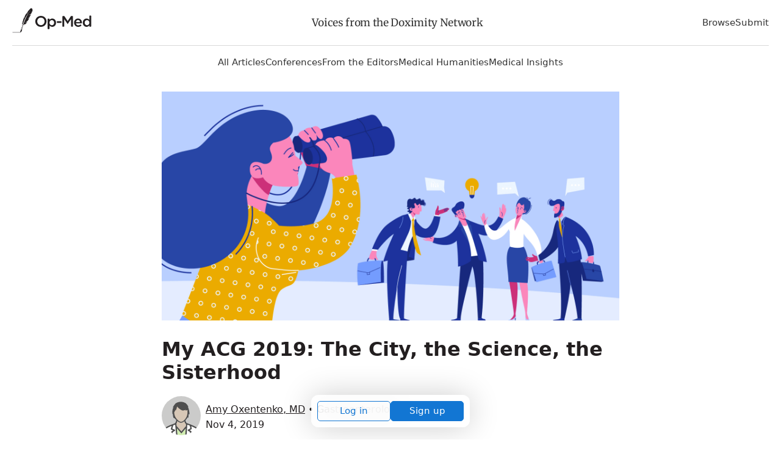

--- FILE ---
content_type: text/html; charset=utf-8
request_url: https://opmed.doximity.com/articles/my-acg-2019-the-city-the-science-the-sisterhood
body_size: 19696
content:
<!DOCTYPE html><html lang="en"><head><meta name="dox-analytics-api-key" content="swCzrpxY6kXWtlTWPAzMynpLmHWpZgB3" />
<meta name="dox-analytics-track-url" content="https://ta.doximity.com" />
<meta name="dox-analytics-validate-on-client" content="false" /><meta charset="utf-8" /><meta content="width=device-width, initial-scale=1, maximum-scale=2" name="viewport" /><meta content="IE=edge" http-equiv="X-UA-Compatible" /><meta content="summary_large_image" name="twitter:card" /><meta content="@doximity" name="twitter:site" /><meta content="My ACG 2019: The City, the Science, the Sisterhood" name="twitter:title" /><meta content="San Antonio was “alive” during the 2019 American College of Gastroenterology (ACG) Annual Meeting, with the Day of the Dead activities bringing the..." name="twitter:description" /><meta property="og:title" content="My ACG 2019: The City, the Science, the Sisterhood" />
<meta property="og:image" content="https://c8y.doxcdn.com/image/upload/c_fill,fl_progressive,h_600,q_auto,w_1200/g2xl8z3ndcflvzwbyuuh.webp" />
<meta property="og:description" content="San Antonio was “alive” during the 2019 American College of Gastroenterology (ACG) Annual Meeting, with the Day of the Dead activities bringing the..." />
<meta name="description" content="San Antonio was “alive” during the 2019 American College of Gastroenterology (ACG) Annual Meeting, with the Day of the Dead activities bringing the..." />
<script>window.initAnalyticsValues = function() {
  if (!window.initAnalytics) return // Ignore premature call in dev from HMR

  window.initAnalytics({
    release: '9a71556533c806adca57a9c31d9a0d50600045c5',
    userId: '',
    page: 'article'
  });
}</script><script src="/assets/vite/assets/analytics-CCMrFTmi.js" crossorigin="anonymous" type="module" onload="initAnalyticsValues()"></script><link rel="modulepreload" href="/assets/vite/assets/dox-analytics-C0BbNEEw.js" as="script" crossorigin="anonymous" onload="initAnalyticsValues()"><title>My ACG 2019: The City, the Science, the Sisterhood</title><style type="text/css">﻿@import url("https://fonts.googleapis.com/css2?family=Inter:wght@400;500;600;700&display=swap");html{font-family:sans-serif;-ms-text-size-adjust:100%;-webkit-text-size-adjust:100%}body{margin:0}article,aside,details,figcaption,figure,footer,header,main,menu,nav,section,summary{display:block}audio,canvas,progress,video{display:inline-block}audio:not([controls]){display:none;height:0}progress{vertical-align:baseline}template,[hidden]{display:none}a{background-color:transparent}a:active,a:hover{outline-width:0}abbr[title]{border-bottom:none;text-decoration:underline;text-decoration:underline dotted}b,strong{font-weight:inherit}b,strong{font-weight:bolder}dfn{font-style:italic}h1{font-size:28px;margin:8px 0}mark{background-color:#ff0;color:#000}small{font-size:80%}sub,sup{font-size:75%;line-height:0;position:relative;vertical-align:baseline}sub{bottom:-0.25em}sup{top:-0.5em}img{border-style:none}svg:not(:root){overflow:hidden}code,kbd,pre,samp{font-family:monospace, monospace;font-size:1em}figure{margin:1em 40px}hr{box-sizing:content-box;height:0;overflow:visible}button,input,select,textarea{font:inherit}optgroup{font-weight:bold}button,input,select{overflow:visible}button,input,select,textarea{margin:0}button,select{text-transform:none}button,[type="button"],[type="reset"],[type="submit"]{cursor:pointer}[disabled]{cursor:default}button,html [type="button"],[type="reset"],[type="submit"]{-webkit-appearance:button}button::-moz-focus-inner,input::-moz-focus-inner{border:0;padding:0}button:-moz-focusring,input:-moz-focusring{outline:1px dotted ButtonText}fieldset{border:1px solid #c0c0c0;margin:0 2px;padding:0.35em 0.625em 0.75em}legend{box-sizing:border-box;color:inherit;display:table;max-width:100%;padding:0;white-space:normal}textarea{overflow:auto}[type="checkbox"],[type="radio"]{box-sizing:border-box;padding:0}[type="number"]::-webkit-inner-spin-button,[type="number"]::-webkit-outer-spin-button{height:auto}[type="search"]{-webkit-appearance:textfield}[type="search"]::-webkit-search-cancel-button,[type="search"]::-webkit-search-decoration{-webkit-appearance:none}*{outline:none}*:focus{box-shadow:0 0 0 1px white, 0 0 0 3px #1276D3}a:focus{border-radius:1px}input:not([type='checkbox']):not([type='radio']):not([type='submit']):not(.btn):focus,select:focus,textarea:focus{outline:none;border-color:#1276D3;box-shadow:inset 0 0 0 1px #1276D3}input[type='checkbox']:focus,input[type='radio']:focus{outline:none;box-shadow:0 0 0 1px white, 0 0 0 3px #1276D3}input[type='checkbox']:focus{border-radius:1683px}button:focus,input[type='submit']:focus,.btn:focus{box-shadow:0 0 0 1px white, 0 0 0 3px #1276D3;border-radius:5px}.wcag-focus-round{outline:none}.wcag-focus-round:focus{box-shadow:0 0 0 3px #1276D3, 0 0 0 4px #FFF;border-radius:1683px}.wcag-compliant-hide{position:absolute;top:-9999px !important;left:-9999px !important}ul.list,ol.list{padding-left:17px}ul.list li,ol.list li{padding-bottom:8px}ul.list li{list-style:disc}ul.list ul{margin-top:0}ul.list ul li{list-style:circle}ol.list li{list-style:decimal}.bold-headers h1,.bold-headers h2,.bold-headers h3,.bold-headers h4,.bold-headers h5,.bold-headers h6{font-weight:bold}.sans-serif{font-family:"Helvetica Neue", Helvetica, sans-serif}.serif{font-family:"Georgia", Times, serif}.font-default{font-family:Inter, -apple-system, system-ui, BlinkMacSystemFont, Helvetica Neue, Helvetica, sans-serif}.font-merriweather{font-family:"Merriweather", Times, serif}.italic{font-style:italic}.smaller{font-size:13px}.small{font-size:15px}.medium{font-size:18px}.large{font-size:20px}.left{text-align:left}.right{text-align:right}.break-word{word-break:break-all}.break-word-lite{overflow-wrap:break-word;word-break:break-word;hyphens:manual}.thin{font-weight:300}.uppercase{text-transform:uppercase}.padding{padding:17px}.line-height-normal{line-height:1}.text-reset *{line-height:1.1;margin:0 0 3px 0}.quotations:before{display:block;content:'\201C';font-size:68px;position:absolute;left:-8px;top:-8px;color:#DDD;color:rgba(0,0,0,0.2)}.underline{text-decoration:underline}.narrow{max-width:578px;margin:0 auto}.narrow-large{max-width:748px;margin:0 auto}.narrow-small{max-width:340px;margin:0 auto}.auto{margin:0 auto}.block{display:block}.center,.hero .section,.center-always{text-align:center}.clear{clear:both}.fixed{position:fixed}.float-left{float:left}.float-right{float:right}.inline{display:inline !important}.inline-block{display:inline-block}.padded{padding-left:1.5%;padding-right:1.5%}.right-padded{padding-right:3%}.empty{padding:10% 0}.empty-large{padding:20% 0}.border-top{border-top:1px solid #EEE}.border-right{border-right:1px solid #EEE}.border-bottom{border-bottom:1px solid #EEE}.border-left{border-left:1px solid #EEE}[class*='list-'] li{padding-right:25px}.list-2-col{-webkit-column-count:2;-moz-column-count:2;-ms-column-count:2;column-count:2;columns:2}.list-3-col{-webkit-column-count:3;-moz-column-count:3;-ms-column-count:3;column-count:3;columns:3}.list-4-col{-webkit-column-count:4;-moz-column-count:4;-ms-column-count:4;column-count:4;columns:4}.absolute{position:absolute}.relative{position:relative}.margin{margin:2%}.no-wrap{white-space:nowrap}.no-padding-top{padding-top:0}.no-padding-bottom{padding-bottom:0}.no-margins *{margin:0}.no-margin-top{margin-top:0 !important}.no-margin-bottom{margin-bottom:0 !important}.no-first-last-margins *:first-child{margin-top:0}.no-first-last-margins *:last-child{margin-bottom:0}.light-text *:not(input),.bg-default *:not(input),.bg-black *:not(input),.bg-gray *:not(input),.bg-blue *:not(input),.bg-red *:not(input),.bg-orange *:not(input),.bg-green *:not(input),.bg-brand-gradient *:not(input),.light-text a:not(input),.bg-default a:not(input),.bg-black a:not(input),.bg-gray a:not(input),.bg-blue a:not(input),.bg-red a:not(input),.bg-orange a:not(input),.bg-green a:not(input),.bg-brand-gradient a:not(input){color:white}.middle{display:table;width:100%}.middle-inner{display:table-cell;vertical-align:middle}.disabled{color:#BBB}.radius{border-radius:5px}.round{border-radius:1683px}.round-corners{border-radius:10px}.box{border-radius:5px;border:1px solid #ddd;margin:17px 0;padding:17px}.circle{border-radius:1683px;display:block;width:85px;height:85px;margin:0 auto;position:relative}.circle-inner{position:absolute;text-align:center;width:100%;padding-top:14%;font-size:34px}.error_explanation{padding:0 17px;border:1px solid #EE032B}.error_explanation ul{color:#EE032B}.opacity-half{opacity:0.5}.opacity-1{opacity:0.1}.opacity-2{opacity:0.2}.opacity-3{opacity:0.3}.opacity-4{opacity:0.4}.opacity-5{opacity:0.5}.opacity-6{opacity:0.6}.opacity-7{opacity:0.7}.opacity-8{opacity:0.8}.opacity-9{opacity:0.9}.opaque{opacity:1}.brand-color{color:#231f20;fill:#231f20}.text{color:#333;fill:#333}.white{color:#FFF;fill:#FFF}.gray-lightest{color:#F9F9F9;fill:#F9F9F9}.gray-lighter{color:#EEE;fill:#EEE}.gray-light{color:#BBB;fill:#BBB}.gray-medium{color:#999;fill:#999}.gray{color:#666;fill:#666}.gray-dark{color:#333;fill:#333}.black{color:#231f20;fill:#231f20}.red{color:#EE032B;fill:#EE032B}.red-bright{color:#FF0008;fill:#FF0008}.red-light{color:#FF4451;fill:#FF4451}.orange{color:#F37D00;fill:#F37D00}.yellow{color:#E9CC72;fill:#E9CC72}.green{color:#6A9B29;fill:#6A9B29}.blue{color:#1276D3;fill:#1276D3}hr.red{background:#EE032B}hr.green{background:#6A9B29}hr.blue{background:#1276D3}blockquote.blockquote-red{border-left-color:#EE032B}blockquote.blockquote-green{border-left-color:#6A9B29}blockquote.blockquote-blue{border-left-color:#1276D3}.bg{background:#F3F3F3}.bg-white{background:#FFF}.bg-default{background:#4B99CB;background:linear-gradient(to bottom right, #4B99CB, #91E1B9)}.bg-brand-gradient{background:#14143a;background:linear-gradient(to top right, #14143a, 75%, #73443F)}.bg-black{background:#161616;background:linear-gradient(to bottom right, #161616, #444)}.bg-gray{background:#999;background:linear-gradient(to bottom right, #999, #DDD)}.bg-gray-light{background:#DDD;background:linear-gradient(to bottom right, #DDD, #EEE)}.bg-gray-lighter{background:#EEE}.bg-gray-lightest{background:#F9F9F9}.bg-blue{background:#4E6CCF;background:linear-gradient(to bottom right, #4E6CCF, #20CAB6)}.bg-red{background:#BB3D53;background:linear-gradient(to bottom right, #BB3D53, #FF2F39)}.bg-orange{background:#EE495C;background:linear-gradient(to bottom right, #EE495C, #F09259)}.bg-green{background:#45D093;background:linear-gradient(to bottom right, #45D093, #B0CB80)}[class*='overlay-']{height:100%;width:100%}.overlay-default{background-image:linear-gradient(rgba(0,0,0,0.2), rgba(0,0,0,0.8))}.overlay-default-top{background-image:linear-gradient(rgba(0,0,0,0.8), rgba(0,0,0,0.2))}.overlay-white{background-image:linear-gradient(rgba(255,255,255,0.8), rgba(255,255,255,0.8))}.overlay-black{background-image:linear-gradient(rgba(0,0,0,0.3), rgba(0,0,0,0.8))}.overlay-gray{background-image:linear-gradient(rgba(50,50,50,0.5), rgba(200,200,200,0.3))}.overlay-blue{background-image:linear-gradient(to bottom right, rgba(20,100,250,0.5), rgba(0,190,50,0.2))}.overlay-red{background-image:linear-gradient(to bottom right, rgba(250,0,20,0.4), rgba(250,0,200,0.3))}.overlay-orange{background-image:linear-gradient(to bottom right, rgba(250,70,0,0.5), rgba(250,250,0,0.3))}.overlay-green{background-image:linear-gradient(to bottom right, rgba(80,230,100,0.5), rgba(0,100,250,0.3))}input.bg-black{background:#231f20;color:#FFF}input.bg-black:hover,input.bg-black:focus{-moz-box-shadow:inset 0 0 0 1px #231f20;-ms-box-shadow:inset 0 0 0 1px #231f20;-o-box-shadow:inset 0 0 0 1px #231f20;-webkit-box-shadow:inset 0 0 0 1px #231f20;box-shadow:inset 0 0 0 1px #231f20}input.bg-gray-dark{background:#333;color:#FFF}input.bg-gray-dark:hover,input.bg-gray-dark:focus{-moz-box-shadow:inset 0 0 0 1px #333;-ms-box-shadow:inset 0 0 0 1px #333;-o-box-shadow:inset 0 0 0 1px #333;-webkit-box-shadow:inset 0 0 0 1px #333;box-shadow:inset 0 0 0 1px #333}input.bg-gray{background:#666;color:#FFF}input.bg-gray:hover,input.bg-gray:focus{-moz-box-shadow:inset 0 0 0 1px #666;-ms-box-shadow:inset 0 0 0 1px #666;-o-box-shadow:inset 0 0 0 1px #666;-webkit-box-shadow:inset 0 0 0 1px #666;box-shadow:inset 0 0 0 1px #666}input.bg-white{background:#FFF}input.bg-white:hover,input.bg-white:focus{background:#FFF}.checkbox,.radio{display:block;line-height:2.2}.form-input{padding-right:8px}.shadow{box-shadow:1px 1px 4px 2px rgba(102,102,102,0.1)}.hide{display:none}.show{display:block}.full{width:100%}.table-fixed{table-layout:fixed}.space:after{content:" "}.icon-social-twitter:hover{color:#5AA9E0}.icon-social-facebook:hover{color:#3A579D}.icon-social-linkedin:hover{color:#0076B9}.icon-social-google:hover{color:#D93B2B}.i2x{font-size:34px}.i3x{font-size:51px}.i4x{font-size:68px}.i5x{font-size:85px}.same-width{text-align:center;width:34px;display:inline-block}.bg-cover{-ms-behavior:url(/backgroundsize.min.htc);-moz-background-size:cover;-ms-background-size:cover;-o-background-size:cover;-webkit-background-size:cover;background-size:cover;background-repeat:no-repeat;background-position:center}.bg-contain{-ms-behavior:url(/backgroundsize.min.htc);-moz-background-size:contain;-ms-background-size:contain;-o-background-size:contain;-webkit-background-size:contain;background-size:contain;background-repeat:no-repeat;background-position:center}.bg-fit{-ms-behavior:url(/backgroundsize.min.htc);-moz-background-size:fit;-ms-background-size:fit;-o-background-size:fit;-webkit-background-size:fit;background-size:fit;background-repeat:no-repeat;background-position:center}.bg-top{background-position:center top}.bg-bottom{background-position:center bottom}.bg-left{background-position:left}.bg-right{background-position:right}.bg-center{background-position:center}img{height:auto}img.small{width:34px}img.small.fixed-height{width:auto;max-height:25px}img.medium{width:68px}img.medium.fixed-height{width:auto;max-height:34px}img.large{width:102px}img.large.fixed-height{width:auto;max-height:42px}.responsive-video{position:relative;padding-bottom:56.25%;height:0}.responsive-video iframe{position:absolute;top:0;left:0;width:100%;height:100%}.ie-10-and-above-only{display:none}@media all and (-ms-high-contrast: none),(-ms-high-contrast: active){.ie-10-and-above-only{display:block}}.hide-on-desktop{display:none}@media screen and (max-width: 1080px){.hide-on-desktop{display:block}.hide-on-tablet{display:none}.list-4-col{-webkit-column-count:3;-moz-column-count:3;-ms-column-count:3;column-count:3;columns:3}}@media screen and (max-width: 667px){.center-on-mobile{text-align:center}.space,.hide-on-mobile{display:none}.responsive{width:100%}.center-on-mobile{text-align:center}.list-4-col{-webkit-column-count:1;-moz-column-count:1;-ms-column-count:1;column-count:1;columns:1}.contains-iframe{padding-left:0;padding-right:0;width:100%}.form-input{padding-right:0}.quotations:before{font-size:34px;left:-6px}.table-responsive-labels td:before{content:attr(data-th) ": ";font-weight:bold}}@font-face{font-display:swap;font-family:'Merriweather';font-style:normal;font-weight:300;src:local("Merriweather Light"),local("Merriweather-Light"),url(https://fonts.gstatic.com/s/merriweather/v20/u-4n0qyriQwlOrhSvowK_l521wRZVsf6hPvhPUWH.woff2) format("woff2");unicode-range:U+0100-024F, U+0259, U+1E00-1EFF, U+2020, U+20A0-20AB, U+20AD-20CF, U+2113, U+2C60-2C7F, U+A720-A7FF}@font-face{font-display:swap;font-family:'Merriweather';font-style:normal;font-weight:300;src:local("Merriweather Light"),local("Merriweather-Light"),url(https://fonts.gstatic.com/s/merriweather/v20/u-4n0qyriQwlOrhSvowK_l521wRZWMf6hPvhPQ.woff2) format("woff2");unicode-range:U+0000-00FF, U+0131, U+0152-0153, U+02BB-02BC, U+02C6, U+02DA, U+02DC, U+2000-206F, U+2074, U+20AC, U+2122, U+2191, U+2193, U+2212, U+2215, U+FEFF, U+FFFD}@font-face{font-display:swap;font-family:'Merriweather';font-style:normal;font-weight:400;src:local("Merriweather Regular"),local("Merriweather-Regular"),url(https://fonts.gstatic.com/s/merriweather/v20/u-440qyriQwlOrhSvowK_l5-ciZMdeX3rsHo.woff2) format("woff2");unicode-range:U+0100-024F, U+0259, U+1E00-1EFF, U+2020, U+20A0-20AB, U+20AD-20CF, U+2113, U+2C60-2C7F, U+A720-A7FF}@font-face{font-display:swap;font-family:'Merriweather';font-style:normal;font-weight:400;src:local("Merriweather Regular"),local("Merriweather-Regular"),url(https://fonts.gstatic.com/s/merriweather/v20/u-440qyriQwlOrhSvowK_l5-fCZMdeX3rg.woff2) format("woff2");unicode-range:U+0000-00FF, U+0131, U+0152-0153, U+02BB-02BC, U+02C6, U+02DA, U+02DC, U+2000-206F, U+2074, U+20AC, U+2122, U+2191, U+2193, U+2212, U+2215, U+FEFF, U+FFFD}@font-face{font-display:swap;font-family:'Merriweather';font-style:normal;font-weight:700;src:local("Merriweather Bold"),local("Merriweather-Bold"),url(https://fonts.gstatic.com/s/merriweather/v20/u-4n0qyriQwlOrhSvowK_l52xwNZVsf6hPvhPUWH.woff2) format("woff2");unicode-range:U+0100-024F, U+0259, U+1E00-1EFF, U+2020, U+20A0-20AB, U+20AD-20CF, U+2113, U+2C60-2C7F, U+A720-A7FF}@font-face{font-display:swap;font-family:'Merriweather';font-style:normal;font-weight:700;src:local("Merriweather Bold"),local("Merriweather-Bold"),url(https://fonts.gstatic.com/s/merriweather/v20/u-4n0qyriQwlOrhSvowK_l52xwNZWMf6hPvhPQ.woff2) format("woff2");unicode-range:U+0000-00FF, U+0131, U+0152-0153, U+02BB-02BC, U+02C6, U+02DA, U+02DC, U+2000-206F, U+2074, U+20AC, U+2122, U+2191, U+2193, U+2212, U+2215, U+FEFF, U+FFFD}.svg-icon{display:inline-block;height:1em;width:1em;line-height:1;position:relative;top:2px;fill:currentColor;overflow:visible;pointer-events:none}.svg-icon *{fill:currentColor}*{box-sizing:border-box;-moz-box-sizing:border-box;-webkit-box-sizing:border-box}html,body{height:100%;width:100%}body{-moz-osx-font-smoothing:grayscale;-webkit-font-smoothing:antialiased;font-smoothing:antialiased;background:#FFFFFF;color:#333;line-height:1.7;font-size:17px;font-family:Inter, -apple-system, system-ui, BlinkMacSystemFont, Helvetica Neue, Helvetica, sans-serif}img{height:auto}svg{width:100%;height:auto}iframe{border:0;width:100%;max-height:100%}h1,h2,h3,h4,h5,h6{color:#231f20;font-weight:700;line-height:1.2}h1,h2,h3,h4,h5,h6,p,ul,ol{margin:8px 0}p,ul,li,figcaption{letter-spacing:-0.32px}ul,ol{padding:0}li{list-style:none;margin:8px 0}a:not(.btn){color:#231f20;text-decoration:none}a:not(.btn):hover,a:not(.btn):focus,a:not(.btn):active{color:#2b90ed}a.black:not(.btn){color:#231f20}a.black:not(.btn):hover,a.black:not(.btn):focus,a.black:not(.btn):active{color:#2b90ed}blockquote{margin:17px 0;padding:0 17px;border-left:6px solid #EEE;border-left:6px solid rgba(0,0,0,0.1);opacity:0.9}cite{margin:17px 0;display:block}strong,b,.bold{font-weight:600}hr{border:none;background:#EEE;clear:both;margin:25px auto;height:3px}hr.half{width:50%}hr.small{width:85px}hr.small.left{margin:25px auto 25px 0}pre{white-space:pre-wrap;word-break:break-all}dl{display:table;width:100%}dt,dd{display:table-cell;vertical-align:top;float:left;clear:both}dt{color:#666;font-size:14px}dd{color:black;font-weight:400;padding-bottom:5px}dd:after{content:" "}dd svg{margin:0 17px 0 0}.section{margin:0 auto;padding:20px;width:100%;max-width:1380px}@media screen and (max-width: 667px){hr.center-on-mobile{margin:25px auto}}[class*='col-']{float:left}.col-1-3{width:33.3333%}.col-2-3{width:66.6666%}.col-1-2{width:50%}.col-1-4{width:25%}.col-3-4{width:75%}.col-1-5{width:20%}.col-1-8{width:12.5%}.col-7-8{width:87.5%}.autogrid{display:table;table-layout:fixed;width:100%}.col,.autocol{width:auto;display:table-cell;vertical-align:top}.flexbox{display:-ms-flexbox;display:flex;-ms-align-items:center;align-items:center;-ms-justify-content:space-between;-ms-flex-pack:space-between;justify-content:space-between}@media screen and (max-width: 667px){[class*='col-'],.col{width:100%}.col{display:block}.retain .col{display:table-cell}.retain .col-1-3{width:33.3333%}.retain .col-2-3{width:66.6666%}.retain .col-1-2{width:50%}.retain .col-1-4{width:25%}.retain .col-3-4{width:75%}.retain .col-1-5{width:20%}.retain .col-1-8{width:12.5%}.retain .col-7-8{width:87.5%}}.full-width-forms .btn:not([type='checkbox']):not([type='radio']),.full-width-forms a:not([type='checkbox']):not([type='radio']),.full-width-forms button:not([type='checkbox']):not([type='radio']),.full-width-forms submit:not([type='checkbox']):not([type='radio']),.full-width-forms select:not([type='checkbox']):not([type='radio']),.full-width-forms textarea:not([type='checkbox']):not([type='radio']),.full-width-forms input:not([type='checkbox']):not([type='radio']){width:100%}fieldset{border-radius:5px;border:0;margin:17px 0}fieldset legend{font-weight:400;padding:0 4px}label{-moz-user-select:none;-ms-user-select:none;-o-user-select:none;-webkit-user-select:none;user-select:none;position:relative}label sup{opacity:0.5;position:absolute;top:15px;left:5px}input,select,textarea{font-weight:400}input,select,textarea{-moz-appearance:none;-ms-appearance:none;-o-appearance:none;-webkit-appearance:none;appearance:none;border-radius:5px;border:none;background-color:#f6f6f6;box-shadow:none;color:#333;display:block;font-family:Inter, -apple-system, system-ui, BlinkMacSystemFont, Helvetica Neue, Helvetica, sans-serif;font-size:inherit;padding:8px 8px}input:hover,input:focus,select:hover,select:focus,textarea:hover,textarea:focus{border-color:#2b90ed;transition:all 0.1s ease-in-out;background-color:#eee}input:focus,select:focus,textarea:focus{-moz-box-shadow:inset 0 0 0 1px #AAA;-ms-box-shadow:inset 0 0 0 1px #AAA;-o-box-shadow:inset 0 0 0 1px #AAA;-webkit-box-shadow:inset 0 0 0 1px #AAA;box-shadow:inset 0 0 0 1px #AAA}button,.btn{font-weight:600}textarea{padding:13px 8px}select{background-image:url("data:image/svg+xml;utf8,%3Csvg%20xmlns%3D%22http%3A%2F%2Fwww.w3.org%2F2000%2Fsvg%22%20xmlns%3Axlink%3D%22http%3A%2F%2Fwww.w3.org%2F1999%2Fxlink%22%20x%3D%220px%22%20y%3D%220px%22%20width%3D%22512px%22%20height%3D%22512px%22%20viewBox%3D%220%200%20512%20512%22%20style%3D%22enable-background%3Anew%200%200%20512%20512%3B%22%20xml%3Aspace%3D%22preserve%22%3E%3Cpolyline%20points%3D%22114.3%2C212.8%20388%2C212.8%20251.1%2C0%20114.3%2C212.8%22%2F%3E%3Cpolyline%20points%3D%22388%2C297.9%20114.3%2C297.9%20251.1%2C510.7%20388%2C297.9%22%2F%3E%3C%2Fsvg%3E");background-size:17px;background-repeat:no-repeat;background-position:99% 50%;line-height:1.1;padding:13px 8px;padding-right:23px}select[multiple]{background-image:none;height:170px;padding:8px;overflow:scroll}input:not(.btn):not([type='checkbox']):not([type='radio']){min-height:45px}input[type='file']{background-color:#f6f6f6;width:100%;font-size:12px;padding:17px 8px}input[type='range']{padding:14px 1px}input[type='range']:focus{outline:0}input[type='search']{box-sizing:border-box !important;-moz-appearance:none;-ms-appearance:none;-o-appearance:none;-webkit-appearance:none;appearance:none}input[type='checkbox'],input[type='radio']{background-color:#f6f6f6;border:1px solid #888;display:inline-block;height:17px;margin:0 5px -1px 0;padding:0;position:relative;top:0;width:17px;overflow:hidden;-moz-box-shadow:none;-ms-box-shadow:none;-o-box-shadow:none;-webkit-box-shadow:none;box-shadow:none}input[type='checkbox']:checked,input[type='radio']:checked{background-color:#1276D3;border-color:#1276D3}input[type='checkbox']:disabled,input[type='radio']:disabled{opacity:0.3}input[type='checkbox']{border-radius:3px}input[type='checkbox']:checked{background-size:17px;background-repeat:no-repeat;background-position:50%;background-image:url("data:image/svg+xml;utf8,%3Csvg%20xmlns%3D%27http%3A%2F%2Fwww.w3.org%2F2000%2Fsvg%27%20viewBox%3D%270%200%2050%2050%27%3E%3Cstyle%20type%3D%27text%2Fcss%27%3E.st0%7Bfill%3A%23fff%3B%7D%3C%2Fstyle%3E%3Cpath%20class%3D%27st0%27%20d%3D%27M44.3%2012.2l-2.5-2.6-24%2024.3-9.1-9.1-2.5%202.5%2010.4%2010.4c.4.4.9.7%201.3.7.3%200%20.8-.3%201.2-.7l25.2-25.5z%27%2F%3E%3C%2Fsvg%3E");border:none}input[type='radio']{border-radius:1683px}input[type='radio']:before{color:#1276D3;content:' ';height:17px;overflow:hidden;position:absolute;text-align:center;top:0;width:17px}.btn{-moz-appearance:none;-ms-appearance:none;-o-appearance:none;-webkit-appearance:none;appearance:none;background:transparent;border-radius:5px;border:1px solid #666;box-shadow:none;color:#666;cursor:pointer;display:inline-block;height:auto;line-height:1;margin:0;padding:13px 25px;text-align:center;text-decoration:none;user-select:none;white-space:nowrap;font-weight:500}.btn svg{color:inherit}.btn:hover{border-color:#666}.btn.solid,.btn:hover{color:#FFF;background:#666}.btn.full{padding-left:8px;padding-right:8px}.btn.fill{width:100%;height:100%}.btn[class*='col-'],.btn .row{border-radius:0}.btn[class*='col-']{min-width:0}.btn.white{color:#FFF;border-color:#FFF}.btn.white.solid,.btn.white:hover{color:#231f20;background:#FFF}.btn.gray-lighter{color:#EEE;border-color:#EEE}.btn.gray-lighter.solid,.btn.gray-lighter:hover{color:#666;background:#EEE}.btn.gray-light{color:#BBB;border-color:#BBB}.btn.gray-light.solid,.btn.gray-light:hover{color:#FFF;background:#BBB}.btn.gray-dark{color:#333;border-color:#333}.btn.gray-dark.solid,.btn.gray-dark:hover{color:#FFF;background:#333}.btn.black{color:#231f20;border-color:#231f20}.btn.black.solid,.btn.black:hover{color:#FFF;background:#231f20}.btn.red{color:#EE032B;border-color:#EE032B}.btn.red.solid,.btn.red:hover{color:#FFF;background:#EE032B}.btn.orange{color:#F37D00;border-color:#F37D00}.btn.orange.solid,.btn.orange:hover{color:#FFF;background:#F37D00}.btn.yellow{color:#E9CC72;border-color:#E9CC72}.btn.yellow.solid,.btn.yellow:hover{color:#FFF;background:#E9CC72}.btn.blue{color:#1276D3;border-color:#1276D3}.btn.blue.solid,.btn.blue:hover{color:#FFF;background:#1276D3}.btn.green{color:#6A9B29;border-color:#6A9B29}.btn.green.solid,.btn.green:hover{color:#FFF;background:#6A9B29}.btn.brand{color:#231f20;border-color:#231f20}.btn.brand.solid,.btn.brand:hover{color:#FFF;background:#231f20}.btn.solid:hover,.btn.solid:active{opacity:0.9}.btn.no-outline{border-color:transparent}.btn.large{font-size:20px;padding:13px 28px;word-wrap:normal}.btn.small{padding:8px 15px;font-size:15px}.btn.tiny{padding:5px 13px;font-size:13px}.btn.round{border-radius:1683px}.btn:hover{transition:all 0.1s ease-in-out;opacity:0.8}.btn:disabled,.btn.disabled,.btn:disabled:hover,.btn.disabled:hover,.btn:disabled:focus,.btn.disabled:focus{background-color:transparent;border-color:#BBB;color:#BBB;cursor:default;opacity:0.2}.attachinary_container{background:#f1f1f1;border-bottom-left-radius:5px;border-bottom-right-radius:5px;clear:both;padding:17px}.attachinary_container input{margin:0 0 5px 0}.attachinary_container img{border-radius:5px;height:auto;width:100%;height:170px;object-fit:cover}.notice{background:#FFE0A3;text-align:center}.notice .section{position:relative;padding-right:51px;padding:17px}.notice .col{vertical-align:middle;text-align:left}.notice svg{font-size:34px;line-height:1;position:absolute;right:8px;top:5px;line-height:1}.notice svg:hover{cursor:pointer}.hero{background-color:#ddd;font-size:25px}.hero .section{padding:25% 17px 3% 17px}.hero.hero-medium .section{padding:10% 17px}.hero.hero-small .section{padding:5% 17px}.hero .btn{font-size:11px}.hero h1{line-height:1.1}@media screen and (max-width: 667px){.hero{font-size:17px}.hero .btn{font-size:17px}}.pagination{margin:0;padding:17px;text-align:center;-moz-user-select:none;-ms-user-select:none;-o-user-select:none;-webkit-user-select:none;user-select:none}.pagination em{font-style:normal}.pagination a,.pagination .current,.pagination .next_page,.pagination .previous_page{background:transparent;border-radius:5px;border:1px solid transparent;color:#231f20;display:inline-block;font-size:16px;font-weight:600;min-height:34px;min-width:34px;padding:6px 17px}.pagination a.current,.pagination a:hover,.pagination .current.current,.pagination .current:hover,.pagination .next_page.current,.pagination .next_page:hover,.pagination .previous_page.current,.pagination .previous_page:hover{background:#1276D3;color:#FFF;transition:all 0.1s ease-in-out}.pagination .next_page,.pagination .previous_page{min-width:150px}.pagination .disabled{visibility:hidden}@media screen and (max-width: 667px){.pagination a,.pagination .current,.pagination .gap{margin:0 17px 17px 0}.pagination .next_page,.pagination .previous_page{width:150px;display:block;margin:0 auto 17px auto}}share-button{font-family:Inter, -apple-system, system-ui, BlinkMacSystemFont, Helvetica Neue, Helvetica, sans-serif;font-weight:500;font-size:17px;background:transparent;border:1px solid #BBB;color:#666;padding:8px 17px 8px 34px}share-button:hover{background:#F9F9F9;color:#333}share-button .sb-social.sb-center.sb-top{transform:translate(-21.7%, -100%);border-radius:2px;overflow:hidden}table{width:100%;margin:17px 0}th{font-weight:400;color:#000;text-align:left}td{border-top:1px solid #EEE}td,th{padding:8px;text-align:left;vertical-align:top}tfoot tr{border-bottom:0}@media screen and (max-width: 667px){tr,td,th{display:block}tr{padding:17px 0;border-top:1px solid #EEE}tr:first-child{border-top:0}th{display:none}td{clear:both;border:none}td,th{padding:4px 0}}.tabs-block{background:transparent;border-bottom:1px solid #EEE}.tabs-block .col{text-align:center;position:relative}.tabs-block .col:last-child{border-right:0}.tabs-block .col:hover,.tabs-block .col.here{background:#EEE;transition:all 0.1s ease-in-out}.tabs-block a{width:100%;display:inline-block;padding:8px;color:#333}.tabs{display:inline-block;list-style:none;margin:17px 0;padding:0;width:100%}.tabs a{border-radius:5px;border:1px solid transparent;padding:11px 17px;color:#333}.tabs li{display:inline-block;padding:0 0.5%}.tabs li:hover a,.tabs li.here a{transition:all 0.1s ease-in-out;border:1px solid}.tabs ul{padding:0}.tabs.round li a{border-radius:1683px}@media screen and (max-width: 667px){.tabs-block a,.tabs a{margin:0.5% 0;padding:11px 8px;display:block;text-align:center}.tabs-block{border-bottom:0}.tabs li{display:block;padding:0}}.tipsy{font-size:15px;position:absolute;padding:5px;z-index:100000}.tipsy-inner{background-color:#000;color:#FFF;max-width:200px;padding:5px 8px 4px 8px;text-align:center;border-radius:3px;-moz-border-radius:3px;-webkit-border-radius:3px}.tipsy-arrow{position:absolute;width:0;height:0;line-height:0;border:5px dashed #000}.tipsy-arrow-n{border-bottom-color:#000}.tipsy-arrow-s{border-top-color:#000}.tipsy-arrow-e{border-left-color:#000}.tipsy-arrow-w{border-right-color:#000}.tipsy-n .tipsy-arrow{top:0px;left:50%;margin-left:-5px;border-bottom-style:solid;border-top:none;border-left-color:transparent;border-right-color:transparent}.tipsy-nw .tipsy-arrow{top:0;left:10px;border-bottom-style:solid;border-top:none;border-left-color:transparent;border-right-color:transparent}.tipsy-ne .tipsy-arrow{top:0;right:10px;border-bottom-style:solid;border-top:none;border-left-color:transparent;border-right-color:transparent}.tipsy-s .tipsy-arrow{bottom:0;left:50%;margin-left:-5px;border-top-style:solid;border-bottom:none;border-left-color:transparent;border-right-color:transparent}.tipsy-sw .tipsy-arrow{bottom:0;left:10px;border-top-style:solid;border-bottom:none;border-left-color:transparent;border-right-color:transparent}.tipsy-se .tipsy-arrow{bottom:0;right:10px;border-top-style:solid;border-bottom:none;border-left-color:transparent;border-right-color:transparent}.tipsy-e .tipsy-arrow{right:0;top:50%;margin-top:-5px;border-left-style:solid;border-right:none;border-top-color:transparent;border-bottom-color:transparent}.tipsy-w .tipsy-arrow{left:0;top:50%;margin-top:-5px;border-right-style:solid;border-left:none;border-top-color:transparent;border-bottom-color:transparent}@media screen and (max-width: 640px){.tipsy{display:none !important}}[class*=tooltip-]{position:relative;display:inline-block}[class*=tooltip-]:after,[class*=tooltip-]:before{border-radius:1px;position:absolute;visibility:hidden;opacity:0;z-index:1000000;pointer-events:none;-webkit-transform:translate3d(0, 0, 0);-moz-transform:translate3d(0, 0, 0);-ms-transform:translate3d(0, 0, 0);transform:translate3d(0, 0, 0);-webkit-transition:0.3s ease;-moz-transition:0.3s ease;-ms-transition:0.3s ease;transition:0.3s ease;-webkit-transition-delay:0s;-moz-transition-delay:0s;-ms-transition-delay:0s;transition-delay:0s}[class*=tooltip-]:hover:after,[class*=tooltip-]:hover:before{visibility:visible;opacity:1;-webkit-transition-delay:0.1s;-moz-transition-delay:0.1s;-ms-transition-delay:0.1s;transition-delay:0.1s}[class*=tooltip-]:before{content:'';position:absolute;background:0 0;border:6px solid transparent;z-index:1000001}[class*=tooltip-]:after{background:#222;background:rgba(0,0,0,0.9);color:#fff;padding:8px 10px;font-size:17px;line-height:17px;white-space:nowrap}[class*=tooltip-][aria-label]:after{content:attr(aria-label)}[class*=tooltip-][data-hint]:after{content:attr(data-hint)}[aria-label='']:after,[aria-label='']:before{display:none !important}[data-hint='']:after,[data-hint='']:before{display:none !important}.tooltip-top-left:before,.tooltip-top-right:before,.tooltip-top:before{border-top-color:#222;border-top-color:rgba(0,0,0,0.9)}.tooltip-bottom-left:before,.tooltip-bottom-right:before,.tooltip-bottom:before{border-bottom-color:#222;border-bottom-color:rgba(0,0,0,0.9)}.tooltip-top:after{bottom:100%;left:50%}.tooltip-top:before{bottom:100%;left:50%;margin-bottom:-11px;left:calc(50% - 6px)}.tooltip-top:after{-webkit-transform:translateX(-50%);-moz-transform:translateX(-50%);-ms-transform:translateX(-50%);transform:translateX(-50%)}.tooltip-top:hover:before{-webkit-transform:translateY(-8px);-moz-transform:translateY(-8px);-ms-transform:translateY(-8px);transform:translateY(-8px)}.tooltip-top:hover:after{-webkit-transform:translateX(-50%) translateY(-8px);-moz-transform:translateX(-50%) translateY(-8px);-ms-transform:translateX(-50%) translateY(-8px);transform:translateX(-50%) translateY(-8px)}.tooltip-bottom:after{top:100%;left:50%}.tooltip-bottom:before{top:100%;left:50%;margin-top:-11px;left:calc(50% - 6px)}.tooltip-bottom:after{-webkit-transform:translateX(-50%);-moz-transform:translateX(-50%);-ms-transform:translateX(-50%);transform:translateX(-50%)}.tooltip-bottom:hover:before{-webkit-transform:translateY(8px);-moz-transform:translateY(8px);-ms-transform:translateY(8px);transform:translateY(8px)}.tooltip-bottom:hover:after{-webkit-transform:translateX(-50%) translateY(8px);-moz-transform:translateX(-50%) translateY(8px);-ms-transform:translateX(-50%) translateY(8px);transform:translateX(-50%) translateY(8px)}.tooltip-right:before{border-right-color:#222;border-right-color:rgba(0,0,0,0.9);margin-left:-11px;margin-bottom:-6px}.tooltip-right:after{margin-bottom:-14px;left:100%;bottom:50%}.tooltip-right:before{left:100%;bottom:50%}.tooltip-right:hover:after,.tooltip-right:hover:before{-webkit-transform:translateX(8px);-moz-transform:translateX(8px);-ms-transform:translateX(8px);transform:translateX(8px)}.tooltip-left:before{border-left-color:#222;border-left-color:rgba(0,0,0,0.9);margin-right:-11px;margin-bottom:-6px}.tooltip-left:after{margin-bottom:-14px;right:100%;bottom:50%}.tooltip-left:before{right:100%;bottom:50%}.tooltip-left:hover:after,.tooltip-left:hover:before{-webkit-transform:translateX(-8px);-moz-transform:translateX(-8px);-ms-transform:translateX(-8px);transform:translateX(-8px)}.tooltip-top-left:after{bottom:100%;left:50%}.tooltip-top-left:before{bottom:100%;left:50%;margin-bottom:-11px;left:calc(50% - 6px)}.tooltip-top-left:after{-webkit-transform:translateX(-100%);-moz-transform:translateX(-100%);-ms-transform:translateX(-100%);transform:translateX(-100%);margin-left:12px}.tooltip-top-left:hover:before{-webkit-transform:translateY(-8px);-moz-transform:translateY(-8px);-ms-transform:translateY(-8px);transform:translateY(-8px)}.tooltip-top-left:hover:after{-webkit-transform:translateX(-100%) translateY(-8px);-moz-transform:translateX(-100%) translateY(-8px);-ms-transform:translateX(-100%) translateY(-8px);transform:translateX(-100%) translateY(-8px)}.tooltip-top-right:after{bottom:100%;left:50%}.tooltip-top-right:before{bottom:100%;left:50%;margin-bottom:-11px;left:calc(50% - 6px)}.tooltip-top-right:after{-webkit-transform:translateX(0);-moz-transform:translateX(0);-ms-transform:translateX(0);transform:translateX(0);margin-left:-12px}.tooltip-top-right:hover:after,.tooltip-top-right:hover:before{-webkit-transform:translateY(-8px);-moz-transform:translateY(-8px);-ms-transform:translateY(-8px);transform:translateY(-8px)}.tooltip-bottom-left:after{top:100%;left:50%}.tooltip-bottom-left:before{top:100%;left:50%;margin-top:-11px;left:calc(50% - 6px)}.tooltip-bottom-left:after{-webkit-transform:translateX(-100%);-moz-transform:translateX(-100%);-ms-transform:translateX(-100%);transform:translateX(-100%);margin-left:12px}.tooltip-bottom-left:hover:before{-webkit-transform:translateY(8px);-moz-transform:translateY(8px);-ms-transform:translateY(8px);transform:translateY(8px)}.tooltip-bottom-left:hover:after{-webkit-transform:translateX(-100%) translateY(8px);-moz-transform:translateX(-100%) translateY(8px);-ms-transform:translateX(-100%) translateY(8px);transform:translateX(-100%) translateY(8px)}.tooltip-bottom-right:after{top:100%;left:50%}.tooltip-bottom-right:before{top:100%;left:50%;margin-top:-11px;left:calc(50% - 6px)}.tooltip-bottom-right:after{-webkit-transform:translateX(0);-moz-transform:translateX(0);-ms-transform:translateX(0);transform:translateX(0);margin-left:-12px}.tooltip-bottom-right:hover:after,.tooltip-bottom-right:hover:before{-webkit-transform:translateY(8px);-moz-transform:translateY(8px);-ms-transform:translateY(8px);transform:translateY(8px)}.tooltip-large:after,.tooltip-medium:after{white-space:normal;line-height:23px;word-wrap:break-word}.tooltip-small:after{white-space:normal;line-height:23px;word-wrap:break-word;width:80px}.tooltip-medium:after{width:150px}.tooltip-large:after{width:300px}.tooltip-error:after{background-color:#EE032B}.tooltip-warning:after{background-color:#F37D00}.tooltip-info:after{background-color:#E9CC72}.tooltip-success:after{background-color:#6A9B29}.tooltip-always:after,.tooltip-always:before{opacity:1;visibility:visible}.tooltip-always.tooltip-top:before{-webkit-transform:translateY(-8px);-moz-transform:translateY(-8px);-ms-transform:translateY(-8px);transform:translateY(-8px)}.tooltip-always.tooltip-top:after{-webkit-transform:translateX(-50%) translateY(-8px);-moz-transform:translateX(-50%) translateY(-8px);-ms-transform:translateX(-50%) translateY(-8px);transform:translateX(-50%) translateY(-8px)}.tooltip-always.tooltip-top-left:before{-webkit-transform:translateY(-8px);-moz-transform:translateY(-8px);-ms-transform:translateY(-8px);transform:translateY(-8px)}.tooltip-always.tooltip-top-left:after{-webkit-transform:translateX(-100%) translateY(-8px);-moz-transform:translateX(-100%) translateY(-8px);-ms-transform:translateX(-100%) translateY(-8px);transform:translateX(-100%) translateY(-8px)}.tooltip-always.tooltip-top-right:after,.tooltip-always.tooltip-top-right:before{-webkit-transform:translateY(-8px);-moz-transform:translateY(-8px);-ms-transform:translateY(-8px);transform:translateY(-8px)}.tooltip-always.tooltip-bottom:before{-webkit-transform:translateY(8px);-moz-transform:translateY(8px);-ms-transform:translateY(8px);transform:translateY(8px)}.tooltip-always.tooltip-bottom:after{-webkit-transform:translateX(-50%) translateY(8px);-moz-transform:translateX(-50%) translateY(8px);-ms-transform:translateX(-50%) translateY(8px);transform:translateX(-50%) translateY(8px)}.tooltip-always.tooltip-bottom-left:before{-webkit-transform:translateY(8px);-moz-transform:translateY(8px);-ms-transform:translateY(8px);transform:translateY(8px)}.tooltip-always.tooltip-bottom-left:after{-webkit-transform:translateX(-100%) translateY(8px);-moz-transform:translateX(-100%) translateY(8px);-ms-transform:translateX(-100%) translateY(8px);transform:translateX(-100%) translateY(8px)}.tooltip-always.tooltip-bottom-right:after,.tooltip-always.tooltip-bottom-right:before{-webkit-transform:translateY(8px);-moz-transform:translateY(8px);-ms-transform:translateY(8px);transform:translateY(8px)}.tooltip-always.tooltip-left:after,.tooltip-always.tooltip-left:before{-webkit-transform:translateX(-8px);-moz-transform:translateX(-8px);-ms-transform:translateX(-8px);transform:translateX(-8px)}.tooltip-always.tooltip-right:after,.tooltip-always.tooltip-right:before{-webkit-transform:translateX(8px);-moz-transform:translateX(8px);-ms-transform:translateX(8px);transform:translateX(8px)}.tooltip-rounded:after{border-radius:4px}.tooltip-no-animate:after,.tooltip-no-animate:before{-webkit-transition-duration:0s;-moz-transition-duration:0s;-ms-transition-duration:0s;transition-duration:0s}.tooltip-bounce:after,.tooltip-bounce:before{transition:opacity 0.3s ease,visibility 0.3s ease,transform 0.3s cubic-bezier(0.71, 1.7, 0.77, 1.24)}@media screen and (max-width: 667px){[class*=tooltip-]:after,[class*=tooltip-]:before{display:none}}@media screen and (max-width: 860px){article.article{padding-top:0}}.article-author-avatar{top:-45px;position:absolute;left:0;right:0;margin:auto;width:75px}.article-author-avatar img{border-radius:1683px;border:3px solid #FFF;box-shadow:0 0 15px 0 rgba(0,0,0,0.4);width:100%}.article-details{padding:18px 0 10px}.article-title{margin:20px auto 10px;line-height:1.2}.author{-ms-justify-content:flex-start;-ms-flex-pack:flex-start;justify-content:flex-start}.author .author-container{font-family:Inter, -apple-system, system-ui, BlinkMacSystemFont, Helvetica Neue, Helvetica, sans-serif;font-size:16px;line-height:1.6}.author img{height:64px;width:auto;margin-right:8px}.author.bottom-callout{margin-bottom:34px}.author.bottom-callout img{height:85px;margin-right:17px}.article-card-preview-image{border-radius:5px}.featured-article{-ms-grid-column:1;-ms-grid-column-span:2;-ms-grid-row:0;-ms-grid-row-span:1;grid-column:1/3;grid-row:0/0}.featured-article-large{-ms-grid-columns:1fr;grid-template-columns:1fr;-ms-grid-rows:auto;grid-template-rows:auto;grid-gap:30px;-ms-grid-gap:30px}.featured-img-holder{margin-bottom:40px;line-height:0}.featured-img-holder img{border-radius:5px}.featured-article-author{width:75px}.featured-article-details .article-title{font-size:32px;margin:25px 0 20px}@media all and (-ms-high-contrast: none),(-ms-high-contrast: active){article{margin:16px}}
</style><style type="text/css">article.article{color:#111212}article.article h1,article.article h2,article.article h3,article.article h4,article.article h5,article.article h6{margin:20px 0}article.article h1{font-size:42px}article.article h2{font-size:32px}article.article h3{font-size:22px}article.article h4{font-size:27px}article.article h5{font-size:25px}article.article h6{font-size:24px}article.article p,article.article ul,article.article ol,article.article li{font-size:16px;font-weight:400;font-family:"Merriweather", Times, serif;color:#111212}article.article ul,article.article ol{padding-left:24px}article.article ol li{list-style-type:decimal}article.article ul li{list-style-type:disc}article.article ul li ul li{list-style:circle}article.article figure,article.article blockquote{margin:25px auto}article.article figure figcaption,article.article blockquote figcaption{color:#666;font-family:"Helvetica Neue", Helvetica, sans-serif;font-size:12px}article.article .editorial-disclaimer{font-family:"Merriweather", Times, serif;border-left:5px solid #999;margin:0;padding-left:15px;line-height:1.6;font-size:15px}article.article .editorial-disclaimer a{color:#1276D3}article{padding:20px 0}article.article{margin:0 auto 2.5%}.article-head{margin:0 auto;max-width:750px}.author{margin:16px auto 32px}.social-container{color:#444;float:left;text-align:center;vertical-align:middle;width:17px;margin-left:-70px;flex-wrap:nowrap;position:-webkit-sticky;position:sticky;top:20%}.social-container .social{display:inline-block}.social-container .social a{margin:0;line-height:1.5;font-size:25px}.social-container .social p{flex-grow:1;margin:0}.article-content{max-width:750px;margin:0 auto}.article-content img{width:auto;max-width:100%;height:auto;display:block;margin:16px auto 32px}.article-content h1,.article-content h2,.article-content h3,.article-content h4,.article-content h5,.article-content h6,.article-content p,.article-content ul,.article-content ol,.article-content twitter-widget{max-width:750px;margin:16px auto 32px}.article-content blockquote{max-width:960px;margin:16px auto 32px}.article-content figure{max-width:750px;margin:0 auto}.article-content p{line-height:2}.article-content p figure,.article-content p img,.article-content p blockquote{margin-bottom:0}.article-content p a{color:#1276D3 !important;transition:all 0.1s ease-in-out;font-weight:400}.article-content p a:hover{color:#1276D3}.article-content .opmed-inline-ad{font-family:Inter, -apple-system, system-ui, BlinkMacSystemFont, Helvetica Neue, Helvetica, sans-serif;padding:20px;border:2px solid #1276D3;line-height:1.6;font-size:18px}.article-content .opmed-inline-ad-link{color:#1276D3;text-decoration:none}.article-card{overflow:visible;transition:all 0.1s ease-in-out}.article-card img{max-width:100%}.article-card h1{font-size:24px}.article-card a.black:hover{color:#231f20}.article-card a.gray:hover{color:#666}.show-more-section h3{font-size:24px}.show-more-section hr{margin:10px auto 25px;height:1px}.show-more{padding:25px 0 60px;display:-ms-grid;display:grid;-ms-grid-columns:1fr 1fr 1fr;grid-template-columns:1fr 1fr 1fr;-ms-grid-rows:auto;grid-template-rows:auto;grid-gap:50px;-ms-grid-gap:50px}.show-more article{padding:0;overflow:hidden}.show-more article img{max-width:100%}.show-more article h1{font-size:24px}@media screen and (max-width: 1280px){.article-view-page .contents{padding:0 20px}}@media screen and (max-width: 1080px){article.article .editorial-disclaimer{margin:20px 0}.show-more{-ms-grid-columns:1fr 1fr;grid-template-columns:1fr 1fr;-ms-grid-rows:auto;grid-template-rows:auto;grid-gap:8px;-ms-grid-gap:8px}.show-more article{margin-bottom:4px}.article-content p figure,.article-content p img,.article-content p blockquote{margin-left:0}.article-content figure,.article-content img,.article-content blockquote{width:100%}.social-container{margin:0 auto;float:none;display:inline;position:relative;max-width:750px}.social-container .social p{margin:0 14px 0 0px;display:inline-block}.social-container .social a{font-size:32px}}@media screen and (max-width: 667px){.show-more{-ms-grid-columns:1fr;grid-template-columns:1fr;-ms-grid-rows:auto;grid-template-rows:auto;grid-gap:8px;-ms-grid-gap:8px;margin:0}article.article{margin:0 auto 10%}article.article h1.title{font-size:40px}article.article h2{font-size:28px}}
</style><link href="https://opmed.doximity.com/articles/my-acg-2019-the-city-the-science-the-sisterhood" rel="canonical" /><script src="/assets/opmed/all-358b295acd0800008557d6d60a7fd3f38dec99161ddae6f728a11abbd258d85c.js"></script><meta name="csrf-param" content="authenticity_token" />
<meta name="csrf-token" content="XK1n9RQZVVx-kMzGvBpJ85Yz1d9JVz5F7QFx88etUk7MqfTBgq6zrgu8pIaE3PPvockoG8N_I7_RgJv6Q5rkrg" /><link rel="icon" type="image/x-icon" href="https://assets.doxcdn.com/image/upload/logos/opmed/favicon.ico" /><link rel="apple-touch-icon" type="image/png" href="https://assets.doxcdn.com/image/upload/logos/opmed/apple-touch-icon.png" /><meta content="GTM-KPP92NQ" name="googletagmanager" /><script>(function(w,d,s,l,i){w[l]=w[l]||[];w[l].push({'gtm.start':new Date().getTime(),event:'gtm.js'});var f=d.getElementsByTagName(s)[0],j=d.createElement(s),dl=l!='dataLayer'?'&l='+l:'';j.async=true;j.src='https://www.googletagmanager.com/gtm.js?id='+i+dl;f.parentNode.insertBefore(j,f)})(window,document,'script','dataLayer',document.querySelector('meta[name=googletagmanager]').content);</script><meta name="dox-bugsnag-api-key" content="acb9d9b1ea1a23563629903167a2c474">
<meta name="dox-bugsnag-release-stage" content="production">
<meta name="dox-analytics-validate-on-client" content="false">
<meta name="dox-analytics-track-url" content="https://ta.doximity.com">
<meta name="dox-auth-api-url" content="https://auth.doximity.com">
<meta name="dox-assets-version" content="c7434c1bfe0cc6ec7d0071ad61cdc27bc356a3e6">
<meta name="dox-maestro-app-version" content="9a71556533c806adca57a9c31d9a0d50600045c5"></head><body class="article-view-page" id="articles_show"><noscript aria-hidden="true"><iframe height="0" src="https://www.googletagmanager.com/ns.html?id=GTM-KPP92NQ" style="display:none;visibility:hidden" title="Google Tag Manager" width="0"></iframe></noscript><header><nav class="flexbox section"><a class="wcag-skip-to-main-content" href="#wcag-main-content">Skip to main content</a><style type="text/css">a.wcag-skip-to-main-content{display:block;position:absolute;top:-9999px;left:-9999px;right:auto;bottom:auto;width:1px;height:1px;overflow:hidden;z-index:-1;font-size:14px;font-weight:400;border-radius:5px;padding:5px 10px;text-decoration:none;text-transform:none}a.wcag-skip-to-main-content:focus,a.wcag-skip-to-main-content:active{position:fixed;top:5px;left:5px;right:auto;bottom:auto;z-index:99999;width:auto;height:auto;color:white !important;background:rgba(0,0,0,0.75);backdrop-filter:blur(10px);outline:none;outline-offset:0;text-decoration:none !important}@media screen and (max-width: 640px){a.wcag-skip-to-main-content{display:none}}</style><a href="/"><img class="logo" loading="eager" alt="" src="https://assets.doxcdn.com/image/upload/logos/opmed/logo-opmed.svg" /></a><p class="font-merriweather center hide-on-mobile hide-on-tablet">Voices from the Doximity Network</p><a class="btn blue solid small mobile-header-use-app-button" href="https://doximity.sng.link/Az2j3/whs3?_dl=https%3A%2F%2Fwww.doximity.com%2Fopmed&amp;_smtype=3">Use App</a><div class="upper-nav-menu"><a class="menu-item menu-item-browse-or-submit" data-track-tapped="" data-track-impression="categories" data-track-context="article" data-track-category-name="browse" href="/articles/search">Browse</a><a class="menu-item menu-item-browse-or-submit" data-track-tapped="" data-track-impression="categories" data-track-context="article" data-track-category-name="contribute" href="/articles/about-op-med">Submit</a></div></nav><input id="menu-toggle" role="button" type="checkbox" /><label for="menu-toggle" id="menu-toggle-label"><span class="wcag-compliant-hide" header-mobile-nav-open-toggle="">Toggle Menu</span><div class="menu-toggle-icon"><svg xmlns="http://www.w3.org/2000/svg" viewBox="0 0 50 50" aria-hidden="true" class="svg-icon icon-menu"><path d="M46.419 9.488H3.581a1.825 1.825 0 000 3.65h42.838a1.825 1.825 0 100-3.65zm0 13.687H3.581a1.825 1.825 0 000 3.65h42.838a1.825 1.825 0 100-3.65zm0 13.687H3.581a1.825 1.825 0 000 3.65h42.838a1.825 1.825 0 100-3.65z"></path></svg>
<svg xmlns="http://www.w3.org/2000/svg" viewBox="0 0 50 50" aria-hidden="true" class="svg-icon icon-x-alt"><path d="M41.95 39.369l-14.45-14.3 14.3-14.452a1.825 1.825 0 00-2.593-2.567L24.906 22.5 10.618 8.361a1.808 1.808 0 00-1.283-.528h-.01a1.825 1.825 0 00-1.274 3.122L22.339 25.1 8.2 39.382a1.809 1.809 0 001.3 3.093h.01a1.83 1.83 0 001.288-.526l14.135-14.286 14.451 14.3a1.825 1.825 0 002.566-2.595z"></path></svg>
</div></label><div class="menu" data-track-section="navbar"><a class="menu-item no-wrap" href="/all">All Articles</a><a class="menu-item no-wrap" data-track-tapped="" data-track-impression="categories" data-track-context="article" data-track-category-name="conferences" data-spec-tag-nav="" href="/tagged/conferences">Conferences</a><a class="menu-item no-wrap" data-track-tapped="" data-track-impression="categories" data-track-context="article" data-track-category-name="doximity-originals" data-spec-tag-nav="" href="/tagged/doximity-originals">From the Editors</a><a class="menu-item no-wrap" data-track-tapped="" data-track-impression="categories" data-track-context="article" data-track-category-name="creativity-in-medicine" data-spec-tag-nav="" href="/tagged/creativity-in-medicine">Medical Humanities</a><a class="menu-item no-wrap" data-track-tapped="" data-track-impression="categories" data-track-context="article" data-track-category-name="medical-insights" data-spec-tag-nav="" href="/tagged/medical-insights">Medical Insights</a><a class="menu-item menu-item-browse-or-submit" data-track-tapped="" data-track-impression="categories" data-track-context="article" data-track-category-name="browse" href="/articles/search">Browse</a><a class="menu-item menu-item-browse-or-submit" data-track-tapped="" data-track-impression="categories" data-track-context="article" data-track-category-name="contribute" href="/articles/about-op-med">Submit</a></div></header><style type="text/css">header{padding:0 20px;margin-bottom:20px}@media screen and (max-width: 1080px){header{border-bottom:1px solid #d8d8d8}}header a:not(.btn):hover,header a:not(.btn):focus,header a:not(.btn):active{color:#231f20;text-decoration:underline}header nav{background:#fff;height:75px;transform:translateZ(0);position:relative;border-bottom:1px solid #d8d8d8;z-index:1}@media screen and (max-width: 1080px){header nav{height:100%;border:none}}header nav .logo{width:130px;height:auto}header nav.section{padding-left:0;padding-right:0}@media screen and (max-width: 1080px){header nav.section{padding:5px 0}}header .section{max-width:100%}header .menu{margin:20px auto;display:flex;gap:28px;width:auto;align-items:center;justify-content:center}@media screen and (max-width: 1080px){header .menu{gap:0;margin:20px auto 0;background:#fff;box-shadow:0 0 35px rgba(0,0,0,0.1);border-radius:10px;position:absolute;opacity:0;top:67px;left:auto;right:0;margin:0;visibility:hidden;display:-ms-flexbox;display:flex;-ms-flex-direction:column;flex-direction:column;-ms-justify-content:center;-ms-flex-pack:center;justify-content:center}}header .menu-item{color:#333;font-weight:500;line-height:1;font-size:15px}@media screen and (max-width: 1080px){header .menu-item{margin:0 20px;text-decoration:none !important;padding:15px 20px;opacity:0;margin:0 auto;width:100%;text-align:left}header .menu-item:hover,header .menu-item:focus,header .menu-item:active{background-color:#fafafa}header .menu-item:hover:first-of-type,header .menu-item:focus:first-of-type,header .menu-item:active:first-of-type{border-top-left-radius:10px;border-top-right-radius:10px}header .menu-item:hover:last-of-type,header .menu-item:focus:last-of-type,header .menu-item:active:last-of-type{border-bottom-left-radius:10px;border-bottom-right-radius:10px}header .menu-item.free-cme{display:block}header .menu-item+.menu-item{border-top:1px solid #eee}}header .upper-nav-menu{display:inline-flex;gap:28px}@media screen and (max-width: 1080px){header .upper-nav-menu{display:none}}#menu-toggle,#menu-toggle-label,.mobile-header-use-app-button{display:none}.menu .menu-item-browse-or-submit{display:none}@media screen and (max-width: 1080px){.menu .menu-item-browse-or-submit{display:flex}}@media screen and (max-width: 1080px){#menu-toggle-label{display:block;position:absolute;top:17px;z-index:2;right:20px}}@media screen and (max-width: 1080px){#menu-toggle{-moz-appearance:none;-ms-appearance:none;-o-appearance:none;-webkit-appearance:none;appearance:none}#menu-toggle~#menu-toggle-label .menu-toggle-icon .icon-menu{display:inline-block}#menu-toggle~#menu-toggle-label .menu-toggle-icon .icon-x-alt{display:none}#menu-toggle:checked~#menu-toggle-label .menu-toggle-icon .icon-menu{display:none}#menu-toggle:checked~#menu-toggle-label .menu-toggle-icon .icon-x-alt{display:inline-block}#menu-toggle:checked~.menu,#menu-toggle:checked .upper-nav-menu{opacity:1;visibility:visible;transition:all .1s ease-in-out;z-index:1}#menu-toggle:checked~.menu .menu-item,#menu-toggle:checked .upper-nav-menu .menu-item{opacity:1}}@media screen and (max-width: 1080px){.menu-toggle-icon{cursor:pointer;display:inline-block;font-size:26px;line-height:1;vertical-align:middle}}@media screen and (max-width: 1080px){.mobile-header-use-app-button{display:inline-block;margin-right:50px}}</style><div class="contents section" id="wcag-main-content" role="main"><section data-track-section="article"><article class="bg-white article"><div class="article-head"><div class="article-hero-image"><img class="full" alt="Article Image" loading="eager" src="https://c8y.doxcdn.com/image/upload/c_fill,fl_progressive,h_800,q_auto,w_1600/g2xl8z3ndcflvzwbyuuh.webp" /></div><h2 class="title">My ACG 2019: The City, the Science, the Sisterhood</h2><div class="flexbox author"><div class="flexbox" data-track_author_external_id="5XP4kZI4V2AGeiyKEu0eaI" data-track_impression="author" data-track_tapped=""><a class="line-height-normal" href="/authors/amy-oxentenko-md"><img class="round" alt="Amy Oxentenko, MD avatar" onerror="null;this.src=&#39;https://assets.doxcdn.com/image/upload/fl_sanitize/v1/illustrations/empty-states/empty-state-avatar-unisex.svg&#39;" loading="lazy" src="https://doximity-res.cloudinary.com/image/upload/t_profile_photo_320x320/nb4qwrrm9tlsv6gl83za" /></a><div class="author-container"><a href="/authors/amy-oxentenko-md"><span class="black underline">Amy Oxentenko, MD</span> <a class="black">&bull;
Gastroenterology</a></a><br /><a class="black">Nov  4, 2019</a></div></div></div></div><div class="article-content"><div class="social-container"><div class="social flexbox center"><p class="facebook" data-track_article_external_id="2e2oQhGVjBmDB84biiOXzQ" data-track_impression="social_share_facebook" data-track_tapped=""><a target="_blank" class="block" href="https://www.facebook.com/sharer/sharer.php?u=https%3A%2F%2Fopmed.doximity.com%2Farticles%2Fmy-acg-2019-the-city-the-science-the-sisterhood"><svg xmlns="http://www.w3.org/2000/svg" fill="none" viewBox="0 0 50 50" aria-hidden="true" class="svg-icon icon-social-facebook"><path d="M0 25C0 11.2 11.3 0 25.1 0 38.6 0 50 10.8 50 25c0 14-11.1 25-25 25C10.8 50 0 38.6 0 25zm21.5-.2v16.5h6.2V24.8h4.8c.1-1.6.3-3.2.4-4.8h-5.2v-3.6c0-1.1.5-1.7 1.5-1.8 1.1-.1 2.3 0 3.6 0 .2-1.4.5-2.9.8-4.8-2.1-.1-4-.2-6-.3-3.3-.2-6.1 2.2-6 5.9V20h-3.4v4.8h3.3z" fill="#000"></path></svg>
</a></p><p class="twitter" data-track_article_external_id="2e2oQhGVjBmDB84biiOXzQ" data-track_impression="social_share_twitter" data-track_tapped=""><a target="_blank" class="block" href="https://twitter.com/intent/tweet?text=My ACG 2019: The City, the Science, the Sisterhood&amp;url=https%3A%2F%2Fopmed.doximity.com%2Farticles%2Fmy-acg-2019-the-city-the-science-the-sisterhood&amp;via=doximity"><svg xmlns="http://www.w3.org/2000/svg" fill="none" viewBox="0 0 50 50" aria-hidden="true" class="svg-icon icon-social-twitter"><path d="M25 0c13.6.1 25 10.8 25 25 0 14-11.1 25-25 25C10.8 50 0 38.5 0 24.9 0 11.2 11.3 0 25 0zm15.4 14.2l-.3-.3-2.4.9c-.9.4-1.5.3-2.3-.4-2-1.6-4.3-1.7-6.5-.7-2.3 1-3.6 2.8-3.7 5.4v2c-5.5-.4-9.8-2.7-13.4-6.8-1.5 3.4-.9 6.2 1.6 8.7-.8-.2-1.6-.4-2.5-.7.1 3.3 1.9 5.2 4.7 6.4-.8 0-1.5.1-2.4.1 1 2.7 3.1 4 5.9 4.4-2.7 2.1-5.7 2.8-9.1 2.8.4.3.5.4.7.5 6.4 3.2 12.7 3.3 18.8-.5 5.7-3.5 8.4-9 8.7-15.6 0-.5.4-1 .7-1.4.7-.8 1.5-1.5 2.2-2.3-.1-.1-.1-.2-.2-.2-.9.2-1.8.4-2.8.7.8-1.1 1.6-2.1 2.3-3z" fill="#000"></path></svg>
</a></p><p class="linkedin" data-track_article_external_id="2e2oQhGVjBmDB84biiOXzQ" data-track_impression="social_share_linkedin" data-track_tapped=""><a target="_blank" class="block" href="https://www.linkedin.com/shareArticle?mini=true&amp;url=https%3A%2F%2Fopmed.doximity.com%2Farticles%2Fmy-acg-2019-the-city-the-science-the-sisterhood&amp;title=My ACG 2019: The City, the Science, the Sisterhood&amp;summary=&amp;source=Op-Med%20-%20Voices%20from%20the%20Doximity%20Network"><svg xmlns="http://www.w3.org/2000/svg" fill="none" viewBox="0 0 50 50" aria-hidden="true" class="svg-icon icon-social-linkedin"><path d="M25 0c13.6.1 25 10.9 25 25 0 14-11.1 25-25.1 25C10.8 50-.1 38.6 0 24.8.1 11.2 11.2 0 25 0zm2.5 35.4v-10c0-1.9 1.3-3.4 2.9-3.6 1.6-.2 3 .7 3.5 2.3.2.7.3 1.4.3 2.1v9.1h6.4v-6.8c0-1.9 0-3.8-.2-5.6-.8-5.3-5.9-7.1-10.1-5.3-1 .4-1.7 1.2-2.7 2v-2.4h-6.2v18.2h6.1zM12 17.2v18.2h5.5V17.2H12zm2.6-2.4c2 0 3.5-1.2 3.5-3 0-2.2-1.4-3.2-3.3-3.3-1.9 0-3.5 1-3.5 3.1 0 2 1.3 3.2 3.3 3.2z" fill="#000"></path></svg>
</a></p><p class="reddit" data-track_article_external_id="2e2oQhGVjBmDB84biiOXzQ" data-track_impression="social_share_reddit" data-track_tapped=""><a target="_blank" class="block" href="http://www.reddit.com/submit?url=https%3A%2F%2Fopmed.doximity.com%2Farticles%2Fmy-acg-2019-the-city-the-science-the-sisterhood"><svg xmlns="http://www.w3.org/2000/svg" fill="none" viewBox="0 0 50 50" aria-hidden="true" class="svg-icon icon-social-reddit"><path d="M30.118 33.57a8.1 8.1 0 01-5.148 1.5 8.044 8.044 0 01-5.123-1.549.666.666 0 00-.937.937A9.455 9.455 0 0025 36.355a9.452 9.452 0 006.084-1.9v.1a.689.689 0 00-.961-.986l-.005.001zm-8.41-5.883a2.467 2.467 0 10-4.933-.1 2.467 2.467 0 004.933.1zm8.93-2.381a2.467 2.467 0 100 4.934l-.018.092h.123a2.516 2.516 0 00-.1-5.026h-.005z" fill="#000"></path><path d="M25 0a25 25 0 1025 25A25.073 25.073 0 0025 0zm14.411 28.5c.024.36.024.723 0 1.084 0 5.521-6.428 10-14.355 10-7.927 0-14.356-4.49-14.356-10.005a8.17 8.17 0 010-1.084 3.49 3.49 0 01-.967-.648 3.595 3.595 0 114.922-5.24 17.63 17.63 0 019.6-3.03l1.818-8.546v-.012a.765.765 0 01.912-.582l6.036 1.206a2.46 2.46 0 11-.324 1.506l-5.271-1.108-1.6 7.682a17.516 17.516 0 019.483 3.031 3.572 3.572 0 114.102 5.746z" fill="#000"></path></svg>
</a></p><p class="email" data-track_article_external_id="2e2oQhGVjBmDB84biiOXzQ" data-track_impression="social_share_email" data-track_tapped=""><a class="block" href="mailto:?body=https%3A%2F%2Fopmed.doximity.com%2Farticles%2Fmy-acg-2019-the-city-the-science-the-sisterhood&amp;subject=My%20ACG%202019%3A%20The%20City%2C%20the%20Science%2C%20the%20Sisterhood"><svg xmlns="http://www.w3.org/2000/svg" fill="none" viewBox="0 0 50 50" aria-hidden="true" class="svg-icon icon-social-email"><g clip-path="url(#clip0)"><path d="M25 0a25 25 0 100 50 25 25 0 000-50zM8.2 17.212l9.068 7.867L8.2 32.362v-15.15zM41.5 36.12H8.2v-1.186l10.608-8.519 2.792 2.422a5.233 5.233 0 006.856-.006l2.694-2.317 10.35 8.31v1.296zm0-3.868l-8.8-7.068 8.8-7.57v14.638zm0-17.283L27.148 27.31a3.235 3.235 0 01-4.238.008L8.2 14.557v-.928h33.3v1.34z" fill="#000"></path></g><defs><clipPath id="clip0"><path fill="#fff" d="M0 0h50v50H0z"></path></clipPath></defs></svg>
</a></p></div></div><div class="editorial-disclaimer">Op-Med is a collection of original essays contributed by Doximity members.</div><p><img src="https://images.ctfassets.net/uq0sg0aynn6a/1dK9LcftJTKjOq58a2Eude/f41a01853adc70a029ca89a08da5082f/Conference2.jpg"><br>
</p><h3><strong>The City</strong></h3><p>San Antonio was “alive” during the <a href="http://www.acgmeetings.gi.org" target="_blank">2019 American College of Gastroenterology (ACG) Annual Meeting</a>, with the Day of the Dead activities bringing the city to life! On Friday, October 25th, the <a href="http://www.thesanantonioriverwalk.com" target="_blank">San Antonio River Walk</a> was filled with those in costumes trick-or-treating at the local businesses, while the waterway showcased a float parade adorned with ghoulish characters, spoofing television shows, celebrities and more.&nbsp;From tableside guacamole to jalapeno-infused margaritas, the local fare was fantastic. While storms made the entry into San Antonio memorable for some (too memorable at times!), the sun welcomed attendees at the start of the meeting.</p><h3><strong>The Science</strong></h3><p>The #ACG2019 Post-Graduate Course, co-directed by <a href="http://www.med.nyu.edu/departments-institutes/medicine/divisions/gastroenterology-hepatology/faculty" target="_blank">Dr. Renee Williams</a> (<a href="https://twitter.com/drr_williams?lang=en" target="_blank">@DrR_Williams</a>) and <a href="http://www.dartmouth-hitchcock.org/findaprovider/provider/954" target="_blank">Dr. Timothy Gardner</a>, started off the conference and highlighted the many emerging advancements in gastroenterology and hepatology.&nbsp;The Presidential Address, delivered by <a href="http://www.mayoclinic.org/biographies/kane-sunanda-v-m-d/bio-20054986" target="_blank">Dr. Sunanda Kane</a> (<a href="https://twitter.com/sunandakanemd?lang=en" target="_blank">@SunandaKaneMD</a>), with introduction by incoming President, <a href="http://www.nyulangone.org/doctors/1982791059/mark-b-pochapin" target="_blank">Dr. Mark Pochapin</a> (<a href="https://twitter.com/markpochapin?lang=en" target="_blank">@MarkPochapin</a>), provided updates regarding initiatives within ACG, policy and legislation, and the transition of the ABIM to a longitudinal program.&nbsp;The <a href="http://www.journals.lww.com.ajg/pages/default.aspx" target="_blank">American Journal of Gastroenterology</a> Lecture, delivered by <a href="http://www.findadoc.bidmc.org/details/753/ciaran-kelly-gastroenterology-boston" target="_blank">Dr. Ciaran Kelly</a>, highlighted the “Myths and Mysteries” of celiac disease, shedding light on its global prevalence and highlighting limitations of the gluten-free diet.&nbsp;The J. Edward Berk Distinguished Lecture was delivered by <a href="http://www.ccohealth.ca/en/who-we-are/executive-team/dr-linda-rabeneck" target="_blank">Dr. Linda Rabeneck</a> on “Post-Colonoscopy Colorectal Cancer,” emphasizing that such cancers may develop if they were not initially seen, not effectively removed, or had rapid growth. The <a href="http://www.emilycouricleadershipforum.org/emily-courics-legacy/" target="_blank">Emily Couric Lecture</a>, presented by <a href="http://www.mayo.edu/research/faculty/chari-suresh-t-m-d/bio-00085255" target="_blank">Dr. Suresh Chari</a>, highlighted the “Early Detection of Pancreatic Cancer: Problems, Promise and Prospects.”&nbsp;While Dr. Chari noted that pancreatic cancer was among the top cancer killers, it is the only one without an early detection strategy, and showcased how detection strategies on those with new-onset diabetes offer promise, with a goal to double the survival in those with pancreatic cancer by 2020.&nbsp;</p><p>The Presidential Plenary Sessions were filled with oral presentations on cutting edge research on oral budesonide suspension in eosinophilic esophagitis, avoidant/restrictive food intake disorder, results from the VISIBLE Program using vedolizumab in ulcerative colitis, use of telehealth prior to endoscopic procedures, predictors of recurrence in <em>C. difficile</em> infection, statin use in reducing the risk of hepatocellular carcinoma, nuances with traveler’s diarrhea management, over-the-scope clips for severe non-variceal upper GI bleeding, endoscope processing, as well as implications of advanced adenomas.</p><h3><strong>The Sisterhood</strong></h3><p>While the city is a draw and the science is invigorating, the best part of ACG is connecting with colleagues.&nbsp;What was my observation at #ACG2019? This was the year for women! Now that women make up more than 50% of medical school matriculants, this has and will alter the demographics of those attending ACG. We wrapped up a year with Dr. Sunanda Kane as President, with more women taking on ACG Governor roles and other leadership positions than ever before. The Women in GI reception was packed, with attendees ranging from medical students to advanced practice providers to emeritus staff.&nbsp;In fact, we had our youngest attendee there, with Dr. Naba Saeed (<a href="https://twitter.com/nabasaeedq?lang=en" target="_blank">@NabaSaeedQ</a>) bringing the newest member of her family! The support for new moms at the meeting was evident. At the Women in GI Committee, the energy was high, and the opportunities vast. And I would be remiss if I did not mention the incredible women from NYU, who are a force in numbers and accomplishment!&nbsp;The meet-and greets and networking by women who had been virtual acquaintances on social media alone was unprecedented. Seeing prior mentees giving plenary talks and breakfast sessions, setting up centers of excellence and clinical trial, and mentoring the next generation of gastroenterologists made for proud moments! A shout out to Dr. Shazia Ali (<a href="https://twitter.com/ShaziaAliMD" target="_blank">@ShaziaAliMD</a>), my ACG mentee, assigned years ago, who is now the one overseeing the ACG Mentoring Program!&nbsp;While it will take some time for the change in medical school matriculation to more notably impact the demographics of gastroenterology, the change is already apparent. None of this would be possible if it were not for the incredible #HeForShe allies at this meeting. Thank you! What is next? I am hoping to see everyone at <a href="http://www.gi.org/education/acgs-functional-gi-disorders-school-bridging-the-leadership-gap-in-gi-a-project-of-the-women-in-gi-committee/" target="_blank">ACG’s Bridging the Leadership Gap</a> in San Diego, in January, where we can continue to sponsor women in GI! I welcome the day when we have a line out the door of the women’s bathroom at our GI conferences!&nbsp;&nbsp;&nbsp;&nbsp;</p><p><em>Dr. Oxentenko tweets at </em><a href="https://twitter.com/amyoxentenkomd?lang=en" target="_blank"><em>@AmyOxentenkoMD</em></a><em>.</em></p><p><em>Image by FoxyImage / Shutterstock</em></p></p>
<div class="editorial-disclaimer">All opinions published on Op-Med are the author’s and do not reflect the official position of Doximity or its editors. Op-Med is a safe space for free expression and diverse perspectives. For more information, or to submit your own opinion, please see our
<a class="editorial-disclaimer-link" href="/articles/about-op-med">submission guidelines</a>
or email
<a href="mailto:opmed@doximity.com">opmed@doximity.com</a>.</div></div></article></section><section class="show-more-section"><h3 class="center-on-mobile">More from Op-Med</h3><hr /><div class="show-more"><section class="article-card-wrapper" data-track-section="article"><div aria-lableby="3lEXrXKOm4ROSyL6uNWj8V" class="article-card bg-white" style="-ms-grid-column: 1; -ms-grid-row: 1;"><a class="line-height-normal block" aria-label="Read the article" data-track-tapped="" data-track-context="article" data-track-impression="card" data-track-article-external-id="3lEXrXKOm4ROSyL6uNWj8V" href="/articles/when-ai-writes-the-medical-record-who-controls-the-stigma"><span class="wcag-compliant-hide">Read When AI Writes the Medical Record, Who Controls the Stigma?</span><img alt="article image" class="article-card-preview-image" loading="lazy" src="https://c8y.doxcdn.com/image/upload/c_fill,fl_progressive,h_400,q_auto,w_800/hjlsuu4kkpaarvflgkwg.webp" /></a><div class="article-details relative"><div class="author-container" data-track_author_external_id="4C16gEeKp1jEwvAWJNijTB" data-track_context="article" data-track_impression="card_author" data-track_tapped=""></div><a class="line-height-normal block round article-author-avatar" href="/authors/lindsey-ulin-md"><img class="round" alt="Lindsey Ulin, MD" onerror="null;this.src=&#39;https://assets.doxcdn.com/image/upload/fl_sanitize/v1/illustrations/empty-states/empty-state-avatar-unisex.svg&#39;" loading="lazy" src="https://doximity-res.cloudinary.com/image/upload/t_profile_photo_320x320/fl_progressive,h_125,w_125,f_auto,dpr_1.0/72e9a8a2-503e-40ee-a5ae-921b260a8f61.jpg" />
<span class="wcag-compliant-hide">Link to Lindsey Ulin, MD&#39;s page</span></a><section data-track_article_external_id="3lEXrXKOm4ROSyL6uNWj8V" data-track_context="article" data-track_impression="card" data-track_tapped=""><h1 class="article-title center"><a class="black block" href="/articles/when-ai-writes-the-medical-record-who-controls-the-stigma">When AI Writes the Medical Record, Who Controls the Stigma?</a></h1><p class="no-margin-top no-margin-bottom center"><a class="underline gray-dark" href="/authors/lindsey-ulin-md">Lindsey Ulin, MD</a></p></section><p class="center article-publish-date"><a class="gray-dark block" href="/articles/when-ai-writes-the-medical-record-who-controls-the-stigma">Jan 15, 2026
<span class="wcag-compliant-hide">Link to When AI Writes the Medical Record, Who Controls the Stigma?</span></a></p></div></div></section><section class="article-card-wrapper" data-track-section="article"><div aria-lableby="7dZhElXZdHLPgmSOIlLH0i" class="article-card bg-white" style="-ms-grid-column: 2; -ms-grid-row: 1;"><a class="line-height-normal block" aria-label="Read the article" data-track-tapped="" data-track-context="article" data-track-impression="card" data-track-article-external-id="7dZhElXZdHLPgmSOIlLH0i" href="/articles/this-opinion-brought-to-you-without-commercial-break"><span class="wcag-compliant-hide">Read This Opinion Brought to You Without Commercial Break …</span><img alt="article image" class="article-card-preview-image" loading="lazy" src="https://c8y.doxcdn.com/image/upload/c_fill,fl_progressive,h_400,q_auto,w_800/zpeqqnxoxk4nqyxe9scz.webp" /></a><div class="article-details relative"><div class="author-container" data-track_author_external_id="4E98ItQG8uV7lz806RqejA" data-track_context="article" data-track_impression="card_author" data-track_tapped=""></div><a class="line-height-normal block round article-author-avatar" href="/authors/scott-eveloff-md"><img class="round" alt="Scott Eveloff, MD" onerror="null;this.src=&#39;https://assets.doxcdn.com/image/upload/fl_sanitize/v1/illustrations/empty-states/empty-state-avatar-unisex.svg&#39;" loading="lazy" src="https://doximity-res.cloudinary.com/image/upload/t_profile_photo_320x320/fl_progressive,h_125,w_125,f_auto,dpr_1.0/adz2ihss0h34zuk5j974.jpg" />
<span class="wcag-compliant-hide">Link to Scott Eveloff, MD&#39;s page</span></a><section data-track_article_external_id="7dZhElXZdHLPgmSOIlLH0i" data-track_context="article" data-track_impression="card" data-track_tapped=""><h1 class="article-title center"><a class="black block" href="/articles/this-opinion-brought-to-you-without-commercial-break">This Opinion Brought to You Without Commercial Break …</a></h1><p class="no-margin-top no-margin-bottom center"><a class="underline gray-dark" href="/authors/scott-eveloff-md">Scott Eveloff, MD</a></p></section><p class="center article-publish-date"><a class="gray-dark block" href="/articles/this-opinion-brought-to-you-without-commercial-break">Jan 15, 2026
<span class="wcag-compliant-hide">Link to This Opinion Brought to You Without Commercial Break …</span></a></p></div></div></section><section class="article-card-wrapper" data-track-section="article"><div aria-lableby="4mKT9SExicSQMJQT6zpRNN" class="article-card bg-white" style="-ms-grid-column: 3; -ms-grid-row: 1;"><a class="line-height-normal block" aria-label="Read the article" data-track-tapped="" data-track-context="article" data-track-impression="card" data-track-article-external-id="4mKT9SExicSQMJQT6zpRNN" href="/articles/i-was-dying-in-my-own-hospital"><span class="wcag-compliant-hide">Read ‘I Was Dying In My Own Hospital’</span><img alt="article image" class="article-card-preview-image" loading="lazy" src="https://c8y.doxcdn.com/image/upload/c_fill,fl_progressive,h_400,q_auto,w_800/sphy8kyu00encuuwp0m3.gif" /></a><div class="article-details relative"><div class="author-container" data-track_author_external_id="5GC01AjQG9tu97SI1t2lvb" data-track_context="article" data-track_impression="card_author" data-track_tapped=""></div><a class="line-height-normal block round article-author-avatar" href="/authors/fara-m-bellows-md"><img class="round" alt="Fara M Bellows, MD" onerror="null;this.src=&#39;https://assets.doxcdn.com/image/upload/fl_sanitize/v1/illustrations/empty-states/empty-state-avatar-unisex.svg&#39;" loading="lazy" src="https://doximity-res.cloudinary.com/image/upload/t_profile_photo_320x320/fl_progressive,h_125,w_125,f_auto,dpr_1.0/05c7c0e6-a46d-4a00-a7d3-f00945c2c275.jpg" />
<span class="wcag-compliant-hide">Link to Fara M Bellows, MD&#39;s page</span></a><section data-track_article_external_id="4mKT9SExicSQMJQT6zpRNN" data-track_context="article" data-track_impression="card" data-track_tapped=""><h1 class="article-title center"><a class="black block" href="/articles/i-was-dying-in-my-own-hospital">‘I Was Dying In My Own Hospital’</a></h1><p class="no-margin-top no-margin-bottom center"><a class="underline gray-dark" href="/authors/fara-m-bellows-md">Fara M Bellows, MD</a></p></section><p class="center article-publish-date"><a class="gray-dark block" href="/articles/i-was-dying-in-my-own-hospital">Jan 12, 2026
<span class="wcag-compliant-hide">Link to ‘I Was Dying In My Own Hospital’</span></a></p></div></div></section></div></section></div><footer class="footer has-sticky-footer"><div class="section footer-wrapper"><div class="footer-section"><p class="black">Op-Med provides clinician authors like you a place to share thoughts, opinions, and knowledge with the largest medical community in the United States.</p></div><div class="footer-section"><div class="footer-section-right"><p><a target="_blank" class="btn blue solid small download-app-btn" href="https://doximity.sng.link/Az2j3/whs3?_dl=https%3A%2F%2Fwww.doximity.com%2Fopmed&amp;_smtype=3">Get the Doximity App</a></p><p class="footer-social"><a target="_blank" href="https://twitter.com/doximity"><svg xmlns="http://www.w3.org/2000/svg" fill="none" viewBox="0 0 50 50" aria-hidden="true" class="svg-icon"><path d="M25 0c13.6.1 25 10.8 25 25 0 14-11.1 25-25 25C10.8 50 0 38.5 0 24.9 0 11.2 11.3 0 25 0zm15.4 14.2l-.3-.3-2.4.9c-.9.4-1.5.3-2.3-.4-2-1.6-4.3-1.7-6.5-.7-2.3 1-3.6 2.8-3.7 5.4v2c-5.5-.4-9.8-2.7-13.4-6.8-1.5 3.4-.9 6.2 1.6 8.7-.8-.2-1.6-.4-2.5-.7.1 3.3 1.9 5.2 4.7 6.4-.8 0-1.5.1-2.4.1 1 2.7 3.1 4 5.9 4.4-2.7 2.1-5.7 2.8-9.1 2.8.4.3.5.4.7.5 6.4 3.2 12.7 3.3 18.8-.5 5.7-3.5 8.4-9 8.7-15.6 0-.5.4-1 .7-1.4.7-.8 1.5-1.5 2.2-2.3-.1-.1-.1-.2-.2-.2-.9.2-1.8.4-2.8.7.8-1.1 1.6-2.1 2.3-3z" fill="#000"></path></svg>
</a><a target="_blank" href="https://www.linkedin.com/company/doximity"><svg xmlns="http://www.w3.org/2000/svg" fill="none" viewBox="0 0 50 50" aria-hidden="true" class="svg-icon"><path d="M25 0c13.6.1 25 10.9 25 25 0 14-11.1 25-25.1 25C10.8 50-.1 38.6 0 24.8.1 11.2 11.2 0 25 0zm2.5 35.4v-10c0-1.9 1.3-3.4 2.9-3.6 1.6-.2 3 .7 3.5 2.3.2.7.3 1.4.3 2.1v9.1h6.4v-6.8c0-1.9 0-3.8-.2-5.6-.8-5.3-5.9-7.1-10.1-5.3-1 .4-1.7 1.2-2.7 2v-2.4h-6.2v18.2h6.1zM12 17.2v18.2h5.5V17.2H12zm2.6-2.4c2 0 3.5-1.2 3.5-3 0-2.2-1.4-3.2-3.3-3.3-1.9 0-3.5 1-3.5 3.1 0 2 1.3 3.2 3.3 3.2z" fill="#000"></path></svg>
</a><a target="_blank" href="https://www.facebook.com/doximity"><svg xmlns="http://www.w3.org/2000/svg" fill="none" viewBox="0 0 50 50" aria-hidden="true" class="svg-icon"><path d="M0 25C0 11.2 11.3 0 25.1 0 38.6 0 50 10.8 50 25c0 14-11.1 25-25 25C10.8 50 0 38.6 0 25zm21.5-.2v16.5h6.2V24.8h4.8c.1-1.6.3-3.2.4-4.8h-5.2v-3.6c0-1.1.5-1.7 1.5-1.8 1.1-.1 2.3 0 3.6 0 .2-1.4.5-2.9.8-4.8-2.1-.1-4-.2-6-.3-3.3-.2-6.1 2.2-6 5.9V20h-3.4v4.8h3.3z" fill="#000"></path></svg>
</a></p></div></div></div></footer><style type="text/css">.footer{border-top:1px solid #EEE;color:#333;font-size:16px;padding:25px 0 60px 0;margin:0 auto}@media screen and (max-width: 667px){.footer{text-align:center;padding:20px;max-width:100%}}.footer hr{background:rgba(0,0,0,0.1)}.footer ul,.footer li{list-style:none;margin:0;padding:0}.footer p{max-width:600px;margin:0 auto 0 0}.footer .footer-wrapper{display:flex;gap:20px;justify-content:space-between;flex-direction:row}@media screen and (max-width: 860px){.footer .footer-wrapper{flex-direction:column;text-align:center;justify-content:center;align-items:center}}.footer .footer-social{display:inline-flex;gap:10px}.footer .footer-social a{display:inline-block;line-height:0;text-transform:none}.footer .footer-social a:last-child{padding-right:0}.footer .footer-social svg{color:black;width:30px;height:30px}.footer .download-app-btn{text-transform:none}@media screen and (max-width: 667px){.footer .download-app-btn{width:auto;margin:0 auto}}.footer .icon-logo-type{position:relative;bottom:-1px;margin-left:5px}.footer.has-sticky-footer{padding-bottom:90px}.footer-section-right{gap:20px;display:flex;flex-direction:row}</style><div class="sticky-footer" role="banner"><div class="sticky-footer-inner"><a class="sticky-footer-button btn small blue" href="https://www.doximity.com/signin?return_to=https%3A%2F%2Fwww.doximity.com%2Farticles%2F673b1609-f032-4a44-9c2d-b5727825583a">Log in</a><a class="sticky-footer-button btn small solid blue" href="https://www.doximity.com/sign_up_search/new?return_to=https%3A%2F%2Fwww.doximity.com%2Farticles%2F673b1609-f032-4a44-9c2d-b5727825583a">Sign up</a></div></div><style type="text/css">.sticky-footer{height:auto;width:auto;position:fixed;bottom:0;left:0;right:0;z-index:99999;text-align:center;padding:10px}@supports (bottom: env(safe-area-inset-bottom)){.sticky-footer{bottom:env(safe-area-inset-bottom)}}.sticky-footer-inner{background:rgba(255,255,255,0.75);box-shadow:0 0 50px 0 rgba(0,0,0,0.2);backdrop-filter:blur(20px);border-radius:12px;display:flex;gap:10px;width:auto;margin:0 auto 10px auto;max-width:260px;padding:10px;text-align:center}.sticky-footer-button{flex:1;width:100%}</style></body></html>

--- FILE ---
content_type: application/javascript
request_url: https://opmed.doximity.com/assets/vite/assets/dox-analytics-C0BbNEEw.js
body_size: 100951
content:
const __vite__mapDeps=(i,m=__vite__mapDeps,d=(m.f||(m.f=["assets/index-gTLpAI9K.js","assets/is-plan-event-enabled-DS1Agtkw.js","assets/index-CEFoMWjO.js"])))=>i.map(i=>d[i]);
function generateUUID(){const r=[],o="0123456789abcdef";for(let e=0;e<36;e+=1)r[e]=o.substr(Math.floor(Math.random()*16),1);return r[14]="4",r[19]=o.substr(r[19]&3|8,1),r[8]=r[13]=r[18]=r[23]="-",r.join("")}const ANONYMOUS_ID_COOKIE="aaid",MAX_EXPIRY=new Date(2**31*1e3).toUTCString();function getTLD(r){const o=/dev\.doximity\.cloud|[-\w]+\.(?:[-\w]+\.xn--[-\w]+|[-\w]{3,}|[-\w]+\.[-\w]{2})$/i.exec(r);return o&&o[0]}function getCookie$1(r){const o=document.cookie.match(new RegExp(`${r}=([^;]+)`));return o&&o[1]}function setCookie({name:r,value:o="",expires:e,domain:n=getTLD(window.location.hostname),path:a="/"}){e=e?`expires=${e}`:"",n=n?`domain=${n}`:"",document.cookie=`${r}=${o};path=${a};${e};${n}`}function setAnonymousIdCookie(){let r=getCookie$1(ANONYMOUS_ID_COOKIE);if(r)return r;r=generateUUID();const o=new Date,e=new Date(Date.UTC(o.getUTCFullYear()+20));return setCookie({name:ANONYMOUS_ID_COOKIE,value:r,expires:e.toUTCString()}),setCookie({name:"ajs_anonymous_id",value:r,expires:e.toUTCString()}),r}const PLATFORMS={WEB_IOS:"web_ios",WEB_ANDROID:"web_android",WEB_DESKTOP:"web_desktop"},isIPad=r=>!!r.match(/ipad/i),isIPod=r=>!!r.match(/ipod/i),isIPhone=r=>!!r.match(/iphone/i),isAmionIOSWebView=r=>!!r.match(/AmionWebView/),isAmionAndroidBrokenUa=r=>!!r.match(/Android.*\swv\)/)&&!r.match(/\b(?:FB_IAB|FB4A|FBAV)\b/),isAmionAndroid=r=>!!r.match(/com\.doximity\.amiondroid/)||isAmionAndroidBrokenUa(r),isDialerIOSWebView=r=>!!r.match(/DialerWebView/),isDialerAndroid=r=>!!r.match(/com\.doximity\.doxdialer/),isDoximityIOSWebView=r=>!!r.match(/DoximityWebView/),isDoximityAndroid=r=>!!r.match(/com\.doximity\.doximitydroid/),isIOSApp=r=>isDoximityIOSWebView(r)||isDialerIOSWebView(r)||isAmionIOSWebView(r),isIOS=r=>isIPhone(r)||isIPad(r)||isIPod(r)||isIOSApp(r),isAndroidApp=r=>isAmionAndroid(r)||isDialerAndroid(r)||isDoximityAndroid(r),isAndroid=r=>isAndroidApp(r)||!!r.match(/android/i);function getPlatform(r=window.navigator.userAgent||""){return isAndroid(r)?PLATFORMS.WEB_ANDROID:isIOS(r)?PLATFORMS.WEB_IOS:PLATFORMS.WEB_DESKTOP}/*! js-cookie v3.0.5 | MIT */function assign$1(r){for(var o=1;o<arguments.length;o++){var e=arguments[o];for(var n in e)r[n]=e[n]}return r}var defaultConverter$1={read:function(r){return r[0]==='"'&&(r=r.slice(1,-1)),r.replace(/(%[\dA-F]{2})+/gi,decodeURIComponent)},write:function(r){return encodeURIComponent(r).replace(/%(2[346BF]|3[AC-F]|40|5[BDE]|60|7[BCD])/g,decodeURIComponent)}};function init$1(r,o){function e(a,s,u){if(!(typeof document>"u")){u=assign$1({},o,u),typeof u.expires=="number"&&(u.expires=new Date(Date.now()+u.expires*864e5)),u.expires&&(u.expires=u.expires.toUTCString()),a=encodeURIComponent(a).replace(/%(2[346B]|5E|60|7C)/g,decodeURIComponent).replace(/[()]/g,escape);var c="";for(var l in u)u[l]&&(c+="; "+l,u[l]!==!0&&(c+="="+u[l].split(";")[0]));return document.cookie=a+"="+r.write(s,a)+c}}function n(a){if(!(typeof document>"u"||arguments.length&&!a)){for(var s=document.cookie?document.cookie.split("; "):[],u={},c=0;c<s.length;c++){var l=s[c].split("="),d=l.slice(1).join("=");try{var h=decodeURIComponent(l[0]);if(u[h]=r.read(d,h),a===h)break}catch{}}return a?u[a]:u}}return Object.create({set:e,get:n,remove:function(a,s){e(a,"",assign$1({},s,{expires:-1}))},withAttributes:function(a){return init$1(this.converter,assign$1({},this.attributes,a))},withConverter:function(a){return init$1(assign$1({},this.converter,a),this.attributes)}},{attributes:{value:Object.freeze(o)},converter:{value:Object.freeze(r)}})}var api$1=init$1(defaultConverter$1,{path:"/"});const CAMPAIGN_COOKIE="dox_analytics_campaign";function safeObjectDecode(r){try{return JSON.parse(atob(r))}catch{return null}}class CookieJar{constructor(){this.decodeCookieObject=safeObjectDecode}get get(){return this.getCookieValueProxy}set(o,e,n={}){const a=typeof e=="object"?btoa(JSON.stringify(e)):e,s={...n};s.sameSite||(s.sameSite="Lax"),s.sameSite==="None"&&(s.secure=!0),api$1.set(o,a,s)}purge(o){api$1.remove(o),api$1.remove(o,{path:""}),api$1.remove(o,{path:"/"})}getCookieValueProxy(o){const e=api$1.get();switch(o){case CAMPAIGN_COOKIE:return safeObjectDecode(e[CAMPAIGN_COOKIE]);default:return o?e[o]:e}}encodeCookieObject(o){try{return btoa(JSON.stringify(o))}catch{return null}}}const cookieJar=new CookieJar;function createDirectReferrerRE(r){if(!r)return/^(\w*\.)?doximity\.com$/;const e=(Array.isArray(r)?r:[r]).map(n=>n instanceof RegExp?n.toString().replace(/^\/|\/[gimuy]*$/g,""):n.replace(/[.*+?^${}()|[\]\\]/g,"\\$&"));return new RegExp(`^(${e.join("|")})$`)}const HOST_REGEXP=new RegExp(/^https?:\/\/([^/?#:]+)(?:[/?#:]|$)/i);class DoxReferrer{constructor(o="",{isDirectRE:e,isEdaRE:n,host:a,directReferrerDomain:s}={}){this.url=o,this.internalSource=null,this.isDirectRE=e||createDirectReferrerRE(s),this.isEdaRE=n||/^email-delivery\.doximity\.com$/,this.host=a||window.location.host}get isEdaReferral(){return this.isEdaRE.test(this.source)}get isDirectReferral(){return this.source===""||this.isDirectRE.test(this.source)||this.source===this.host}get isExternalReferral(){return!this.isDirectReferral}get source(){return this.internalSource=this.internalSource||this.getOrigin(this.url),this.internalSource}getOrigin(o){try{return o.match(HOST_REGEXP).pop()}catch{return""}}}function extractQueryParams(){const r={};return document.location.search.substr(1).split("&").forEach(o=>{const e=o.split("=");e[0]&&e[1]&&(r[decodeURIComponent(e[0])]=decodeURIComponent(e[1]||""))}),r}const EDA_TRACKABLE_PARAM="_eda_link_uuid",UTM_SOURCE_DOXIMITY_EDA="doximity-eda",UTM_MEDIUM_EMAIL="email",UTM_MEDIUM_REFERRAL="referral",UTM_MEDIUM_DIRECT="direct";class DoxCampaignFromBrowser{constructor({injectDocument:o,injectQueryParams:e,injectCookieJar:n,directReferrerDomain:a}={}){this.initialized=!1,this.document=o||document,this.queryParams=e||extractQueryParams(),this.cookieJar=n||cookieJar,this.referrer=new DoxReferrer(this.document.referrer,{directReferrerDomain:a})}get toHash(){const o={medium:this.medium};return["name","source","content","uuid"].forEach(e=>{const n=this[e];n&&(o[e]=n)}),o}get name(){return this.queryParams.utm_campaign||null}get source(){return this.queryParams.utm_source?this.queryParams.utm_source:!this.queryParams.utm_medium&&this._isEdaCampaign?UTM_SOURCE_DOXIMITY_EDA:!this.queryParams.utm_medium&&this.referrer.isExternalReferral?this.referrer.source:null}get medium(){return this.queryParams.utm_medium?this.queryParams.utm_medium:this._isEdaCampaign?UTM_MEDIUM_EMAIL:this.referrer.isExternalReferral?UTM_MEDIUM_REFERRAL:UTM_MEDIUM_DIRECT}get content(){return this.queryParams.utm_content||null}get uuid(){return this._isEdaCampaign?this.content||this.queryParams[EDA_TRACKABLE_PARAM]||this.uuidFromEDAAnalyticsContinuationCampaign:null}get uuidFromEDAAnalyticsContinuationCampaign(){const o=this.cookieJar.get(CAMPAIGN_COOKIE);return!o||this.queryParams.utm_campaign!==o.name||this.queryParams.utm_source!==o.source||this.queryParams.utm_medium!==o.medium?null:o.uuid||null}get _isEdaCampaign(){return this.referrer.isEdaReferral?!0:this.queryParams.utm_source===UTM_SOURCE_DOXIMITY_EDA||this.queryParams.utm_source==="eda"||this.queryParams.utm_source==="dox-eda"}}function atMidnightOrInOneHour(r=new Date){const o=new Date(Date.UTC(r.getUTCFullYear(),r.getUTCMonth(),r.getUTCDate()+1));return r.setUTCHours(r.getUTCHours()+1),(r<o?r:o).toUTCString()}function updateCampaignCookie(r){return cookieJar.set(CAMPAIGN_COOKIE,r,{expires:new Date(atMidnightOrInOneHour())}),r}function getActiveCampaign(){return cookieJar.get(CAMPAIGN_COOKIE)}function detectInitialBrowserCampaign(r){return new DoxCampaignFromBrowser({directReferrerDomain:r}).toHash}function trackCampaignInitiated(r,o){const e={name:"campaign_identification"};Object.keys(o).forEach(n=>{e[`identified_campaign_${n}`]=o[n]}),r.track({event:e,action:"completed",product:"uncategorized"})}function setActiveCampaign(r){const o=detectInitialBrowserCampaign(r),e=cookieJar.get(CAMPAIGN_COOKIE);return e&&o.medium==="direct"?updateCampaignCookie(e):updateCampaignCookie(o)}function getCampaign(r){const o=getActiveCampaign();return o||(setActiveCampaign(r),getActiveCampaign())}const TOP="top",BOTTOM="bottom",LEFT="left",RIGHT="right";function opposite(r){switch(r){case TOP:return BOTTOM;case BOTTOM:return TOP;case LEFT:return RIGHT;case RIGHT:return LEFT;default:throw new Error(`Unknown direction: ${r}`)}}function parentContains(r,o,e){switch(e){case TOP:case LEFT:return o[e]>=r[e]&&o[e]<r[opposite(e)];case BOTTOM:case RIGHT:return o[e]<=r[e]&&o[e]>r[opposite(e)];default:throw new Error(`Unknown direction: ${e}`)}}function isVisible(r,o,e){if(!r||!(r instanceof Element)||getComputedStyle(r).visibility==="hidden"||getComputedStyle(r).display==="none"||!r.getBoundingClientRect||!r.parentNode)return!1;const n=r.getBoundingClientRect();let a=r.parentNode;const{documentElement:{clientTop:s,clientHeight:u,clientLeft:c,clientWidth:l}}=document,d={top:s,bottom:u-s,left:c,right:l-c};if(!parentContains(d,n,o)||!parentContains(d,n,e))return!1;for(;a!==document.documentElement;){if(!a||!(a instanceof Element)||getComputedStyle(a).visibility==="hidden"||getComputedStyle(a).display==="none")return!1;const h=!!getComputedStyle(a)["overflow-x"].match(/hidden|scroll/),v=!!getComputedStyle(a)["overflow-y"].match(/hidden|scroll/),m=a.getBoundingClientRect();if(h&&!parentContains(m,n,o)||v&&!parentContains(m,n,e))return!1;a=a.parentNode}return!0}function checkShown(r=[]){r.forEach(({element:o,x:e,y:n,handler:a,isShowing:s},u,c)=>{isVisible(o,e,n)?s||(a(),c[u].isShowing=!0):c[u].isShowing=!1})}const noop$3=()=>{},computeProperties=(r={},o,e)=>typeof r=="function"?r(o,e):r;function Impression(...r){const o={},e={};let n=function(c,{x:l,y:d},h){o.shownRegistry[this.id].push({element:c,x:l,y:d,handler:h})},a=function(c,{x:l,y:d}){return!!(o.shownRegistry[this.id]&&o.shownRegistry[this.id].find(h=>h.element===c&&h.isShowing&&h.x===l&&h.y===d))};class s{constructor({id:c=generateUUID(),onTrack:l=noop$3,shownRegistry:d={}}={}){this.id=c,this.onTrack=l,o.shownRegistry=d,o.shownRegistry[this.id]=[],n=n.bind(this),a=a.bind(this)}unregister(c=!0){delete o.shownRegistry[this.id],c&&Object.keys(e).forEach(l=>{const{element:d,type:h,handler:v}=e[l];d&&d.removeEventListener(h,v),delete e[l]})}refreshId(){const c=generateUUID();o.shownRegistry[c]=o.shownRegistry[this.id],o.shownRegistry[c].forEach(l=>{l.isShowing=!1}),this.unregister(!1),this.id=c}trackShown(c,l,d={},h={},v){if(c instanceof Element&&(d=l,l=c,c=l.dataset.event,!c))throw new Error("No event name specified for trackShown");if(!(l instanceof Element))throw new Error("trackShown must be provided a DOM element to track.");const{onShown:m=noop$3,context:y}=h;if(typeof m!="function")throw new Error("onShown must be a function.");n(l,{x:LEFT,y:TOP},()=>{this.track({event:{name:c,...computeProperties(d,l)},action:"shown",context:y},v),m()})}trackShownFully(c,l,d={},h={},v){if(c instanceof Element&&(d=l,l=c,c=l.dataset.event,!c))throw new Error("No event name specified for trackShownFully");if(!(l instanceof Element))throw new Error("trackShownFully must be provided a DOM element to track.");const{onShownFully:m=noop$3,context:y}=h;if(typeof m!="function")throw new Error("onShownFully must be a function.");this.trackShown(c,l,d,h,v),n(l,{x:RIGHT,y:BOTTOM},()=>{this.track({event:{name:c,...computeProperties(d,l)},action:"shown_fully",context:y},v),m()})}trackTapped(c,l,d={},h={},v){if(c instanceof Element&&(h=d,d=l,l=c,c=l.dataset.event,!c))throw new Error("No event name specified for trackTapped");if(!(l instanceof Element))throw new Error("trackTapped must be provided a DOM element to track.");const{trackShownFully:m,onTapped:y=noop$3,onShown:b=noop$3,onShownFully:x=noop$3,eventId:S,context:k}=h,w={onTapped:y,onShown:b,onShownFully:x};Object.keys(w).forEach(R=>{if(typeof w[R]!="function")throw new Error(`${R} must be a function.`)}),S||(m?this.trackShownFully(c,l,d,h,v):this.trackShown(c,l,d,h,v));const A=R=>{a(l,{x:LEFT,y:TOP})||(this.track({event:{name:c,...computeProperties(d,l,R)},action:"shown",context:k},v),b()),this.track({event:{name:c,...computeProperties(d,l,R)},action:"tapped",context:k},v),y()},O="click";S&&this.removeEvent(S),l.addEventListener(O,A);const T=generateUUID();return e[T]={name:c,element:l,type:O,handler:A},T}trackEntered(c,l,d={},h={},v){if(c instanceof Element&&(h=d,d=l,l=c,c=l.dataset.event,!c))throw new Error("No event name specified for trackEntered");if(!(l instanceof Element))throw new Error("trackEntered must be provided a DOM element to track.");const{trackShownFully:m,onEntered:y=noop$3,onShown:b=noop$3,onShownFully:x=noop$3,eventId:S,context:k}=h,w={onEntered:y,onShown:b,onShownFully:x};Object.keys(w).forEach(R=>{if(typeof w[R]!="function")throw new Error(`${R} must be a function.`)}),S||(m?this.trackShownFully(c,l,d,h,v):this.trackShown(c,l,d,h,v));const A=R=>{a(l,{x:LEFT,y:TOP})||(this.track({event:{name:c,...computeProperties(d,l,R)},action:"shown",context:k},v),b()),this.track({event:{name:c,...computeProperties(d,l,R)},action:{name:"entered",input:l.value},context:k},v),y()},O="input";S&&this.removeEvent(S),l.addEventListener(O,A);const T=generateUUID();return e[T]={name:c,element:l,type:O,handler:A},T}track(c,l=noop$3){c={impression_id:this.id,...c},this.onTrack(c,l)}removeEvent(c){const l=e[c],{element:d,type:h}=l,v=l.handler;d.removeEventListener(h,v),delete e[c]}}return new s(...r)}function Section(...r){const o={impressions:[]};class e{constructor({id:a=generateUUID(),onTrack:s=noop$3,product:u,shownRegistry:c}={}){this.id=a,this.onTrack=s,o.product=u,o.shownRegistry=c,this.track=this.track.bind(this)}get impressions(){return o.impressions}get product(){return o.product}refreshId(){this.id=generateUUID(),this.impressions.forEach(a=>a.refreshId())}registerImpression(){const a=new Impression({onTrack:this.track,shownRegistry:o.shownRegistry});return this.impressions.push(a),a}unregisterImpression(a,{delay:s}={}){const u=()=>{o.impressions.forEach(c=>{c.id===a&&c.unregister()}),o.impressions=this.impressions.filter(c=>c.id!==a)};s?setTimeout(u,s):u()}track(a,s={},u){typeof s=="function"&&(u=s,s={}),s.refresh&&this.refreshId(),a.product||(a.product=this.product),a={section_id:this.id,...a},this.onTrack(a,u)}}return new e(...r)}const DEBUG_COOKIE="dox_analytics_debug",PREFIX="[DoxAnalytics]",getDebugCookie=()=>{try{return JSON.parse(getCookie$1(DEBUG_COOKIE))}catch{return!1}};function Logger(){const r={isPaused:!1,debug:getDebugCookie(),groupLevel:0};class o{log(...n){console&&console.log&&console.log(...n)}warn(...n){console&&console.warn&&console.warn(...n)}table(...n){console&&console.table&&console.table(...n)}json(n){try{this.log(JSON.stringify(n,null,2))}catch{this.warn(`Could not stringify: ${n}`)}}debug(n,a,...s){typeof n=="string"&&(s=a?[a,...s]:s,a=n,n={}),r.groupLevel===0&&(a=`${PREFIX} ${a}`),!r.isPaused&&r.debug&&(n.json?this.json(a):(n.warn?this.warn:this.log)(`${a}${s.length&&!n.warn||n.table?":":"."}`,...s)),n.table&&this.table(n.table)}group(n,a,...s){if(typeof n=="string"&&(s=a?[a,...s]:s,a=n,n={}),r.groupLevel===0&&(a=`${PREFIX} ${a}`),r.debug&&console&&console.groupCollapsed&&console.group){const u=n.expanded?console.group:console.groupCollapsed;r.groupLevel+=1,u(a,...s)}}groupEnd(){r.debug&&console&&console.groupEnd&&(r.groupLevel-=1,console.groupEnd())}info(n){typeof console<"u"&&console.info&&console.info(n)}pause(){r.isPaused=!0}resume(){r.isPaused=!1}set debugMode(n){this.debug(`Debug logging ${n?"enabled":"disabled"}`),r.debug=!!n,setCookie({name:DEBUG_COOKIE,value:r.debug,expires:MAX_EXPIRY})}}return new o}const logger=new Logger,MESSAGE_TYPES=["track","page","identify","group"],ERRORS={UNCATEGORIZED:"uncategorized",VALIDATION:"validation",LOCAL_STORAGE_FULL:"localStorageFull"};function getErrorType(r){let o=ERRORS.UNCATEGORIZED;return r.message==="Validation error"?o=ERRORS.VALIDATION:r.name==="QuotaExceededError"&&(o=ERRORS.LOCAL_STORAGE_FULL),o}function getUtcOffset(){const o=new Date().getTimezoneOffset()/-60;return o===0&&1/o===-1/0?0:o}function flattenObject(r={},o){let e={};return Object.keys(r).forEach(n=>{const a=[o,n].filter(s=>s!==void 0).join("_");typeof r[n]=="object"?e={...e,...flattenObject(r[n],a)}:e[a]=r[n]}),e}function removeNull(r){return r===null||typeof r!="object"?!1:(Object.keys(r).forEach(o=>{r[o]&&typeof r[o]=="object"?removeNull(r[o]):r[o]==null&&delete r[o]}),r)}function formatPayload(r){const o=["event","product","action","view"],e={...r};return o.forEach(n=>{typeof r[n]=="string"&&(e[n]={name:r[n]})}),removeNull(e)}const UTM_RE=new RegExp(CAMPAIGN_COOKIE);function getCookie(){return document.cookie.split(" ").filter(r=>r.match(UTM_RE))}function getSearch(){return document.location.search}const initialUTM={cookie:getCookie(),query:getSearch()};function applyReportBadUtmData(r){return r?function(e,n,a,s){if(n!=="uncategorized_campaign_identification_completed"||s.context.campaign.medium!==UTM_MEDIUM_EMAIL||s.context.campaign.source!==UTM_SOURCE_DOXIMITY_EDA||s.context.campaign.uuid)return;const u={cookie:getCookie(),query:getSearch(),method:e,campaign:s.context.campaign},c=initialUTM.cookie.find(v=>v.includes(CAMPAIGN_COOKIE)),l=u.cookie.find(v=>v.includes(CAMPAIGN_COOKIE));if(c&&l&&(c.includes(l)||l.includes(c)))return;const h=new Error("New Cookie: Invalid UTM Data for EDA");r.notify(h,{meta:{issue:"utm-eda",initialUtm:initialUTM,trackUtm:u}})}:()=>{}}const UNKNOWN="UNKNOWN";function noop$2(){}function stripDeprecatedFields(r){if(!r||typeof r!="object")return r;const{impression_id:o,section_id:e,...n}=r;return n}class SendStrategy{constructor({doxAnalytics:o,logger:e,onSend:n}){this.doxAnalytics=o,this.logger=e,this.onSend=n,this.normalizeProperties=this.normalizeProperties.bind(this),this.normalizeValidation=this.normalizeValidation.bind(this),this.identify=this.identify.bind(this),this.group=this.group.bind(this),this.page=this.page.bind(this),this.track=this.track.bind(this)}normalizeValidation(o){const{context:e,identification:n}=this.doxAnalytics,a=JSON.parse(JSON.stringify(e));o.context&&o.context.validation&&o.context.validation.minimum_schema_version&&(a.validation={...o.context.validation}),delete o.context;const s={app:a.app,campaign:a.campaign,auth:a.auth,registrar:a.registrar,singular_device_id:a.singular_device_id,...o,...n};s.campaign===null&&(s.campaign=void 0);const u={context:a,...n};return{validationPayload:s,contextAndIdentification:u}}normalizeProperties(o,e={}){const{onValidation:n=noop$2,onSend:a=this.onSend}=e,s=formatPayload(o),{product:u={},event:c={},action:l={}}=s,d={...s,...this.doxAnalytics.common};return{onValidation:n,onSend:a,product:u,event:c,action:l,properties:d,formattedPayload:s}}track(o,e={}){const{properties:n,onValidation:a,onSend:s,product:u,event:c,action:l}=this.normalizeProperties(o,e),d=u.name&&c.name&&l.name?[u.name,c.name,l.name].join("_"):UNKNOWN;this.logger.group(`track: ${d}`),this.logger.debug("track called with",o);const{validationPayload:h,contextAndIdentification:v}=this.normalizeValidation(n),m=[],y=stripDeprecatedFields(n);return m.push(d,flattenObject(y),v),this.logger.debug("AJS track() called with args",...m),e.handleTrack?e.handleTrack(...m,a,"dox-analytics"):this.doxAnalytics.external.analytics.track(...m,a,"dox-analytics"),s("track",...m),{argsAJS:m,validationPayload:h}}identify(o,e={}){const{properties:n,onValidation:a,onSend:s,formattedPayload:u}=this.normalizeProperties(o,e),c=u.userId||this.doxAnalytics.anonymousId||UNKNOWN;this.logger.group(`identify: ${c}`),this.logger.debug("identify called with",o),n.userId&&(this.doxAnalytics.userId=n.userId),n.authApiUserUuid&&(this.doxAnalytics.authApiUserUuid=n.authApiUserUuid),n.registrarSource&&(this.doxAnalytics.registrarSource=n.registrarSource),n.traits?this.doxAnalytics.traits=n.traits:n.traits=this.doxAnalytics.traits;const{validationPayload:l,contextAndIdentification:d}=this.normalizeValidation(n),h=[],v=stripDeprecatedFields(n.traits);return h.push(c,flattenObject(v),d),this.logger.debug("AJS identify() called with args",...h),this.doxAnalytics.external.analytics.identify(...h,a,"dox-analytics"),s("identify",...h),{argsAJS:h,validationPayload:l}}page(o,e){const{properties:n,onValidation:a,onSend:s,formattedPayload:u}=this.normalizeProperties(o,e),c=u.product.name&&u.view.name?[u.product.name,u.view.name].join("_"):UNKNOWN;this.logger.group(`page: ${c}`),this.logger.debug("page called with",o),n.timezone!=="number"&&(n.timezone=getUtcOffset());const{validationPayload:l,contextAndIdentification:d}=this.normalizeValidation(n),h=[],v=stripDeprecatedFields(n);return h.push(c,flattenObject(v),d),this.logger.debug("AJS page() called with args",...h),this.doxAnalytics.external.analytics.page(...h,a,"dox-analytics"),s("page",...h),{argsAJS:h,validationPayload:l}}group(o,e={}){const{properties:n,onValidation:a,onSend:s}=this.normalizeProperties(o,e),u=n.groupId;this.logger.group(`group: ${u}`),this.logger.debug("group called with",o);const{validationPayload:c}=this.normalizeValidation(n),l=[],d=stripDeprecatedFields(n.traits);return l.push(u,flattenObject(d)),this.logger.debug("AJS group() called with args",...l),this.doxAnalytics.external.analytics.group(...l,a,"dox-analytics"),s("group",...l),{argsAJS:l,validationPayload:c}}}const scriptRel="modulepreload",assetsURL=function(r){return"/assets/vite/"+r},seen$1={},__vitePreload=function(o,e,n){let a=Promise.resolve();if(e&&e.length>0){document.getElementsByTagName("link");const u=document.querySelector("meta[property=csp-nonce]"),c=(u==null?void 0:u.nonce)||(u==null?void 0:u.getAttribute("nonce"));a=Promise.allSettled(e.map(l=>{if(l=assetsURL(l),l in seen$1)return;seen$1[l]=!0;const d=l.endsWith(".css"),h=d?'[rel="stylesheet"]':"";if(document.querySelector(`link[href="${l}"]${h}`))return;const v=document.createElement("link");if(v.rel=d?"stylesheet":scriptRel,d||(v.as="script"),v.crossOrigin="",v.href=l,c&&v.setAttribute("nonce",c),document.head.appendChild(v),d)return new Promise((m,y)=>{v.addEventListener("load",m),v.addEventListener("error",()=>y(new Error(`Unable to preload CSS for ${l}`)))})}))}function s(u){const c=new Event("vite:preloadError",{cancelable:!0});if(c.payload=u,window.dispatchEvent(c),!c.defaultPrevented)throw u}return a.then(u=>{for(const c of u||[])c.status==="rejected"&&s(c.reason);return o().catch(s)})};var extendStatics=function(r,o){return extendStatics=Object.setPrototypeOf||{__proto__:[]}instanceof Array&&function(e,n){e.__proto__=n}||function(e,n){for(var a in n)Object.prototype.hasOwnProperty.call(n,a)&&(e[a]=n[a])},extendStatics(r,o)};function __extends(r,o){if(typeof o!="function"&&o!==null)throw new TypeError("Class extends value "+String(o)+" is not a constructor or null");extendStatics(r,o);function e(){this.constructor=r}r.prototype=o===null?Object.create(o):(e.prototype=o.prototype,new e)}var __assign=function(){return __assign=Object.assign||function(o){for(var e,n=1,a=arguments.length;n<a;n++){e=arguments[n];for(var s in e)Object.prototype.hasOwnProperty.call(e,s)&&(o[s]=e[s])}return o},__assign.apply(this,arguments)};function __rest(r,o){var e={};for(var n in r)Object.prototype.hasOwnProperty.call(r,n)&&o.indexOf(n)<0&&(e[n]=r[n]);if(r!=null&&typeof Object.getOwnPropertySymbols=="function")for(var a=0,n=Object.getOwnPropertySymbols(r);a<n.length;a++)o.indexOf(n[a])<0&&Object.prototype.propertyIsEnumerable.call(r,n[a])&&(e[n[a]]=r[n[a]]);return e}function __awaiter(r,o,e,n){function a(s){return s instanceof e?s:new e(function(u){u(s)})}return new(e||(e=Promise))(function(s,u){function c(h){try{d(n.next(h))}catch(v){u(v)}}function l(h){try{d(n.throw(h))}catch(v){u(v)}}function d(h){h.done?s(h.value):a(h.value).then(c,l)}d((n=n.apply(r,o||[])).next())})}function __generator(r,o){var e={label:0,sent:function(){if(s[0]&1)throw s[1];return s[1]},trys:[],ops:[]},n,a,s,u=Object.create((typeof Iterator=="function"?Iterator:Object).prototype);return u.next=c(0),u.throw=c(1),u.return=c(2),typeof Symbol=="function"&&(u[Symbol.iterator]=function(){return this}),u;function c(d){return function(h){return l([d,h])}}function l(d){if(n)throw new TypeError("Generator is already executing.");for(;u&&(u=0,d[0]&&(e=0)),e;)try{if(n=1,a&&(s=d[0]&2?a.return:d[0]?a.throw||((s=a.return)&&s.call(a),0):a.next)&&!(s=s.call(a,d[1])).done)return s;switch(a=0,s&&(d=[d[0]&2,s.value]),d[0]){case 0:case 1:s=d;break;case 4:return e.label++,{value:d[1],done:!1};case 5:e.label++,a=d[1],d=[0];continue;case 7:d=e.ops.pop(),e.trys.pop();continue;default:if(s=e.trys,!(s=s.length>0&&s[s.length-1])&&(d[0]===6||d[0]===2)){e=0;continue}if(d[0]===3&&(!s||d[1]>s[0]&&d[1]<s[3])){e.label=d[1];break}if(d[0]===6&&e.label<s[1]){e.label=s[1],s=d;break}if(s&&e.label<s[2]){e.label=s[2],e.ops.push(d);break}s[2]&&e.ops.pop(),e.trys.pop();continue}d=o.call(r,e)}catch(h){d=[6,h],a=0}finally{n=s=0}if(d[0]&5)throw d[1];return{value:d[0]?d[1]:void 0,done:!0}}}function __spreadArray(r,o,e){if(e||arguments.length===2)for(var n=0,a=o.length,s;n<a;n++)(s||!(n in o))&&(s||(s=Array.prototype.slice.call(o,0,n)),s[n]=o[n]);return r.concat(s||Array.prototype.slice.call(o))}typeof SuppressedError=="function"&&SuppressedError;function dset(r,o,e){o.split&&(o=o.split("."));for(var n=0,a=o.length,s=r,u,c;n<a&&(c=""+o[n++],!(c==="__proto__"||c==="constructor"||c==="prototype"));)s=s[c]=n===a?e:typeof(u=s[c])==typeof o?u:o[n]*0!==0||~(""+o[n]).indexOf(".")?{}:[]}var pickBy=function(r,o){return Object.keys(r).filter(function(e){return o(e,r[e])}).reduce(function(e,n){return e[n]=r[n],e},{})},ValidationError=function(r){__extends(o,r);function o(e,n){var a=r.call(this,"".concat(e," ").concat(n))||this;return a.field=e,a}return o}(Error);function isString(r){return typeof r=="string"}function isNumber$1(r){return typeof r=="number"}function isFunction(r){return typeof r=="function"}function exists(r){return r!=null}function isPlainObject(r){return Object.prototype.toString.call(r).slice(8,-1).toLowerCase()==="object"}var stringError="is not a string",objError="is not an object",nilError="is nil";function assertEventExists(r){if(!exists(r))throw new ValidationError("Event",nilError);if(typeof r!="object")throw new ValidationError("Event",objError)}function assertEventType(r){if(!isString(r.type))throw new ValidationError(".type",stringError)}function assertTrackEventName(r){if(!isString(r.event))throw new ValidationError(".event",stringError)}function assertTrackEventProperties(r){if(!isPlainObject(r.properties))throw new ValidationError(".properties",objError)}function assertTraits(r){if(!isPlainObject(r.traits))throw new ValidationError(".traits",objError)}function assertMessageId(r){if(!isString(r.messageId))throw new ValidationError(".messageId",stringError)}function validateEvent(r){assertEventExists(r),assertEventType(r),assertMessageId(r),r.type==="track"&&(assertTrackEventName(r),assertTrackEventProperties(r)),["group","identify"].includes(r.type)&&assertTraits(r)}var InternalEventFactorySettings=function(){function r(o){var e,n;this.settings=o,this.createMessageId=o.createMessageId,this.onEventMethodCall=(e=o.onEventMethodCall)!==null&&e!==void 0?e:function(){},this.onFinishedEvent=(n=o.onFinishedEvent)!==null&&n!==void 0?n:function(){}}return r}(),CoreEventFactory=function(){function r(o){this.settings=new InternalEventFactorySettings(o)}return r.prototype.track=function(o,e,n,a){return this.settings.onEventMethodCall({type:"track",options:n}),this.normalize(__assign(__assign({},this.baseEvent()),{event:o,type:"track",properties:e??{},options:__assign({},n),integrations:__assign({},a)}))},r.prototype.page=function(o,e,n,a,s){var u;this.settings.onEventMethodCall({type:"page",options:a});var c={type:"page",properties:__assign({},n),options:__assign({},a),integrations:__assign({},s)};return o!==null&&(c.category=o,c.properties=(u=c.properties)!==null&&u!==void 0?u:{},c.properties.category=o),e!==null&&(c.name=e),this.normalize(__assign(__assign({},this.baseEvent()),c))},r.prototype.screen=function(o,e,n,a,s){this.settings.onEventMethodCall({type:"screen",options:a});var u={type:"screen",properties:__assign({},n),options:__assign({},a),integrations:__assign({},s)};return o!==null&&(u.category=o),e!==null&&(u.name=e),this.normalize(__assign(__assign({},this.baseEvent()),u))},r.prototype.identify=function(o,e,n,a){return this.settings.onEventMethodCall({type:"identify",options:n}),this.normalize(__assign(__assign({},this.baseEvent()),{type:"identify",userId:o,traits:e??{},options:__assign({},n),integrations:a}))},r.prototype.group=function(o,e,n,a){return this.settings.onEventMethodCall({type:"group",options:n}),this.normalize(__assign(__assign({},this.baseEvent()),{type:"group",traits:e??{},options:__assign({},n),integrations:__assign({},a),groupId:o}))},r.prototype.alias=function(o,e,n,a){this.settings.onEventMethodCall({type:"alias",options:n});var s={userId:o,type:"alias",options:__assign({},n),integrations:__assign({},a)};return e!==null&&(s.previousId=e),o===void 0?this.normalize(__assign(__assign({},s),this.baseEvent())):this.normalize(__assign(__assign({},this.baseEvent()),s))},r.prototype.baseEvent=function(){return{integrations:{},options:{}}},r.prototype.context=function(o){var e,n=["userId","anonymousId","timestamp","messageId"];delete o.integrations;var a=Object.keys(o),s=(e=o.context)!==null&&e!==void 0?e:{},u={};return a.forEach(function(c){c!=="context"&&(n.includes(c)?dset(u,c,o[c]):dset(s,c,o[c]))}),[s,u]},r.prototype.normalize=function(o){var e,n,a=Object.keys((e=o.integrations)!==null&&e!==void 0?e:{}).reduce(function(m,y){var b,x;return __assign(__assign({},m),(b={},b[y]=!!(!((x=o.integrations)===null||x===void 0)&&x[y]),b))},{});o.options=pickBy(o.options||{},function(m,y){return y!==void 0});var s=__assign(__assign({},a),(n=o.options)===null||n===void 0?void 0:n.integrations),u=o.options?this.context(o.options):[],c=u[0],l=u[1],d=o.options,h=__rest(o,["options"]),v=__assign(__assign(__assign(__assign({timestamp:new Date},h),{context:c,integrations:s}),l),{messageId:d.messageId||this.settings.createMessageId()});return this.settings.onFinishedEvent(v),validateEvent(v),v},r}();function pTimeout(r,o){return new Promise(function(e,n){var a=setTimeout(function(){n(Error("Promise timed out"))},o);r.then(function(s){return clearTimeout(a),e(s)}).catch(n)})}function sleep(r){return new Promise(function(o){return setTimeout(o,r)})}function invokeCallback(r,o,e){var n=function(){try{return Promise.resolve(o(r))}catch(a){return Promise.reject(a)}};return sleep(e).then(function(){return pTimeout(n(),1e3)}).catch(function(a){r==null||r.log("warn","Callback Error",{error:a}),r==null||r.stats.increment("callback_error")}).then(function(){return r})}var createDeferred=function(){var r,o,e=!1,n=new Promise(function(a,s){r=function(){for(var u=[],c=0;c<arguments.length;c++)u[c]=arguments[c];e=!0,a.apply(void 0,u)},o=function(){for(var u=[],c=0;c<arguments.length;c++)u[c]=arguments[c];e=!0,s.apply(void 0,u)}});return{resolve:r,reject:o,promise:n,isSettled:function(){return e}}},Emitter=function(){function r(o){var e;this.callbacks={},this.warned=!1,this.maxListeners=(e=o==null?void 0:o.maxListeners)!==null&&e!==void 0?e:10}return r.prototype.warnIfPossibleMemoryLeak=function(o){this.warned||this.maxListeners&&this.callbacks[o].length>this.maxListeners&&(console.warn("Event Emitter: Possible memory leak detected; ".concat(String(o)," has exceeded ").concat(this.maxListeners," listeners.")),this.warned=!0)},r.prototype.on=function(o,e){return this.callbacks[o]?(this.callbacks[o].push(e),this.warnIfPossibleMemoryLeak(o)):this.callbacks[o]=[e],this},r.prototype.once=function(o,e){var n=this,a=function(){for(var s=[],u=0;u<arguments.length;u++)s[u]=arguments[u];n.off(o,a),e.apply(n,s)};return this.on(o,a),this},r.prototype.off=function(o,e){var n,a=(n=this.callbacks[o])!==null&&n!==void 0?n:[],s=a.filter(function(u){return u!==e});return this.callbacks[o]=s,this},r.prototype.emit=function(o){for(var e=this,n,a=[],s=1;s<arguments.length;s++)a[s-1]=arguments[s];var u=(n=this.callbacks[o])!==null&&n!==void 0?n:[];return u.forEach(function(c){c.apply(e,a)}),this},r}();function backoff(r){var o=Math.random()+1,e=r.minTimeout,n=e===void 0?500:e,a=r.factor,s=a===void 0?2:a,u=r.attempt,c=r.maxTimeout,l=c===void 0?1/0:c;return Math.min(o*n*Math.pow(s,u),l)}var ON_REMOVE_FROM_FUTURE="onRemoveFromFuture",PriorityQueue=function(r){__extends(o,r);function o(e,n,a){var s=r.call(this)||this;return s.future=[],s.maxAttempts=e,s.queue=n,s.seen=a??{},s}return o.prototype.push=function(){for(var e=this,n=[],a=0;a<arguments.length;a++)n[a]=arguments[a];var s=n.map(function(u){var c=e.updateAttempts(u);return c>e.maxAttempts||e.includes(u)?!1:(e.queue.push(u),!0)});return this.queue=this.queue.sort(function(u,c){return e.getAttempts(u)-e.getAttempts(c)}),s},o.prototype.pushWithBackoff=function(e,n){var a=this;if(n===void 0&&(n=0),n==0&&this.getAttempts(e)===0)return this.push(e)[0];var s=this.updateAttempts(e);if(s>this.maxAttempts||this.includes(e))return!1;var u=backoff({attempt:s-1});return n>0&&u<n&&(u=n),setTimeout(function(){a.queue.push(e),a.future=a.future.filter(function(c){return c.id!==e.id}),a.emit(ON_REMOVE_FROM_FUTURE)},u),this.future.push(e),!0},o.prototype.getAttempts=function(e){var n;return(n=this.seen[e.id])!==null&&n!==void 0?n:0},o.prototype.updateAttempts=function(e){return this.seen[e.id]=this.getAttempts(e)+1,this.getAttempts(e)},o.prototype.includes=function(e){return this.queue.includes(e)||this.future.includes(e)||!!this.queue.find(function(n){return n.id===e.id})||!!this.future.find(function(n){return n.id===e.id})},o.prototype.pop=function(){return this.queue.shift()},Object.defineProperty(o.prototype,"length",{get:function(){return this.queue.length},enumerable:!1,configurable:!0}),Object.defineProperty(o.prototype,"todo",{get:function(){return this.queue.length+this.future.length},enumerable:!1,configurable:!0}),o}(Emitter),IDX=256,HEX=[],BUFFER;for(;IDX--;)HEX[IDX]=(IDX+256).toString(16).substring(1);function v4(){var r=0,o,e="";if(!BUFFER||IDX+16>256){for(BUFFER=Array(r=256);r--;)BUFFER[r]=256*Math.random()|0;r=IDX=0}for(;r<16;r++)o=BUFFER[IDX+r],r==6?e+=HEX[o&15|64]:r==8?e+=HEX[o&63|128]:e+=HEX[o],r&1&&r>1&&r<11&&(e+="-");return IDX++,e}var CoreLogger=function(){function r(){this._logs=[]}return r.prototype.log=function(o,e,n){var a=new Date;this._logs.push({level:o,message:e,time:a,extras:n})},Object.defineProperty(r.prototype,"logs",{get:function(){return this._logs},enumerable:!1,configurable:!0}),r.prototype.flush=function(){if(this.logs.length>1){var o=this._logs.reduce(function(e,n){var a,s,u,c=__assign(__assign({},n),{json:JSON.stringify(n.extras,null," "),extras:n.extras});delete c.time;var l=(u=(s=n.time)===null||s===void 0?void 0:s.toISOString())!==null&&u!==void 0?u:"";return e[l]&&(l="".concat(l,"-").concat(Math.random())),__assign(__assign({},e),(a={},a[l]=c,a))},{});console.table?console.table(o):console.log(o)}else this.logs.forEach(function(e){var n=e.level,a=e.message,s=e.extras;n==="info"||n==="debug"?console.log(a,s??""):console[n](a,s??"")});this._logs=[]},r}(),compactMetricType=function(r){var o={gauge:"g",counter:"c"};return o[r]},CoreStats=function(){function r(){this.metrics=[]}return r.prototype.increment=function(o,e,n){e===void 0&&(e=1),this.metrics.push({metric:o,value:e,tags:n??[],type:"counter",timestamp:Date.now()})},r.prototype.gauge=function(o,e,n){this.metrics.push({metric:o,value:e,tags:n??[],type:"gauge",timestamp:Date.now()})},r.prototype.flush=function(){var o=this.metrics.map(function(e){return __assign(__assign({},e),{tags:e.tags.join(",")})});console.table?console.table(o):console.log(o),this.metrics=[]},r.prototype.serialize=function(){return this.metrics.map(function(o){return{m:o.metric,v:o.value,t:o.tags,k:compactMetricType(o.type),e:o.timestamp}})},r}(),NullStats=function(r){__extends(o,r);function o(){return r!==null&&r.apply(this,arguments)||this}return o.prototype.gauge=function(){},o.prototype.increment=function(){},o.prototype.flush=function(){},o.prototype.serialize=function(){return[]},o}(CoreStats),ContextCancelation=function(){function r(o){var e,n,a;this.retry=(e=o.retry)!==null&&e!==void 0?e:!0,this.type=(n=o.type)!==null&&n!==void 0?n:"plugin Error",this.reason=(a=o.reason)!==null&&a!==void 0?a:""}return r}(),CoreContext=function(){function r(o,e,n,a){e===void 0&&(e=v4()),n===void 0&&(n=new NullStats),a===void 0&&(a=new CoreLogger),this.attempts=0,this.event=o,this._id=e,this.logger=a,this.stats=n}return r.system=function(){},r.prototype.isSame=function(o){return o.id===this.id},r.prototype.cancel=function(o){throw o||new ContextCancelation({reason:"Context Cancel"})},r.prototype.log=function(o,e,n){this.logger.log(o,e,n)},Object.defineProperty(r.prototype,"id",{get:function(){return this._id},enumerable:!1,configurable:!0}),r.prototype.updateEvent=function(o,e){var n;if(o.split(".")[0]==="integrations"){var a=o.split(".")[1];if(((n=this.event.integrations)===null||n===void 0?void 0:n[a])===!1)return this.event}return dset(this.event,o,e),this.event},r.prototype.failedDelivery=function(){return this._failedDelivery},r.prototype.setFailedDelivery=function(o){this._failedDelivery=o},r.prototype.logs=function(){return this.logger.logs},r.prototype.flush=function(){this.logger.flush(),this.stats.flush()},r.prototype.toJSON=function(){return{id:this._id,event:this.event,logs:this.logger.logs,metrics:this.stats.metrics}},r}();function groupBy(r,o){var e={};return r.forEach(function(n){var a,s=void 0;{var u=n[o];s=typeof u!="string"?JSON.stringify(u):u}s!==void 0&&(e[s]=__spreadArray(__spreadArray([],(a=e[s])!==null&&a!==void 0?a:[],!0),[n],!1))}),e}var isThenable$1=function(r){return typeof r=="object"&&r!==null&&"then"in r&&typeof r.then=="function"},createTaskGroup=function(){var r,o,e=0;return{done:function(){return r},run:function(n){var a=n();return isThenable$1(a)&&(++e===1&&(r=new Promise(function(s){return o=s})),a.finally(function(){return--e===0&&o()})),a}}};function tryAsync(r){return __awaiter(this,void 0,void 0,function(){var o;return __generator(this,function(e){switch(e.label){case 0:return e.trys.push([0,2,,3]),[4,r()];case 1:return[2,e.sent()];case 2:return o=e.sent(),[2,Promise.reject(o)];case 3:return[2]}})})}function attempt(r,o){r.log("debug","plugin",{plugin:o.name});var e=new Date().getTime(),n=o[r.event.type];if(n===void 0)return Promise.resolve(r);var a=tryAsync(function(){return n.apply(o,[r])}).then(function(s){var u=new Date().getTime()-e;return s.stats.gauge("plugin_time",u,["plugin:".concat(o.name)]),s}).catch(function(s){if(s instanceof ContextCancelation&&s.type==="middleware_cancellation")throw s;return s instanceof ContextCancelation?(r.log("warn",s.type,{plugin:o.name,error:s}),s):(r.log("error","plugin Error",{plugin:o.name,error:s}),r.stats.increment("plugin_error",1,["plugin:".concat(o.name)]),s)});return a}function ensure(r,o){return attempt(r,o).then(function(e){if(e instanceof CoreContext)return e;r.log("debug","Context canceled"),r.stats.increment("context_canceled"),r.cancel(e)})}var CoreEventQueue=function(r){__extends(o,r);function o(e){var n=r.call(this)||this;return n.criticalTasks=createTaskGroup(),n.plugins=[],n.failedInitializations=[],n.flushing=!1,n.queue=e,n.queue.on(ON_REMOVE_FROM_FUTURE,function(){n.scheduleFlush(0)}),n}return o.prototype.register=function(e,n,a){return __awaiter(this,void 0,void 0,function(){var s,u,c=this;return __generator(this,function(l){switch(l.label){case 0:return this.plugins.push(n),s=function(d){c.failedInitializations.push(n.name),c.emit("initialization_failure",n),console.warn(n.name,d),e.log("warn","Failed to load destination",{plugin:n.name,error:d}),c.plugins=c.plugins.filter(function(h){return h!==n})},n.type==="destination"&&n.name!=="Segment.io"?(n.load(e,a).catch(s),[3,4]):[3,1];case 1:return l.trys.push([1,3,,4]),[4,n.load(e,a)];case 2:return l.sent(),[3,4];case 3:return u=l.sent(),s(u),[3,4];case 4:return[2]}})})},o.prototype.deregister=function(e,n,a){return __awaiter(this,void 0,void 0,function(){var s;return __generator(this,function(u){switch(u.label){case 0:return u.trys.push([0,3,,4]),n.unload?[4,Promise.resolve(n.unload(e,a))]:[3,2];case 1:u.sent(),u.label=2;case 2:return this.plugins=this.plugins.filter(function(c){return c.name!==n.name}),[3,4];case 3:return s=u.sent(),e.log("warn","Failed to unload destination",{plugin:n.name,error:s}),[3,4];case 4:return[2]}})})},o.prototype.dispatch=function(e){return __awaiter(this,void 0,void 0,function(){var n;return __generator(this,function(a){return e.log("debug","Dispatching"),e.stats.increment("message_dispatched"),this.queue.push(e),n=this.subscribeToDelivery(e),this.scheduleFlush(0),[2,n]})})},o.prototype.subscribeToDelivery=function(e){return __awaiter(this,void 0,void 0,function(){var n=this;return __generator(this,function(a){return[2,new Promise(function(s){var u=function(c,l){c.isSame(e)&&(n.off("flush",u),s(c))};n.on("flush",u)})]})})},o.prototype.dispatchSingle=function(e){return __awaiter(this,void 0,void 0,function(){var n=this;return __generator(this,function(a){return e.log("debug","Dispatching"),e.stats.increment("message_dispatched"),this.queue.updateAttempts(e),e.attempts=1,[2,this.deliver(e).catch(function(s){var u=n.enqueuRetry(s,e);return u?n.subscribeToDelivery(e):(e.setFailedDelivery({reason:s}),e)})]})})},o.prototype.isEmpty=function(){return this.queue.length===0},o.prototype.scheduleFlush=function(e){var n=this;e===void 0&&(e=500),!this.flushing&&(this.flushing=!0,setTimeout(function(){n.flush().then(function(){setTimeout(function(){n.flushing=!1,n.queue.length&&n.scheduleFlush(0)},0)})},e))},o.prototype.deliver=function(e){return __awaiter(this,void 0,void 0,function(){var n,a,s,u;return __generator(this,function(c){switch(c.label){case 0:return[4,this.criticalTasks.done()];case 1:c.sent(),n=Date.now(),c.label=2;case 2:return c.trys.push([2,4,,5]),[4,this.flushOne(e)];case 3:return e=c.sent(),a=Date.now()-n,this.emit("delivery_success",e),e.stats.gauge("delivered",a),e.log("debug","Delivered",e.event),[2,e];case 4:throw s=c.sent(),u=s,e.log("error","Failed to deliver",u),this.emit("delivery_failure",e,u),e.stats.increment("delivery_failed"),s;case 5:return[2]}})})},o.prototype.enqueuRetry=function(e,n){var a=!(e instanceof ContextCancelation)||e.retry;return a?this.queue.pushWithBackoff(n):!1},o.prototype.flush=function(){return __awaiter(this,void 0,void 0,function(){var e,n,a;return __generator(this,function(s){switch(s.label){case 0:if(this.queue.length===0)return[2,[]];if(e=this.queue.pop(),!e)return[2,[]];e.attempts=this.queue.getAttempts(e),s.label=1;case 1:return s.trys.push([1,3,,4]),[4,this.deliver(e)];case 2:return e=s.sent(),this.emit("flush",e,!0),[3,4];case 3:return n=s.sent(),a=this.enqueuRetry(n,e),a||(e.setFailedDelivery({reason:n}),this.emit("flush",e,!1)),[2,[]];case 4:return[2,[e]]}})})},o.prototype.isReady=function(){return!0},o.prototype.availableExtensions=function(e){var n=this.plugins.filter(function(y){var b,x,S;if(y.type!=="destination"&&y.name!=="Segment.io")return!0;var k=void 0;return(b=y.alternativeNames)===null||b===void 0||b.forEach(function(w){e[w]!==void 0&&(k=e[w])}),(S=(x=e[y.name])!==null&&x!==void 0?x:k)!==null&&S!==void 0?S:(y.name==="Segment.io"?!0:e.All)!==!1}),a=groupBy(n,"type"),s=a.before,u=s===void 0?[]:s,c=a.enrichment,l=c===void 0?[]:c,d=a.destination,h=d===void 0?[]:d,v=a.after,m=v===void 0?[]:v;return{before:u,enrichment:l,destinations:h,after:m}},o.prototype.flushOne=function(e){var n,a;return __awaiter(this,void 0,void 0,function(){var s,u,c,l,d,h,b,v,m,y,b,x,S,k,w;return __generator(this,function(A){switch(A.label){case 0:if(!this.isReady())throw new Error("Not ready");e.attempts>1&&this.emit("delivery_retry",e),s=this.availableExtensions((n=e.event.integrations)!==null&&n!==void 0?n:{}),u=s.before,c=s.enrichment,l=0,d=u,A.label=1;case 1:return l<d.length?(h=d[l],[4,ensure(e,h)]):[3,4];case 2:b=A.sent(),b instanceof CoreContext&&(e=b),this.emit("message_enriched",e,h),A.label=3;case 3:return l++,[3,1];case 4:v=0,m=c,A.label=5;case 5:return v<m.length?(y=m[v],[4,attempt(e,y)]):[3,8];case 6:b=A.sent(),b instanceof CoreContext&&(e=b),this.emit("message_enriched",e,y),A.label=7;case 7:return v++,[3,5];case 8:return x=this.availableExtensions((a=e.event.integrations)!==null&&a!==void 0?a:{}),S=x.destinations,k=x.after,[4,new Promise(function(O,T){setTimeout(function(){var R=S.map(function(F){return attempt(e,F)});Promise.all(R).then(O).catch(T)},0)})];case 9:return A.sent(),e.stats.increment("message_delivered"),this.emit("message_delivered",e),w=k.map(function(O){return attempt(e,O)}),[4,Promise.all(w)];case 10:return A.sent(),[2,e]}})})},o}(Emitter),getDelay=function(r,o){var e=Date.now()-r;return Math.max((o??300)-e,0)};function dispatch(r,o,e,n){return __awaiter(this,void 0,void 0,function(){var a,s;return __generator(this,function(u){switch(u.label){case 0:return e.emit("dispatch_start",r),a=Date.now(),o.isEmpty()?[4,o.dispatchSingle(r)]:[3,2];case 1:return s=u.sent(),[3,4];case 2:return[4,o.dispatch(r)];case 3:s=u.sent(),u.label=4;case 4:return n!=null&&n.callback?[4,invokeCallback(s,n.callback,getDelay(a,n.timeout))]:[3,6];case 5:s=u.sent(),u.label=6;case 6:return n!=null&&n.debug&&s.flush(),[2,s]}})})}function resolveArguments(r,o,e,n){var a,s=[r,o,e,n],u=isPlainObject(r)?r.event:r;if(!u||!isString(u))throw new Error("Event missing");var c=isPlainObject(r)?(a=r.properties)!==null&&a!==void 0?a:{}:isPlainObject(o)?o:{},l={};isFunction(e)||(l=e??{}),isPlainObject(r)&&!isFunction(o)&&(l=o??{});var d=s.find(isFunction);return[u,c,l,d]}function resolvePageArguments(r,o,e,n,a){var s,u,c=null,l=null,d=[r,o,e,n,a],h=d.filter(isString);h.length===1?isString(d[1])?(l=d[1],c=null):(l=h[0],c=null):h.length===2&&(typeof d[0]=="string"&&(c=d[0]),typeof d[1]=="string"&&(l=d[1]));var v=d.find(isFunction),m=d.filter(isPlainObject);return m.length===1?isPlainObject(d[2])?(u={},s=d[2]):isPlainObject(d[3])?(s={},u=d[3]):(s=m[0],u={}):m.length===2&&(s=m[0],u=m[1]),[c,l,s??(s={}),u??(u={}),v]}var resolveUserArguments=function(r){return function(){for(var o,e,n,a=[],s=0;s<arguments.length;s++)a[s]=arguments[s];for(var u={},c=["callback","options","traits","id"],l=0,d=a;l<d.length;l++){var h=d[l],v=c.pop();if(v==="id"){if(isString(h)||isNumber$1(h)){u.id=h.toString();continue}if(h==null)continue;v=c.pop()}if((v==="traits"||v==="options")&&(h==null||isPlainObject(h))&&(u[v]=h),isFunction(h)){u.callback=h;break}}return[(o=u.id)!==null&&o!==void 0?o:r.id(),(e=u.traits)!==null&&e!==void 0?e:{},(n=u.options)!==null&&n!==void 0?n:{},u.callback]}};function resolveAliasArguments(r,o,e,n){isNumber$1(r)&&(r=r.toString()),isNumber$1(o)&&(o=o.toString());var a=[r,o,e,n],s=a.filter(isString),u=s[0],c=u===void 0?r:u,l=s[1],d=l===void 0?null:l,h=a.filter(isPlainObject)[0],v=h===void 0?{}:h,m=a.find(isFunction);return[c,d,v,m]}function isBrowser(){return typeof window<"u"}function isServer(){return!isBrowser()}function isOnline(){return isBrowser()?window.navigator.onLine:!0}function isOffline(){return!isOnline()}function unfetch(r,o){return o=o||{},new Promise(function(e,n){var a=new XMLHttpRequest,s=[],u=[],c={},l=function(){return{ok:(a.status/100|0)==2,statusText:a.statusText,status:a.status,url:a.responseURL,text:function(){return Promise.resolve(a.responseText)},json:function(){return Promise.resolve(a.responseText).then(JSON.parse)},blob:function(){return Promise.resolve(new Blob([a.response]))},clone:l,headers:{keys:function(){return s},entries:function(){return u},get:function(h){return c[h.toLowerCase()]},has:function(h){return h.toLowerCase()in c}}}};for(var d in a.open(o.method||"get",r,!0),a.onload=function(){a.getAllResponseHeaders().replace(/^(.*?):[^\S\n]*([\s\S]*?)$/gm,function(h,v,m){s.push(v=v.toLowerCase()),u.push([v,m]),c[v]=c[v]?c[v]+","+m:m}),e(l())},a.onerror=n,a.withCredentials=o.credentials=="include",o.headers)a.setRequestHeader(d,o.headers[d]);a.send(o.body||null)})}var getGlobal=function(){return typeof globalThis<"u"?globalThis:typeof self<"u"?self:typeof window<"u"?window:typeof global<"u"?global:null},fetch$1=function(){for(var r=[],o=0;o<arguments.length;o++)r[o]=arguments[o];var e=getGlobal();return(e&&e.fetch||unfetch).apply(void 0,r)},version$1="1.79.0",SEGMENT_API_HOST="api.segment.io/v1",createRemoteMetric=function(r,o,e){var n=o.reduce(function(a,s){var u=s.split(":"),c=u[0],l=u[1];return a[c]=l,a},{});return{type:"Counter",metric:r,value:1,tags:__assign(__assign({},n),{library:"analytics.js",library_version:"npm:next-".concat(version$1)})}};function logError(r){console.error("Error sending segment performance metrics",r)}var RemoteMetrics=function(){function r(o){var e=this,n,a,s,u,c;if(this.host=(n=o==null?void 0:o.host)!==null&&n!==void 0?n:SEGMENT_API_HOST,this.sampleRate=(a=o==null?void 0:o.sampleRate)!==null&&a!==void 0?a:1,this.flushTimer=(s=o==null?void 0:o.flushTimer)!==null&&s!==void 0?s:30*1e3,this.maxQueueSize=(u=o==null?void 0:o.maxQueueSize)!==null&&u!==void 0?u:20,this.protocol=(c=o==null?void 0:o.protocol)!==null&&c!==void 0?c:"https",this.queue=[],this.sampleRate>0){var l=!1,d=function(){l||(l=!0,e.flush().catch(logError),l=!1,setTimeout(d,e.flushTimer))};d()}}return r.prototype.increment=function(o,e){if(o.includes("analytics_js.")&&e.length!==0&&!(Math.random()>this.sampleRate)&&!(this.queue.length>=this.maxQueueSize)){var n=createRemoteMetric(o,e);this.queue.push(n),o.includes("error")&&this.flush().catch(logError)}},r.prototype.flush=function(){return __awaiter(this,void 0,void 0,function(){var o=this;return __generator(this,function(e){switch(e.label){case 0:return this.queue.length<=0?[2]:[4,this.send().catch(function(n){logError(n),o.sampleRate=0})];case 1:return e.sent(),[2]}})})},r.prototype.send=function(){return __awaiter(this,void 0,void 0,function(){var o,e,n;return __generator(this,function(a){return o={series:this.queue},this.queue=[],e={"Content-Type":"text/plain"},n="".concat(this.protocol,"://").concat(this.host,"/m"),[2,fetch$1(n,{headers:e,body:JSON.stringify(o),method:"POST"})]})})},r}(),remoteMetrics,Stats=function(r){__extends(o,r);function o(){return r!==null&&r.apply(this,arguments)||this}return o.initRemoteMetrics=function(e){remoteMetrics=new RemoteMetrics(e)},o.prototype.increment=function(e,n,a){r.prototype.increment.call(this,e,n,a),remoteMetrics==null||remoteMetrics.increment(e,a??[])},o}(CoreStats),Context=function(r){__extends(o,r);function o(e,n){return r.call(this,e,n,new Stats)||this}return o.system=function(){return new this({type:"track",event:"system"})},o}(CoreContext),BufferedPageContextDiscriminant="bpc",createBufferedPageContext=function(r,o,e,n,a,s){return{__t:BufferedPageContextDiscriminant,c:o,p:n,u:r,s:e,t:a,r:s}},BUFFERED_PAGE_CONTEXT_KEYS=Object.keys(createBufferedPageContext("","","","","",""));function isBufferedPageContext(r){if(!isPlainObject(r)||r.__t!==BufferedPageContextDiscriminant)return!1;for(var o in r)if(!BUFFERED_PAGE_CONTEXT_KEYS.includes(o))return!1;return!0}var createCanonicalURL=function(r,o){return r.indexOf("?")>-1?r:r+o},removeHash=function(r){var o=r.indexOf("#");return o===-1?r:r.slice(0,o)},parseCanonicalPath=function(r){try{return new URL(r).pathname}catch{return r[0]==="/"?r:"/"+r}},createPageContext=function(r){var o=r.c,e=r.p,n=r.s,a=r.u,s=r.r,u=r.t,c=o?parseCanonicalPath(o):e,l=o?createCanonicalURL(o,n):removeHash(a);return{path:c,referrer:s,search:n,title:u,url:l}},getDefaultBufferedPageContext=function(){var r=document.querySelector("link[rel='canonical']");return createBufferedPageContext(location.href,r&&r.getAttribute("href")||void 0,location.search,location.pathname,document.title,document.referrer)},getDefaultPageContext=function(){return createPageContext(getDefaultBufferedPageContext())};function pick(r,o){return Object.assign.apply(Object,__spreadArray([{}],o.map(function(e){var n;if(r&&Object.prototype.hasOwnProperty.call(r,e))return n={},n[e]=r[e],n}),!1))}var addPageContext=function(r,o){o===void 0&&(o=getDefaultPageContext());var e=r.context,n;r.type==="page"&&(n=r.properties&&pick(r.properties,Object.keys(o)),r.properties=__assign(__assign(__assign({},o),r.properties),r.name?{name:r.name}:{})),e.page=__assign(__assign(__assign({},o),n),e.page)},EventFactory=function(r){__extends(o,r);function o(e){var n=r.call(this,{createMessageId:function(){return"ajs-next-".concat(Date.now(),"-").concat(v4())},onEventMethodCall:function(a){var s=a.options;n.maybeUpdateAnonId(s)},onFinishedEvent:function(a){return n.addIdentity(a),a}})||this;return n.user=e,n}return o.prototype.maybeUpdateAnonId=function(e){e!=null&&e.anonymousId&&this.user.anonymousId(e.anonymousId)},o.prototype.addIdentity=function(e){this.user.id()&&(e.userId=this.user.id()),this.user.anonymousId()&&(e.anonymousId=this.user.anonymousId())},o.prototype.track=function(e,n,a,s,u){var c=r.prototype.track.call(this,e,n,a,s);return addPageContext(c,u),c},o.prototype.page=function(e,n,a,s,u,c){var l=r.prototype.page.call(this,e,n,a,s,u);return addPageContext(l,c),l},o.prototype.screen=function(e,n,a,s,u,c){var l=r.prototype.screen.call(this,e,n,a,s,u);return addPageContext(l,c),l},o.prototype.identify=function(e,n,a,s,u){var c=r.prototype.identify.call(this,e,n,a,s);return addPageContext(c,u),c},o.prototype.group=function(e,n,a,s,u){var c=r.prototype.group.call(this,e,n,a,s);return addPageContext(c,u),c},o.prototype.alias=function(e,n,a,s,u){var c=r.prototype.alias.call(this,e,n,a,s);return addPageContext(c,u),c},o}(CoreEventFactory),isDestinationPluginWithAddMiddleware=function(r){return"addMiddleware"in r&&r.type==="destination"},loc={getItem:function(){},setItem:function(){},removeItem:function(){}};try{loc=isBrowser()&&window.localStorage?window.localStorage:loc}catch(r){console.warn("Unable to access localStorage",r)}function persisted(r){var o=loc.getItem(r);return(o?JSON.parse(o):[]).map(function(e){return new Context(e.event,e.id)})}function persistItems(r,o){var e=persisted(r),n=__spreadArray(__spreadArray([],o,!0),e,!0),a=n.reduce(function(s,u){var c;return __assign(__assign({},s),(c={},c[u.id]=u,c))},{});loc.setItem(r,JSON.stringify(Object.values(a)))}function seen(r){var o=loc.getItem(r);return o?JSON.parse(o):{}}function persistSeen(r,o){var e=seen(r);loc.setItem(r,JSON.stringify(__assign(__assign({},e),o)))}function remove(r){loc.removeItem(r)}var now=function(){return new Date().getTime()};function mutex(r,o,e){e===void 0&&(e=0);var n=50,a="persisted-queue:v1:".concat(r,":lock"),s=function(d){return new Date().getTime()>d},u=loc.getItem(a),c=u?JSON.parse(u):null,l=c===null||s(c);if(l){loc.setItem(a,JSON.stringify(now()+n)),o(),loc.removeItem(a);return}!l&&e<3?setTimeout(function(){mutex(r,o,e+1)},n):console.error("Unable to retrieve lock")}var PersistedPriorityQueue=function(r){__extends(o,r);function o(e,n){var a=r.call(this,e,[])||this,s="persisted-queue:v1:".concat(n,":items"),u="persisted-queue:v1:".concat(n,":seen"),c=[],l={};return mutex(n,function(){try{c=persisted(s),l=seen(u),remove(s),remove(u),a.queue=__spreadArray(__spreadArray([],c,!0),a.queue,!0),a.seen=__assign(__assign({},l),a.seen)}catch(d){console.error(d)}}),window.addEventListener("pagehide",function(){if(a.todo>0){var d=__spreadArray(__spreadArray([],a.queue,!0),a.future,!0);try{mutex(n,function(){persistItems(s,d),persistSeen(u,a.seen)})}catch(h){console.error(h)}}}),a}return o}(PriorityQueue),EventQueue=function(r){__extends(o,r);function o(e){return r.call(this,typeof e=="string"?new PersistedPriorityQueue(4,e):e)||this}return o.prototype.flush=function(){return __awaiter(this,void 0,void 0,function(){return __generator(this,function(e){return isOffline()?[2,[]]:[2,r.prototype.flush.call(this)]})})},o}(CoreEventQueue);function bindAll(r){for(var o=r.constructor.prototype,e=0,n=Object.getOwnPropertyNames(o);e<n.length;e++){var a=n[e];if(a!=="constructor"){var s=Object.getOwnPropertyDescriptor(r.constructor.prototype,a);s&&typeof s.value=="function"&&(r[a]=r[a].bind(r))}}return r}/*! js-cookie v3.0.1 | MIT */function assign(r){for(var o=1;o<arguments.length;o++){var e=arguments[o];for(var n in e)r[n]=e[n]}return r}var defaultConverter={read:function(r){return r[0]==='"'&&(r=r.slice(1,-1)),r.replace(/(%[\dA-F]{2})+/gi,decodeURIComponent)},write:function(r){return encodeURIComponent(r).replace(/%(2[346BF]|3[AC-F]|40|5[BDE]|60|7[BCD])/g,decodeURIComponent)}};function init(r,o){function e(a,s,u){if(!(typeof document>"u")){u=assign({},o,u),typeof u.expires=="number"&&(u.expires=new Date(Date.now()+u.expires*864e5)),u.expires&&(u.expires=u.expires.toUTCString()),a=encodeURIComponent(a).replace(/%(2[346B]|5E|60|7C)/g,decodeURIComponent).replace(/[()]/g,escape);var c="";for(var l in u)u[l]&&(c+="; "+l,u[l]!==!0&&(c+="="+u[l].split(";")[0]));return document.cookie=a+"="+r.write(s,a)+c}}function n(a){if(!(typeof document>"u"||arguments.length&&!a)){for(var s=document.cookie?document.cookie.split("; "):[],u={},c=0;c<s.length;c++){var l=s[c].split("="),d=l.slice(1).join("=");try{var h=decodeURIComponent(l[0]);if(u[h]=r.read(d,h),a===h)break}catch{}}return a?u[a]:u}}return Object.create({set:e,get:n,remove:function(a,s){e(a,"",assign({},s,{expires:-1}))},withAttributes:function(a){return init(this.converter,assign({},this.attributes,a))},withConverter:function(a){return init(assign({},this.converter,a),this.attributes)}},{attributes:{value:Object.freeze(o)},converter:{value:Object.freeze(r)}})}var api=init(defaultConverter,{path:"/"});function levels(r){var o=r.hostname,e=o.split("."),n=e[e.length-1],a=[];if(e.length===4&&parseInt(n,10)>0||e.length<=1)return a;for(var s=e.length-2;s>=0;--s)a.push(e.slice(s).join("."));return a}function parseUrl(r){try{return new URL(r)}catch{return}}function tld(r){var o=parseUrl(r);if(o)for(var e=levels(o),n=0;n<e.length;++n){var a="__tld__",s=e[n],u={domain:"."+s};try{if(api.set(a,"1",u),api.get(a))return api.remove(a,u),s}catch{return}}}var ONE_YEAR=365,CookieStorage=function(){function r(o){o===void 0&&(o=r.defaults),this.options=__assign(__assign({},r.defaults),o)}return Object.defineProperty(r,"defaults",{get:function(){return{maxage:ONE_YEAR,domain:tld(window.location.href),path:"/",sameSite:"Lax"}},enumerable:!1,configurable:!0}),r.prototype.opts=function(){return{sameSite:this.options.sameSite,expires:this.options.maxage,domain:this.options.domain,path:this.options.path,secure:this.options.secure}},r.prototype.get=function(o){var e;try{var n=api.get(o);if(n==null)return null;try{return(e=JSON.parse(n))!==null&&e!==void 0?e:null}catch{return n??null}}catch{return null}},r.prototype.set=function(o,e){typeof e=="string"?api.set(o,e,this.opts()):e===null?api.remove(o,this.opts()):api.set(o,JSON.stringify(e),this.opts())},r.prototype.remove=function(o){return api.remove(o,this.opts())},r}(),LocalStorage=function(){function r(){}return r.prototype.localStorageWarning=function(o,e){console.warn("Unable to access ".concat(o,", localStorage may be ").concat(e))},r.prototype.get=function(o){var e;try{var n=localStorage.getItem(o);if(n===null)return null;try{return(e=JSON.parse(n))!==null&&e!==void 0?e:null}catch{return n??null}}catch{return this.localStorageWarning(o,"unavailable"),null}},r.prototype.set=function(o,e){try{localStorage.setItem(o,JSON.stringify(e))}catch{this.localStorageWarning(o,"full")}},r.prototype.remove=function(o){try{return localStorage.removeItem(o)}catch{this.localStorageWarning(o,"unavailable")}},r}(),MemoryStorage=function(){function r(){this.cache={}}return r.prototype.get=function(o){var e;return(e=this.cache[o])!==null&&e!==void 0?e:null},r.prototype.set=function(o,e){this.cache[o]=e},r.prototype.remove=function(o){delete this.cache[o]},r}(),StoreType={Cookie:"cookie",LocalStorage:"localStorage",Memory:"memory"};function isArrayOfStoreType(r){return r&&r.stores&&Array.isArray(r.stores)&&r.stores.every(function(o){return Object.values(StoreType).includes(o)})}function isStoreTypeWithSettings(r){return typeof r=="object"&&r.name!==void 0}var _logStoreKeyError=function(r,o,e,n){console.warn("".concat(r.constructor.name,": Can't ").concat(o,' key "').concat(e,'" | Err: ').concat(n))},UniversalStorage=function(){function r(o){this.stores=o}return r.prototype.get=function(o){for(var e=null,n=0,a=this.stores;n<a.length;n++){var s=a[n];try{if(e=s.get(o),e!=null)return e}catch(u){_logStoreKeyError(s,"get",o,u)}}return null},r.prototype.set=function(o,e){this.stores.forEach(function(n){try{n.set(o,e)}catch(a){_logStoreKeyError(n,"set",o,a)}})},r.prototype.clear=function(o){this.stores.forEach(function(e){try{e.remove(o)}catch(n){_logStoreKeyError(e,"remove",o,n)}})},r.prototype.getAndSync=function(o){var e=this.get(o),n=typeof e=="number"?e.toString():e;return this.set(o,n),n},r}();function initializeStorages(r){var o=r.map(function(e){var n,a;switch(isStoreTypeWithSettings(e)?(n=e.name,a=e.settings):n=e,n){case StoreType.Cookie:return new CookieStorage(a);case StoreType.LocalStorage:return new LocalStorage;case StoreType.Memory:return new MemoryStorage;default:throw new Error("Unknown Store Type: ".concat(e))}});return o}function applyCookieOptions(r,o){return r.map(function(e){return o&&e===StoreType.Cookie?{name:e,settings:o}:e})}var defaults={persist:!0,cookie:{key:"ajs_user_id",oldKey:"ajs_user"},localStorage:{key:"ajs_user_traits"}},User=function(){function r(o,e){o===void 0&&(o=defaults);var n=this,a,s,u,c;this.options={},this.id=function(d){if(n.options.disable)return null;var h=n.identityStore.getAndSync(n.idKey);if(d!==void 0){n.identityStore.set(n.idKey,d);var v=d!==h&&h!==null&&d!==null;v&&n.anonymousId(null)}var m=n.identityStore.getAndSync(n.idKey);if(m)return m;var y=n.legacyUserStore.get(defaults.cookie.oldKey);return y?typeof y=="object"?y.id:y:null},this.anonymousId=function(d){var h,v;if(n.options.disable)return null;if(d===void 0){var m=(h=n.identityStore.getAndSync(n.anonKey))!==null&&h!==void 0?h:(v=n.legacySIO())===null||v===void 0?void 0:v[0];if(m)return m}return d===null?(n.identityStore.set(n.anonKey,null),n.identityStore.getAndSync(n.anonKey)):(n.identityStore.set(n.anonKey,d??v4()),n.identityStore.getAndSync(n.anonKey))},this.traits=function(d){var h;if(!n.options.disable)return d===null&&(d={}),d&&n.traitsStore.set(n.traitsKey,d??{}),(h=n.traitsStore.get(n.traitsKey))!==null&&h!==void 0?h:{}},this.options=__assign(__assign({},defaults),o),this.cookieOptions=e,this.idKey=(s=(a=o.cookie)===null||a===void 0?void 0:a.key)!==null&&s!==void 0?s:defaults.cookie.key,this.traitsKey=(c=(u=o.localStorage)===null||u===void 0?void 0:u.key)!==null&&c!==void 0?c:defaults.localStorage.key,this.anonKey="ajs_anonymous_id",this.identityStore=this.createStorage(this.options,e),this.legacyUserStore=this.createStorage(this.options,e,function(d){return d===StoreType.Cookie}),this.traitsStore=this.createStorage(this.options,e,function(d){return d!==StoreType.Cookie});var l=this.legacyUserStore.get(defaults.cookie.oldKey);l&&typeof l=="object"&&(l.id&&this.id(l.id),l.traits&&this.traits(l.traits)),bindAll(this)}return r.prototype.legacySIO=function(){var o=this.legacyUserStore.get("_sio");if(!o)return null;var e=o.split("----"),n=e[0],a=e[1];return[n,a]},r.prototype.identify=function(o,e){if(!this.options.disable){e=e??{};var n=this.id();(n===null||n===o)&&(e=__assign(__assign({},this.traits()),e)),o&&this.id(o),this.traits(e)}},r.prototype.logout=function(){this.anonymousId(null),this.id(null),this.traits({})},r.prototype.reset=function(){this.logout(),this.identityStore.clear(this.idKey),this.identityStore.clear(this.anonKey),this.traitsStore.clear(this.traitsKey)},r.prototype.load=function(){return new r(this.options,this.cookieOptions)},r.prototype.save=function(){return!0},r.prototype.createStorage=function(o,e,n){var a=[StoreType.LocalStorage,StoreType.Cookie,StoreType.Memory];return o.disable?new UniversalStorage([]):o.persist?(o.storage!==void 0&&o.storage!==null&&isArrayOfStoreType(o.storage)&&(a=o.storage.stores),o.localStorageFallbackDisabled&&(a=a.filter(function(s){return s!==StoreType.LocalStorage})),n&&(a=a.filter(n)),new UniversalStorage(initializeStorages(applyCookieOptions(a,e)))):new UniversalStorage([new MemoryStorage])},r.defaults=defaults,r}(),groupDefaults={persist:!0,cookie:{key:"ajs_group_id"},localStorage:{key:"ajs_group_properties"}},Group$1=function(r){__extends(o,r);function o(e,n){e===void 0&&(e=groupDefaults);var a=r.call(this,__assign(__assign({},groupDefaults),e),n)||this;return a.anonymousId=function(s){},bindAll(a),a}return o}(User),_globalAnalyticsKey="analytics";function getGlobalAnalytics(){return window[_globalAnalyticsKey]}function setGlobalAnalyticsKey(r){_globalAnalyticsKey=r}function setGlobalAnalytics(r){window[_globalAnalyticsKey]=r}var isThenable=function(r){return typeof r=="object"&&r!==null&&"then"in r&&typeof r.then=="function"},flushSyncAnalyticsCalls=function(r,o,e){e.getAndRemove(r).forEach(function(n){callAnalyticsMethod(o,n).catch(console.error)})},flushAddSourceMiddleware=function(r,o){return __awaiter(void 0,void 0,void 0,function(){var e,n,a;return __generator(this,function(s){switch(s.label){case 0:e=0,n=o.getAndRemove("addSourceMiddleware"),s.label=1;case 1:return e<n.length?(a=n[e],[4,callAnalyticsMethod(r,a).catch(console.error)]):[3,4];case 2:s.sent(),s.label=3;case 3:return e++,[3,1];case 4:return[2]}})})},flushRegister=function(r,o){return __awaiter(void 0,void 0,void 0,function(){var e,n,a;return __generator(this,function(s){switch(s.label){case 0:e=0,n=o.getAndRemove("register"),s.label=1;case 1:return e<n.length?(a=n[e],[4,callAnalyticsMethod(r,a).catch(console.error)]):[3,4];case 2:s.sent(),s.label=3;case 3:return e++,[3,1];case 4:return[2]}})})},flushOn=flushSyncAnalyticsCalls.bind(void 0,"on"),flushSetAnonymousID=flushSyncAnalyticsCalls.bind(void 0,"setAnonymousId"),flushAnalyticsCallsInNewTask=function(r,o){Object.keys(o.calls).forEach(function(e){o.getAndRemove(e).forEach(function(n){setTimeout(function(){callAnalyticsMethod(r,n).catch(console.error)},0)})})},popPageContext=function(r){if(hasBufferedPageContextAsLastArg(r)){var o=r.pop();return createPageContext(o)}},hasBufferedPageContextAsLastArg=function(r){var o=r[r.length-1];return isBufferedPageContext(o)},PreInitMethodCall=function(){function r(o,e,n,a){n===void 0&&(n=function(){}),a===void 0&&(a=console.error),this.method=o,this.resolve=n,this.reject=a,this.called=!1,this.args=e}return r}(),PreInitMethodCallBuffer=function(){function r(){for(var o=[],e=0;e<arguments.length;e++)o[e]=arguments[e];this._callMap={},this.add.apply(this,o)}return Object.defineProperty(r.prototype,"calls",{get:function(){return this._pushSnippetWindowBuffer(),this._callMap},set:function(o){this._callMap=o},enumerable:!1,configurable:!0}),r.prototype.get=function(o){var e;return(e=this.calls[o])!==null&&e!==void 0?e:[]},r.prototype.getAndRemove=function(o){var e=this.get(o);return this.calls[o]=[],e},r.prototype.add=function(){for(var o=this,e=[],n=0;n<arguments.length;n++)e[n]=arguments[n];e.forEach(function(a){var s=["track","screen","alias","group","page","identify"];s.includes(a.method)&&!hasBufferedPageContextAsLastArg(a.args)&&(a.args=__spreadArray(__spreadArray([],a.args,!0),[getDefaultBufferedPageContext()],!1)),o.calls[a.method]?o.calls[a.method].push(a):o.calls[a.method]=[a]})},r.prototype.clear=function(){this._pushSnippetWindowBuffer(),this.calls={}},r.prototype.toArray=function(){var o;return(o=[]).concat.apply(o,Object.values(this.calls))},r.prototype._pushSnippetWindowBuffer=function(){},r}();function callAnalyticsMethod(r,o){return __awaiter(this,void 0,void 0,function(){var e,n;return __generator(this,function(a){switch(a.label){case 0:return a.trys.push([0,3,,4]),o.called?[2,void 0]:(o.called=!0,e=r[o.method].apply(r,o.args),isThenable(e)?[4,e]:[3,2]);case 1:a.sent(),a.label=2;case 2:return o.resolve(e),[3,4];case 3:return n=a.sent(),o.reject(n),[3,4];case 4:return[2]}})})}var AnalyticsBuffered=function(){function r(o){var e=this;this.trackSubmit=this._createMethod("trackSubmit"),this.trackClick=this._createMethod("trackClick"),this.trackLink=this._createMethod("trackLink"),this.pageView=this._createMethod("pageview"),this.identify=this._createMethod("identify"),this.reset=this._createMethod("reset"),this.group=this._createMethod("group"),this.track=this._createMethod("track"),this.ready=this._createMethod("ready"),this.alias=this._createMethod("alias"),this.debug=this._createChainableMethod("debug"),this.page=this._createMethod("page"),this.once=this._createChainableMethod("once"),this.off=this._createChainableMethod("off"),this.on=this._createChainableMethod("on"),this.addSourceMiddleware=this._createMethod("addSourceMiddleware"),this.setAnonymousId=this._createMethod("setAnonymousId"),this.addDestinationMiddleware=this._createMethod("addDestinationMiddleware"),this.screen=this._createMethod("screen"),this.register=this._createMethod("register"),this.deregister=this._createMethod("deregister"),this.user=this._createMethod("user"),this.VERSION=version$1,this._preInitBuffer=new PreInitMethodCallBuffer,this._promise=o(this._preInitBuffer),this._promise.then(function(n){var a=n[0],s=n[1];e.instance=a,e.ctx=s}).catch(function(){})}return r.prototype.then=function(){for(var o,e=[],n=0;n<arguments.length;n++)e[n]=arguments[n];return(o=this._promise).then.apply(o,e)},r.prototype.catch=function(){for(var o,e=[],n=0;n<arguments.length;n++)e[n]=arguments[n];return(o=this._promise).catch.apply(o,e)},r.prototype.finally=function(){for(var o,e=[],n=0;n<arguments.length;n++)e[n]=arguments[n];return(o=this._promise).finally.apply(o,e)},r.prototype._createMethod=function(o){var e=this;return function(){for(var n,a=[],s=0;s<arguments.length;s++)a[s]=arguments[s];if(e.instance){var u=(n=e.instance)[o].apply(n,a);return Promise.resolve(u)}return new Promise(function(c,l){e._preInitBuffer.add(new PreInitMethodCall(o,a,c,l))})}},r.prototype._createChainableMethod=function(o){var e=this;return function(){for(var n,a=[],s=0;s<arguments.length;s++)a[s]=arguments[s];return e.instance?((n=e.instance)[o].apply(n,a),e):(e._preInitBuffer.add(new PreInitMethodCall(o,a)),e)}},r}(),commonjsGlobal=typeof globalThis<"u"?globalThis:typeof window<"u"?window:typeof global<"u"?global:typeof self<"u"?self:{};function getDefaultExportFromCjs(r){return r&&r.__esModule&&Object.prototype.hasOwnProperty.call(r,"default")?r.default:r}function getAugmentedNamespace(r){if(r.__esModule)return r;var o=r.default;if(typeof o=="function"){var e=function n(){return this instanceof n?Reflect.construct(o,arguments,this.constructor):o.apply(this,arguments)};e.prototype=o.prototype}else e={};return Object.defineProperty(e,"__esModule",{value:!0}),Object.keys(r).forEach(function(n){var a=Object.getOwnPropertyDescriptor(r,n);Object.defineProperty(e,n,a.get?a:{enumerable:!0,get:function(){return r[n]}})}),e}var dist={},facade={},address={},objCase={exports:{}};(function(r){r.exports=o(e),r.exports.find=r.exports,r.exports.replace=function(c,l,d,h){return o(a).call(this,c,l,d,h),c},r.exports.del=function(c,l,d){return o(n).call(this,c,l,null,d),c};function o(c){return function(l,d,h,v){var m=v&&u(v.normalizer)?v.normalizer:s;d=m(d);for(var y,b=!1;!b;)x();function x(){for(y in l){var S=m(y);if(d.indexOf(S)===0){var k=d.substr(S.length);if(k.charAt(0)==="."||k.length===0){d=k.substr(1);var w=l[y];if(w==null){b=!0;return}if(!d.length){b=!0;return}l=w;return}}}y=void 0,b=!0}if(y)return l==null?l:c(l,y,h)}}function e(c,l){if(c.hasOwnProperty(l))return c[l]}function n(c,l){return c.hasOwnProperty(l)&&delete c[l],c}function a(c,l,d){return c.hasOwnProperty(l)&&(c[l]=d),c}function s(c){return c.replace(/[^a-zA-Z0-9\.]+/g,"").toLowerCase()}function u(c){return typeof c=="function"}})(objCase);var objCaseExports=objCase.exports,__importDefault$8=commonjsGlobal&&commonjsGlobal.__importDefault||function(r){return r&&r.__esModule?r:{default:r}};Object.defineProperty(address,"__esModule",{value:!0});var obj_case_1$3=__importDefault$8(objCaseExports);function trait(r,o){return function(){var e=this.traits(),n=this.properties?this.properties():{};return obj_case_1$3.default(e,"address."+r)||obj_case_1$3.default(e,r)||(o?obj_case_1$3.default(e,"address."+o):null)||(o?obj_case_1$3.default(e,o):null)||obj_case_1$3.default(n,"address."+r)||obj_case_1$3.default(n,r)||(o?obj_case_1$3.default(n,"address."+o):null)||(o?obj_case_1$3.default(n,o):null)}}function default_1$1(r){r.zip=trait("postalCode","zip"),r.country=trait("country"),r.street=trait("street"),r.state=trait("state"),r.city=trait("city"),r.region=trait("region")}address.default=default_1$1;var clone$1={};Object.defineProperty(clone$1,"__esModule",{value:!0});clone$1.clone=void 0;function clone(r){if(typeof r!="object")return r;if(Object.prototype.toString.call(r)==="[object Object]"){var o={};for(var e in r)Object.prototype.hasOwnProperty.call(r,e)&&(o[e]=clone(r[e]));return o}else return Array.isArray(r)?r.map(clone):r}clone$1.clone=clone;var isEnabled={};Object.defineProperty(isEnabled,"__esModule",{value:!0});var disabled={Salesforce:!0};function default_1(r){return!disabled[r]}isEnabled.default=default_1;var lib$2={},matcher$3=/^(\d{4})(?:-?(\d{2})(?:-?(\d{2}))?)?(?:([ T])(\d{2}):?(\d{2})(?::?(\d{2})(?:[,\.](\d{1,}))?)?(?:(Z)|([+\-])(\d{2})(?::?(\d{2}))?)?)?$/;lib$2.parse=function(r){var o=[1,5,6,7,11,12],e=matcher$3.exec(r),n=0;if(!e)return new Date(r);for(var a=0,s;s=o[a];a++)e[s]=parseInt(e[s],10)||0;e[2]=parseInt(e[2],10)||1,e[3]=parseInt(e[3],10)||1,e[2]--,e[8]=e[8]?(e[8]+"00").substring(0,3):0,e[4]===" "?n=new Date().getTimezoneOffset():e[9]!=="Z"&&e[10]&&(n=e[11]*60+e[12],e[10]==="+"&&(n=0-n));var u=Date.UTC(e[1],e[2],e[3],e[5],e[6]+n,e[7],e[8]);return new Date(u)};lib$2.is=function(r,o){return typeof r!="string"||o&&/^\d{4}-\d{2}-\d{2}/.test(r)===!1?!1:matcher$3.test(r)};var milliseconds$1={},matcher$2=/\d{13}/;milliseconds$1.is=function(r){return matcher$2.test(r)};milliseconds$1.parse=function(r){return r=parseInt(r,10),new Date(r)};var seconds$1={},matcher$1=/\d{10}/;seconds$1.is=function(r){return matcher$1.test(r)};seconds$1.parse=function(r){var o=parseInt(r,10)*1e3;return new Date(o)};var isodate$1=lib$2,milliseconds=milliseconds$1,seconds=seconds$1,objProto=Object.prototype,toStr=objProto.toString;function isDate(r){return toStr.call(r)==="[object Date]"}function isNumber(r){return toStr.call(r)==="[object Number]"}var lib$1=function(o){return isDate(o)?o:isNumber(o)?new Date(toMs(o)):isodate$1.is(o)?isodate$1.parse(o):milliseconds.is(o)?milliseconds.parse(o):seconds.is(o)?seconds.parse(o):new Date(o)};function toMs(r){return r<315576e5?r*1e3:r}var isodate=lib$2,lib=traverse;function traverse(r,o){return o===void 0&&(o=!0),r&&typeof r=="object"?traverseObject(r,o):Array.isArray(r)?traverseArray(r,o):isodate.is(r,o)?isodate.parse(r):r}function traverseObject(r,o){return Object.keys(r).forEach(function(e){r[e]=traverse(r[e],o)}),r}function traverseArray(r,o){return r.forEach(function(e,n){r[n]=traverse(e,o)}),r}var __importDefault$7=commonjsGlobal&&commonjsGlobal.__importDefault||function(r){return r&&r.__esModule?r:{default:r}};Object.defineProperty(facade,"__esModule",{value:!0});facade.Facade=void 0;var address_1=__importDefault$7(address),clone_1=clone$1,is_enabled_1=__importDefault$7(isEnabled),new_date_1$2=__importDefault$7(lib$1),obj_case_1$2=__importDefault$7(objCaseExports),isodate_traverse_1=__importDefault$7(lib);function Facade(r,o){o=o||{},this.raw=clone_1.clone(r),"clone"in o||(o.clone=!0),o.clone&&(r=clone_1.clone(r)),"traverse"in o||(o.traverse=!0),"timestamp"in r?r.timestamp=new_date_1$2.default(r.timestamp):r.timestamp=new Date,o.traverse&&isodate_traverse_1.default(r),this.opts=o,this.obj=r}facade.Facade=Facade;var f=Facade.prototype;f.proxy=function(r){var o=r.split(".");r=o.shift();var e=this[r]||this.obj[r];return e&&(typeof e=="function"&&(e=e.call(this)||{}),o.length===0?this.opts.clone?transform(e):e:(e=obj_case_1$2.default(e,o.join(".")),this.opts.clone?transform(e):e))};f.field=function(r){var o=this.obj[r];return this.opts.clone?transform(o):o};Facade.proxy=function(r){return function(){return this.proxy(r)}};Facade.field=function(r){return function(){return this.field(r)}};Facade.multi=function(r){return function(){var o=this.proxy(r+"s");if(Array.isArray(o))return o;var e=this.proxy(r);return e&&(e=[this.opts.clone?clone_1.clone(e):e]),e||[]}};Facade.one=function(r){return function(){var o=this.proxy(r);if(o)return o;var e=this.proxy(r+"s");if(Array.isArray(e))return e[0]}};f.json=function(){var r=this.opts.clone?clone_1.clone(this.obj):this.obj;return this.type&&(r.type=this.type()),r};f.rawEvent=function(){return this.raw};f.options=function(r){var o=this.obj.options||this.obj.context||{},e=this.opts.clone?clone_1.clone(o):o;if(!r)return e;if(this.enabled(r)){var n=this.integrations(),a=n[r]||obj_case_1$2.default(n,r);return typeof a!="object"&&(a=obj_case_1$2.default(this.options(),r)),typeof a=="object"?a:{}}};f.context=f.options;f.enabled=function(r){var o=this.proxy("options.providers.all");typeof o!="boolean"&&(o=this.proxy("options.all")),typeof o!="boolean"&&(o=this.proxy("integrations.all")),typeof o!="boolean"&&(o=!0);var e=o&&is_enabled_1.default(r),n=this.integrations();if(n.providers&&n.providers.hasOwnProperty(r)&&(e=n.providers[r]),n.hasOwnProperty(r)){var a=n[r];typeof a=="boolean"?e=a:e=!0}return!!e};f.integrations=function(){return this.obj.integrations||this.proxy("options.providers")||this.options()};f.active=function(){var r=this.proxy("options.active");return r==null&&(r=!0),r};f.anonymousId=function(){return this.field("anonymousId")||this.field("sessionId")};f.sessionId=f.anonymousId;f.groupId=Facade.proxy("options.groupId");f.traits=function(r){var o=this.proxy("options.traits")||{},e=this.userId();r=r||{},e&&(o.id=e);for(var n in r)if(Object.prototype.hasOwnProperty.call(r,n)){var a=this[n]==null?this.proxy("options.traits."+n):this[n]();if(a==null)continue;o[r[n]]=a,delete o[n]}return o};f.library=function(){var r=this.proxy("options.library");return r?typeof r=="string"?{name:r,version:null}:r:{name:"unknown",version:null}};f.device=function(){var r=this.proxy("context.device");(typeof r!="object"||r===null)&&(r={});var o=this.library().name;return r.type||(o.indexOf("ios")>-1&&(r.type="ios"),o.indexOf("android")>-1&&(r.type="android")),r};f.userAgent=Facade.proxy("context.userAgent");f.timezone=Facade.proxy("context.timezone");f.timestamp=Facade.field("timestamp");f.channel=Facade.field("channel");f.ip=Facade.proxy("context.ip");f.userId=Facade.field("userId");address_1.default(f);function transform(r){return clone_1.clone(r)}var alias={},inherits_browser={exports:{}};typeof Object.create=="function"?inherits_browser.exports=function(o,e){e&&(o.super_=e,o.prototype=Object.create(e.prototype,{constructor:{value:o,enumerable:!1,writable:!0,configurable:!0}}))}:inherits_browser.exports=function(o,e){if(e){o.super_=e;var n=function(){};n.prototype=e.prototype,o.prototype=new n,o.prototype.constructor=o}};var inherits_browserExports=inherits_browser.exports,__importDefault$6=commonjsGlobal&&commonjsGlobal.__importDefault||function(r){return r&&r.__esModule?r:{default:r}};Object.defineProperty(alias,"__esModule",{value:!0});alias.Alias=void 0;var inherits_1$6=__importDefault$6(inherits_browserExports),facade_1$5=facade;function Alias(r,o){facade_1$5.Facade.call(this,r,o)}alias.Alias=Alias;inherits_1$6.default(Alias,facade_1$5.Facade);Alias.prototype.action=function(){return"alias"};Alias.prototype.type=Alias.prototype.action;Alias.prototype.previousId=function(){return this.field("previousId")||this.field("from")};Alias.prototype.from=Alias.prototype.previousId;Alias.prototype.userId=function(){return this.field("userId")||this.field("to")};Alias.prototype.to=Alias.prototype.userId;var group={},isEmail$1={};Object.defineProperty(isEmail$1,"__esModule",{value:!0});var matcher=/.+\@.+\..+/;function isEmail(r){return matcher.test(r)}isEmail$1.default=isEmail;var __importDefault$5=commonjsGlobal&&commonjsGlobal.__importDefault||function(r){return r&&r.__esModule?r:{default:r}};Object.defineProperty(group,"__esModule",{value:!0});group.Group=void 0;var inherits_1$5=__importDefault$5(inherits_browserExports),is_email_1$3=__importDefault$5(isEmail$1),new_date_1$1=__importDefault$5(lib$1),facade_1$4=facade;function Group(r,o){facade_1$4.Facade.call(this,r,o)}group.Group=Group;inherits_1$5.default(Group,facade_1$4.Facade);var g=Group.prototype;g.action=function(){return"group"};g.type=g.action;g.groupId=facade_1$4.Facade.field("groupId");g.created=function(){var r=this.proxy("traits.createdAt")||this.proxy("traits.created")||this.proxy("properties.createdAt")||this.proxy("properties.created");if(r)return new_date_1$1.default(r)};g.email=function(){var r=this.proxy("traits.email");if(r)return r;var o=this.groupId();if(is_email_1$3.default(o))return o};g.traits=function(r){var o=this.properties(),e=this.groupId();r=r||{},e&&(o.id=e);for(var n in r)if(Object.prototype.hasOwnProperty.call(r,n)){var a=this[n]==null?this.proxy("traits."+n):this[n]();if(a==null)continue;o[r[n]]=a,delete o[n]}return o};g.name=facade_1$4.Facade.proxy("traits.name");g.industry=facade_1$4.Facade.proxy("traits.industry");g.employees=facade_1$4.Facade.proxy("traits.employees");g.properties=function(){return this.field("traits")||this.field("properties")||{}};var identify={},__importDefault$4=commonjsGlobal&&commonjsGlobal.__importDefault||function(r){return r&&r.__esModule?r:{default:r}};Object.defineProperty(identify,"__esModule",{value:!0});identify.Identify=void 0;var facade_1$3=facade,obj_case_1$1=__importDefault$4(objCaseExports),inherits_1$4=__importDefault$4(inherits_browserExports),is_email_1$2=__importDefault$4(isEmail$1),new_date_1=__importDefault$4(lib$1),trim=function(r){return r.trim()};function Identify(r,o){facade_1$3.Facade.call(this,r,o)}identify.Identify=Identify;inherits_1$4.default(Identify,facade_1$3.Facade);var i=Identify.prototype;i.action=function(){return"identify"};i.type=i.action;i.traits=function(r){var o=this.field("traits")||{},e=this.userId();r=r||{},e&&(o.id=e);for(var n in r){var a=this[n]==null?this.proxy("traits."+n):this[n]();a!=null&&(o[r[n]]=a,n!==r[n]&&delete o[n])}return o};i.email=function(){var r=this.proxy("traits.email");if(r)return r;var o=this.userId();if(is_email_1$2.default(o))return o};i.created=function(){var r=this.proxy("traits.created")||this.proxy("traits.createdAt");if(r)return new_date_1.default(r)};i.companyCreated=function(){var r=this.proxy("traits.company.created")||this.proxy("traits.company.createdAt");if(r)return new_date_1.default(r)};i.companyName=function(){return this.proxy("traits.company.name")};i.name=function(){var r=this.proxy("traits.name");if(typeof r=="string")return trim(r);var o=this.firstName(),e=this.lastName();if(o&&e)return trim(o+" "+e)};i.firstName=function(){var r=this.proxy("traits.firstName");if(typeof r=="string")return trim(r);var o=this.proxy("traits.name");if(typeof o=="string")return trim(o).split(" ")[0]};i.lastName=function(){var r=this.proxy("traits.lastName");if(typeof r=="string")return trim(r);var o=this.proxy("traits.name");if(typeof o=="string"){var e=trim(o).indexOf(" ");if(e!==-1)return trim(o.substr(e+1))}};i.uid=function(){return this.userId()||this.username()||this.email()};i.description=function(){return this.proxy("traits.description")||this.proxy("traits.background")};i.age=function(){var r=this.birthday(),o=obj_case_1$1.default(this.traits(),"age");if(o!=null)return o;if(r instanceof Date){var e=new Date;return e.getFullYear()-r.getFullYear()}};i.avatar=function(){var r=this.traits();return obj_case_1$1.default(r,"avatar")||obj_case_1$1.default(r,"photoUrl")||obj_case_1$1.default(r,"avatarUrl")};i.position=function(){var r=this.traits();return obj_case_1$1.default(r,"position")||obj_case_1$1.default(r,"jobTitle")};i.username=facade_1$3.Facade.proxy("traits.username");i.website=facade_1$3.Facade.one("traits.website");i.websites=facade_1$3.Facade.multi("traits.website");i.phone=facade_1$3.Facade.one("traits.phone");i.phones=facade_1$3.Facade.multi("traits.phone");i.address=facade_1$3.Facade.proxy("traits.address");i.gender=facade_1$3.Facade.proxy("traits.gender");i.birthday=facade_1$3.Facade.proxy("traits.birthday");var track={},__importDefault$3=commonjsGlobal&&commonjsGlobal.__importDefault||function(r){return r&&r.__esModule?r:{default:r}};Object.defineProperty(track,"__esModule",{value:!0});track.Track=void 0;var inherits_1$3=__importDefault$3(inherits_browserExports),facade_1$2=facade,identify_1=identify,is_email_1$1=__importDefault$3(isEmail$1),obj_case_1=__importDefault$3(objCaseExports);function Track(r,o){facade_1$2.Facade.call(this,r,o)}track.Track=Track;inherits_1$3.default(Track,facade_1$2.Facade);var t=Track.prototype;t.action=function(){return"track"};t.type=t.action;t.event=facade_1$2.Facade.field("event");t.value=facade_1$2.Facade.proxy("properties.value");t.category=facade_1$2.Facade.proxy("properties.category");t.id=facade_1$2.Facade.proxy("properties.id");t.productId=function(){return this.proxy("properties.product_id")||this.proxy("properties.productId")};t.promotionId=function(){return this.proxy("properties.promotion_id")||this.proxy("properties.promotionId")};t.cartId=function(){return this.proxy("properties.cart_id")||this.proxy("properties.cartId")};t.checkoutId=function(){return this.proxy("properties.checkout_id")||this.proxy("properties.checkoutId")};t.paymentId=function(){return this.proxy("properties.payment_id")||this.proxy("properties.paymentId")};t.couponId=function(){return this.proxy("properties.coupon_id")||this.proxy("properties.couponId")};t.wishlistId=function(){return this.proxy("properties.wishlist_id")||this.proxy("properties.wishlistId")};t.reviewId=function(){return this.proxy("properties.review_id")||this.proxy("properties.reviewId")};t.orderId=function(){return this.proxy("properties.id")||this.proxy("properties.order_id")||this.proxy("properties.orderId")};t.sku=facade_1$2.Facade.proxy("properties.sku");t.tax=facade_1$2.Facade.proxy("properties.tax");t.name=facade_1$2.Facade.proxy("properties.name");t.price=facade_1$2.Facade.proxy("properties.price");t.total=facade_1$2.Facade.proxy("properties.total");t.repeat=facade_1$2.Facade.proxy("properties.repeat");t.coupon=facade_1$2.Facade.proxy("properties.coupon");t.shipping=facade_1$2.Facade.proxy("properties.shipping");t.discount=facade_1$2.Facade.proxy("properties.discount");t.shippingMethod=function(){return this.proxy("properties.shipping_method")||this.proxy("properties.shippingMethod")};t.paymentMethod=function(){return this.proxy("properties.payment_method")||this.proxy("properties.paymentMethod")};t.description=facade_1$2.Facade.proxy("properties.description");t.plan=facade_1$2.Facade.proxy("properties.plan");t.subtotal=function(){var r=obj_case_1.default(this.properties(),"subtotal"),o=this.total()||this.revenue();if(r)return r;if(!o)return 0;if(this.total()){var e=this.tax();e&&(o-=e),e=this.shipping(),e&&(o-=e),e=this.discount(),e&&(o+=e)}return o};t.products=function(){var r=this.properties(),o=obj_case_1.default(r,"products");return Array.isArray(o)?o.filter(function(e){return e!==null}):[]};t.quantity=function(){var r=this.obj.properties||{};return r.quantity||1};t.currency=function(){var r=this.obj.properties||{};return r.currency||"USD"};t.referrer=function(){return this.proxy("context.referrer.url")||this.proxy("context.page.referrer")||this.proxy("properties.referrer")};t.query=facade_1$2.Facade.proxy("options.query");t.properties=function(r){var o=this.field("properties")||{};r=r||{};for(var e in r)if(Object.prototype.hasOwnProperty.call(r,e)){var n=this[e]==null?this.proxy("properties."+e):this[e]();if(n==null)continue;o[r[e]]=n,delete o[e]}return o};t.username=function(){return this.proxy("traits.username")||this.proxy("properties.username")||this.userId()||this.sessionId()};t.email=function(){var r=this.proxy("traits.email")||this.proxy("properties.email")||this.proxy("options.traits.email");if(r)return r;var o=this.userId();if(is_email_1$1.default(o))return o};t.revenue=function(){var r=this.proxy("properties.revenue"),o=this.event(),e=/^[ _]?completed[ _]?order[ _]?|^[ _]?order[ _]?completed[ _]?$/i;return!r&&o&&o.match(e)&&(r=this.proxy("properties.total")),currency(r)};t.cents=function(){var r=this.revenue();return typeof r!="number"?this.value()||0:r*100};t.identify=function(){var r=this.json();return r.traits=this.traits(),new identify_1.Identify(r,this.opts)};function currency(r){if(r){if(typeof r=="number")return r;if(typeof r=="string"&&(r=r.replace(/\$/g,""),r=parseFloat(r),!isNaN(r)))return r}}var page={},__importDefault$2=commonjsGlobal&&commonjsGlobal.__importDefault||function(r){return r&&r.__esModule?r:{default:r}};Object.defineProperty(page,"__esModule",{value:!0});page.Page=void 0;var inherits_1$2=__importDefault$2(inherits_browserExports),facade_1$1=facade,track_1$1=track,is_email_1=__importDefault$2(isEmail$1);function Page(r,o){facade_1$1.Facade.call(this,r,o)}page.Page=Page;inherits_1$2.default(Page,facade_1$1.Facade);var p=Page.prototype;p.action=function(){return"page"};p.type=p.action;p.category=facade_1$1.Facade.field("category");p.name=facade_1$1.Facade.field("name");p.title=facade_1$1.Facade.proxy("properties.title");p.path=facade_1$1.Facade.proxy("properties.path");p.url=facade_1$1.Facade.proxy("properties.url");p.referrer=function(){return this.proxy("context.referrer.url")||this.proxy("context.page.referrer")||this.proxy("properties.referrer")};p.properties=function(r){var o=this.field("properties")||{},e=this.category(),n=this.name();r=r||{},e&&(o.category=e),n&&(o.name=n);for(var a in r)if(Object.prototype.hasOwnProperty.call(r,a)){var s=this[a]==null?this.proxy("properties."+a):this[a]();if(s==null)continue;o[r[a]]=s,a!==r[a]&&delete o[a]}return o};p.email=function(){var r=this.proxy("context.traits.email")||this.proxy("properties.email");if(r)return r;var o=this.userId();if(is_email_1.default(o))return o};p.fullName=function(){var r=this.category(),o=this.name();return o&&r?r+" "+o:o};p.event=function(r){return r?"Viewed "+r+" Page":"Loaded a Page"};p.track=function(r){var o=this.json();return o.event=this.event(r),o.timestamp=this.timestamp(),o.properties=this.properties(),new track_1$1.Track(o,this.opts)};var screen={},__importDefault$1=commonjsGlobal&&commonjsGlobal.__importDefault||function(r){return r&&r.__esModule?r:{default:r}};Object.defineProperty(screen,"__esModule",{value:!0});screen.Screen=void 0;var inherits_1$1=__importDefault$1(inherits_browserExports),page_1=page,track_1=track;function Screen(r,o){page_1.Page.call(this,r,o)}screen.Screen=Screen;inherits_1$1.default(Screen,page_1.Page);Screen.prototype.action=function(){return"screen"};Screen.prototype.type=Screen.prototype.action;Screen.prototype.event=function(r){return r?"Viewed "+r+" Screen":"Loaded a Screen"};Screen.prototype.track=function(r){var o=this.json();return o.event=this.event(r),o.timestamp=this.timestamp(),o.properties=this.properties(),new track_1.Track(o,this.opts)};var _delete={},__importDefault=commonjsGlobal&&commonjsGlobal.__importDefault||function(r){return r&&r.__esModule?r:{default:r}};Object.defineProperty(_delete,"__esModule",{value:!0});_delete.Delete=void 0;var inherits_1=__importDefault(inherits_browserExports),facade_1=facade;function Delete(r,o){facade_1.Facade.call(this,r,o)}_delete.Delete=Delete;inherits_1.default(Delete,facade_1.Facade);Delete.prototype.type=function(){return"delete"};(function(r){var o=commonjsGlobal&&commonjsGlobal.__assign||function(){return o=Object.assign||function(h){for(var v,m=1,y=arguments.length;m<y;m++){v=arguments[m];for(var b in v)Object.prototype.hasOwnProperty.call(v,b)&&(h[b]=v[b])}return h},o.apply(this,arguments)};Object.defineProperty(r,"__esModule",{value:!0}),r.Delete=r.Screen=r.Page=r.Track=r.Identify=r.Group=r.Alias=r.Facade=void 0;var e=facade;Object.defineProperty(r,"Facade",{enumerable:!0,get:function(){return e.Facade}});var n=alias;Object.defineProperty(r,"Alias",{enumerable:!0,get:function(){return n.Alias}});var a=group;Object.defineProperty(r,"Group",{enumerable:!0,get:function(){return a.Group}});var s=identify;Object.defineProperty(r,"Identify",{enumerable:!0,get:function(){return s.Identify}});var u=track;Object.defineProperty(r,"Track",{enumerable:!0,get:function(){return u.Track}});var c=page;Object.defineProperty(r,"Page",{enumerable:!0,get:function(){return c.Page}});var l=screen;Object.defineProperty(r,"Screen",{enumerable:!0,get:function(){return l.Screen}});var d=_delete;Object.defineProperty(r,"Delete",{enumerable:!0,get:function(){return d.Delete}}),r.default=o(o({},e.Facade),{Alias:n.Alias,Group:a.Group,Identify:s.Identify,Track:u.Track,Page:c.Page,Screen:l.Screen,Delete:d.Delete})})(dist);function toFacade(r,o){var e=new dist.Facade(r,o);return r.type==="track"&&(e=new dist.Track(r,o)),r.type==="identify"&&(e=new dist.Identify(r,o)),r.type==="page"&&(e=new dist.Page(r,o)),r.type==="alias"&&(e=new dist.Alias(r,o)),r.type==="group"&&(e=new dist.Group(r,o)),r.type==="screen"&&(e=new dist.Screen(r,o)),Object.defineProperty(e,"obj",{value:r,writable:!0}),e}var onPageChange=function(r){var o=!1;window.addEventListener("pagehide",function(){o||(o=!0,r(o))}),document.addEventListener("visibilitychange",function(){if(document.visibilityState=="hidden"){if(o)return;o=!0}else o=!1;r(o)})},RateLimitError=function(r){__extends(o,r);function o(e,n){var a=r.call(this,e)||this;return a.retryTimeout=n,a.name="RateLimitError",a}return o}(Error),createHeaders=function(r){return __assign({"Content-Type":"text/plain"},typeof r=="function"?r():r)},MAX_PAYLOAD_SIZE=500,MAX_KEEPALIVE_SIZE=64;function kilobytes(r){var o=encodeURI(JSON.stringify(r)).split(/%..|./).length-1;return o/1024}function approachingTrackingAPILimit(r){return kilobytes(r)>=MAX_PAYLOAD_SIZE-50}function passedKeepaliveLimit(r){return kilobytes(r)>=MAX_KEEPALIVE_SIZE-10}function chunks(r){var o=[],e=0;return r.forEach(function(n){var a=kilobytes(o[e]);a>=64&&e++,o[e]?o[e].push(n):o[e]=[n]}),o}function batch(r,o){var e,n,a=[],s=!1,u=(e=o==null?void 0:o.size)!==null&&e!==void 0?e:10,c=(n=o==null?void 0:o.timeout)!==null&&n!==void 0?n:5e3,l=0;function d(b){var x;if(b.length!==0){var S=(x=b[0])===null||x===void 0?void 0:x.writeKey,k=b.map(function(w){var A=w;A.sentAt;var O=__rest(A,["sentAt"]);return O});return fetch$1("https://".concat(r,"/b"),{credentials:o==null?void 0:o.credentials,keepalive:(o==null?void 0:o.keepalive)||s,headers:createHeaders(o==null?void 0:o.headers),method:"post",body:JSON.stringify({writeKey:S,batch:k,sentAt:new Date().toISOString()}),priority:o==null?void 0:o.priority}).then(function(w){var A;if(w.status>=500)throw new Error("Bad response from server: ".concat(w.status));if(w.status===429){var O=(A=w.headers)===null||A===void 0?void 0:A.get("x-ratelimit-reset"),T=typeof O=="string"?parseInt(O)*1e3:c;throw new RateLimitError("Rate limit exceeded: ".concat(w.status),T)}})}}function h(b){var x;return b===void 0&&(b=1),__awaiter(this,void 0,void 0,function(){var S;return __generator(this,function(k){return a.length?(S=a,a=[],[2,(x=d(S))===null||x===void 0?void 0:x.catch(function(w){var A,O=Context.system();O.log("error","Error sending batch",w),b<=((A=o==null?void 0:o.maxRetries)!==null&&A!==void 0?A:10)&&(w.name==="RateLimitError"&&(l=w.retryTimeout),a.push.apply(a,S),a.map(function(T){if("_metadata"in T){var R=T;R._metadata=__assign(__assign({},R._metadata),{retryCount:b})}}),m(b+1))})]):[2]})})}var v;function m(b){b===void 0&&(b=1),!v&&(v=setTimeout(function(){v=void 0,h(b).catch(console.error)},l||c),l=0)}onPageChange(function(b){if(s=b,s&&a.length){var x=chunks(a).map(d);Promise.all(x).catch(console.error)}});function y(b,x){return __awaiter(this,void 0,void 0,function(){var S;return __generator(this,function(k){return a.push(x),S=a.length>=u||approachingTrackingAPILimit(a)||(o==null?void 0:o.keepalive)&&passedKeepaliveLimit(a),[2,S||s?h():m()]})})}return{dispatch:y}}function standard(r){function o(e,n){return fetch$1(e,{credentials:r==null?void 0:r.credentials,keepalive:r==null?void 0:r.keepalive,headers:createHeaders(r==null?void 0:r.headers),method:"post",body:JSON.stringify(n),priority:r==null?void 0:r.priority}).then(function(a){var s;if(a.status>=500)throw new Error("Bad response from server: ".concat(a.status));if(a.status===429){var u=(s=a.headers)===null||s===void 0?void 0:s.get("x-ratelimit-reset"),c=u?parseInt(u)*1e3:5e3;throw new RateLimitError("Rate limit exceeded: ".concat(a.status),c)}})}return{dispatch:o}}function normalize(r,o,e,n,a){var s,u=r.user();delete o.options,o.writeKey=e==null?void 0:e.apiKey,o.userId=o.userId||u.id(),o.anonymousId=o.anonymousId||u.anonymousId(),o.sentAt=new Date;var c=r.queue.failedInitializations||[];c.length>0&&(o._metadata={failedInitializations:c}),a!=null&&(a.attempts>1&&(o._metadata=__assign(__assign({},o._metadata),{retryCount:a.attempts})),a.attempts++);var l=[],d=[];for(var h in n){var v=n[h];h==="Segment.io"&&l.push(h),v.bundlingStatus==="bundled"&&l.push(h),v.bundlingStatus==="unbundled"&&d.push(h)}for(var m=0,y=(e==null?void 0:e.unbundledIntegrations)||[];m<y.length;m++){var b=y[m];d.includes(b)||d.push(b)}var x=(s=e==null?void 0:e.maybeBundledConfigIds)!==null&&s!==void 0?s:{},S=[];return l.sort().forEach(function(k){var w;((w=x[k])!==null&&w!==void 0?w:[]).forEach(function(A){S.push(A)})}),(e==null?void 0:e.addBundledMetadata)!==!1&&(o._metadata=__assign(__assign({},o._metadata),{bundled:l.sort(),unbundled:d.sort(),bundledIds:S})),o}var pWhile=function(r,o){return __awaiter(void 0,void 0,void 0,function(){var e;return __generator(this,function(n){return e=function(a){return __awaiter(void 0,void 0,void 0,function(){var s;return __generator(this,function(u){switch(u.label){case 0:return r(a)?(s=e,[4,o()]):[3,2];case 1:return[2,s.apply(void 0,[u.sent()])];case 2:return[2]}})})},[2,e(void 0)]})})};function flushQueue(r,o){return __awaiter(this,void 0,void 0,function(){var e,n=this;return __generator(this,function(a){switch(a.label){case 0:return e=[],isOffline()?[2,o]:[4,pWhile(function(){return o.length>0&&!isOffline()},function(){return __awaiter(n,void 0,void 0,function(){var s,u,c;return __generator(this,function(l){switch(l.label){case 0:return s=o.pop(),s?[4,attempt(s,r)]:[2];case 1:return u=l.sent(),c=u instanceof Context,c||e.push(s),[2]}})})})];case 1:return a.sent(),e.map(function(s){return o.pushWithBackoff(s)}),[2,o]}})})}function scheduleFlush(r,o,e,n){var a=this;r||setTimeout(function(){return __awaiter(a,void 0,void 0,function(){var s,u;return __generator(this,function(c){switch(c.label){case 0:return s=!0,[4,flushQueue(e,o)];case 1:return u=c.sent(),s=!1,o.todo>0&&n(s,u,e,n),[2]}})})},Math.random()*5e3)}function onAlias(r,o){var e,n,a,s,u=r.user();return o.previousId=(a=(n=(e=o.previousId)!==null&&e!==void 0?e:o.from)!==null&&n!==void 0?n:u.id())!==null&&a!==void 0?a:u.anonymousId(),o.userId=(s=o.userId)!==null&&s!==void 0?s:o.to,delete o.from,delete o.to,o}var isSegmentPlugin=function(r){return r.name==="Segment.io"};function segmentio(r,o,e){var n,a,s;window.addEventListener("pagehide",function(){c.push.apply(c,Array.from(l)),l.clear()});var u=(n=o==null?void 0:o.apiKey)!==null&&n!==void 0?n:"",c=r.options.disableClientPersistence?new PriorityQueue(r.queue.queue.maxAttempts,[]):new PersistedPriorityQueue(r.queue.queue.maxAttempts,"".concat(u,":dest-Segment.io")),l=new Set,d=!1,h=(a=o==null?void 0:o.apiHost)!==null&&a!==void 0?a:SEGMENT_API_HOST,v=(s=o==null?void 0:o.protocol)!==null&&s!==void 0?s:"https",m="".concat(v,"://").concat(h),y=o==null?void 0:o.deliveryStrategy,b=y&&"strategy"in y&&y.strategy==="batching"?batch(h,y.config):standard(y==null?void 0:y.config);function x(k){return __awaiter(this,void 0,void 0,function(){var w,A;return __generator(this,function(O){return isOffline()?(c.push(k),scheduleFlush(d,c,S,scheduleFlush),[2,k]):(l.add(k),w=k.event.type.charAt(0),A=toFacade(k.event).json(),k.event.type==="track"&&delete A.traits,k.event.type==="alias"&&(A=onAlias(r,A)),[2,b.dispatch("".concat(m,"/").concat(w),normalize(r,A,o,e,k)).then(function(){return k}).catch(function(T){if(k.log("error","Error sending event",T),T.name==="RateLimitError"){var R=T.retryTimeout;c.pushWithBackoff(k,R)}else c.pushWithBackoff(k);return scheduleFlush(d,c,S,scheduleFlush),k}).finally(function(){l.delete(k)})])})})}var S={metadata:{writeKey:u,apiHost:h,protocol:v},name:"Segment.io",type:"destination",version:"0.1.0",isLoaded:function(){return!0},load:function(){return Promise.resolve()},track:x,identify:x,page:x,alias:x,group:x,screen:x};return c.todo&&scheduleFlush(d,c,S,scheduleFlush),S}var deprecationWarning="This is being deprecated and will be not be available in future releases of Analytics JS",global$1=getGlobal(),_analytics=global$1==null?void 0:global$1.analytics;function createDefaultQueue(r,o,e){o===void 0&&(o=!1),e===void 0&&(e=!1);var n=o?10:1,a=e?new PriorityQueue(n,[]):new PersistedPriorityQueue(n,r);return new EventQueue(a)}var AnalyticsInstanceSettings=function(){function r(o,e){var n;this.timeout=300,this._getSegmentPluginMetadata=function(){var s;return(s=e.plugins.find(isSegmentPlugin))===null||s===void 0?void 0:s.metadata},this.writeKey=o.writeKey;var a={integrations:{"Segment.io":{apiKey:""}}};this.cdnSettings=(n=o.cdnSettings)!==null&&n!==void 0?n:a,this.cdnURL=o.cdnURL}return Object.defineProperty(r.prototype,"apiHost",{get:function(){var o,e;return(e=(o=this._getSegmentPluginMetadata)===null||o===void 0?void 0:o.call(this))===null||e===void 0?void 0:e.apiHost},enumerable:!1,configurable:!0}),r}();function _stub(){console.warn(deprecationWarning)}var Analytics=function(r){__extends(o,r);function o(e,n,a,s,u){var c=this,l,d;c=r.call(this)||this,c._debug=!1,c.initialized=!1,c.user=function(){return c._user},c.init=c.initialize.bind(c),c.log=_stub,c.addIntegrationMiddleware=_stub,c.listeners=_stub,c.addEventListener=_stub,c.removeAllListeners=_stub,c.removeListener=_stub,c.removeEventListener=_stub,c.hasListeners=_stub,c.add=_stub,c.addIntegration=_stub;var h=n==null?void 0:n.cookie,v=(l=n==null?void 0:n.disableClientPersistence)!==null&&l!==void 0?l:!1;c.queue=a??createDefaultQueue("".concat(e.writeKey,":event-queue"),n==null?void 0:n.retryQueue,v),c.settings=new AnalyticsInstanceSettings(e,c.queue);var m=n==null?void 0:n.storage;return c._universalStorage=c.createStore(v,m,h),c._user=s??new User(__assign({persist:!v,storage:n==null?void 0:n.storage},n==null?void 0:n.user),h).load(),c._group=u??new Group$1(__assign({persist:!v,storage:n==null?void 0:n.storage},n==null?void 0:n.group),h).load(),c.eventFactory=new EventFactory(c._user),c.integrations=(d=n==null?void 0:n.integrations)!==null&&d!==void 0?d:{},c.options=n??{},bindAll(c),c}return o.prototype.createStore=function(e,n,a){return e?new UniversalStorage([new MemoryStorage]):n&&isArrayOfStoreType(n)?new UniversalStorage(initializeStorages(applyCookieOptions(n.stores,a))):new UniversalStorage(initializeStorages([StoreType.LocalStorage,{name:StoreType.Cookie,settings:a},StoreType.Memory]))},Object.defineProperty(o.prototype,"storage",{get:function(){return this._universalStorage},enumerable:!1,configurable:!0}),o.prototype.track=function(){for(var e=[],n=0;n<arguments.length;n++)e[n]=arguments[n];return __awaiter(this,void 0,void 0,function(){var a,s,u,c,l,d,h,v=this;return __generator(this,function(m){return a=popPageContext(e),s=resolveArguments.apply(void 0,e),u=s[0],c=s[1],l=s[2],d=s[3],h=this.eventFactory.track(u,c,l,this.integrations,a),[2,this._dispatch(h,d).then(function(y){return v.emit("track",u,y.event.properties,y.event.options),y})]})})},o.prototype.page=function(){for(var e=[],n=0;n<arguments.length;n++)e[n]=arguments[n];return __awaiter(this,void 0,void 0,function(){var a,s,u,c,l,d,h,v,m=this;return __generator(this,function(y){return a=popPageContext(e),s=resolvePageArguments.apply(void 0,e),u=s[0],c=s[1],l=s[2],d=s[3],h=s[4],v=this.eventFactory.page(u,c,l,d,this.integrations,a),[2,this._dispatch(v,h).then(function(b){return m.emit("page",u,c,b.event.properties,b.event.options),b})]})})},o.prototype.identify=function(){for(var e=[],n=0;n<arguments.length;n++)e[n]=arguments[n];return __awaiter(this,void 0,void 0,function(){var a,s,u,c,l,d,h,v=this;return __generator(this,function(m){return a=popPageContext(e),s=resolveUserArguments(this._user).apply(void 0,e),u=s[0],c=s[1],l=s[2],d=s[3],this._user.identify(u,c),h=this.eventFactory.identify(this._user.id(),this._user.traits(),l,this.integrations,a),[2,this._dispatch(h,d).then(function(y){return v.emit("identify",y.event.userId,y.event.traits,y.event.options),y})]})})},o.prototype.group=function(){for(var e=this,n=[],a=0;a<arguments.length;a++)n[a]=arguments[a];var s=popPageContext(n);if(n.length===0)return this._group;var u=resolveUserArguments(this._group).apply(void 0,n),c=u[0],l=u[1],d=u[2],h=u[3];this._group.identify(c,l);var v=this._group.id(),m=this._group.traits(),y=this.eventFactory.group(v,m,d,this.integrations,s);return this._dispatch(y,h).then(function(b){return e.emit("group",b.event.groupId,b.event.traits,b.event.options),b})},o.prototype.alias=function(){for(var e=[],n=0;n<arguments.length;n++)e[n]=arguments[n];return __awaiter(this,void 0,void 0,function(){var a,s,u,c,l,d,h,v=this;return __generator(this,function(m){return a=popPageContext(e),s=resolveAliasArguments.apply(void 0,e),u=s[0],c=s[1],l=s[2],d=s[3],h=this.eventFactory.alias(u,c,l,this.integrations,a),[2,this._dispatch(h,d).then(function(y){return v.emit("alias",u,c,y.event.options),y})]})})},o.prototype.screen=function(){for(var e=[],n=0;n<arguments.length;n++)e[n]=arguments[n];return __awaiter(this,void 0,void 0,function(){var a,s,u,c,l,d,h,v,m=this;return __generator(this,function(y){return a=popPageContext(e),s=resolvePageArguments.apply(void 0,e),u=s[0],c=s[1],l=s[2],d=s[3],h=s[4],v=this.eventFactory.screen(u,c,l,d,this.integrations,a),[2,this._dispatch(v,h).then(function(b){return m.emit("screen",u,c,b.event.properties,b.event.options),b})]})})},o.prototype.trackClick=function(){for(var e=[],n=0;n<arguments.length;n++)e[n]=arguments[n];return __awaiter(this,void 0,void 0,function(){var a,s;return __generator(this,function(u){switch(u.label){case 0:return[4,__vitePreload(()=>import("./auto-track-DwVTCnBJ.js"),[])];case 1:return a=u.sent(),[2,(s=a.link).call.apply(s,__spreadArray([this],e,!1))]}})})},o.prototype.trackLink=function(){for(var e=[],n=0;n<arguments.length;n++)e[n]=arguments[n];return __awaiter(this,void 0,void 0,function(){var a,s;return __generator(this,function(u){switch(u.label){case 0:return[4,__vitePreload(()=>import("./auto-track-DwVTCnBJ.js"),[])];case 1:return a=u.sent(),[2,(s=a.link).call.apply(s,__spreadArray([this],e,!1))]}})})},o.prototype.trackSubmit=function(){for(var e=[],n=0;n<arguments.length;n++)e[n]=arguments[n];return __awaiter(this,void 0,void 0,function(){var a,s;return __generator(this,function(u){switch(u.label){case 0:return[4,__vitePreload(()=>import("./auto-track-DwVTCnBJ.js"),[])];case 1:return a=u.sent(),[2,(s=a.form).call.apply(s,__spreadArray([this],e,!1))]}})})},o.prototype.trackForm=function(){for(var e=[],n=0;n<arguments.length;n++)e[n]=arguments[n];return __awaiter(this,void 0,void 0,function(){var a,s;return __generator(this,function(u){switch(u.label){case 0:return[4,__vitePreload(()=>import("./auto-track-DwVTCnBJ.js"),[])];case 1:return a=u.sent(),[2,(s=a.form).call.apply(s,__spreadArray([this],e,!1))]}})})},o.prototype.register=function(){for(var e=[],n=0;n<arguments.length;n++)e[n]=arguments[n];return __awaiter(this,void 0,void 0,function(){var a,s,u=this;return __generator(this,function(c){switch(c.label){case 0:return a=Context.system(),s=e.map(function(l){return u.queue.register(a,l,u)}),[4,Promise.all(s)];case 1:return c.sent(),[2,a]}})})},o.prototype.deregister=function(){for(var e=[],n=0;n<arguments.length;n++)e[n]=arguments[n];return __awaiter(this,void 0,void 0,function(){var a,s,u=this;return __generator(this,function(c){switch(c.label){case 0:return a=Context.system(),s=e.map(function(l){var d=u.queue.plugins.find(function(h){return h.name===l});if(d)return u.queue.deregister(a,d,u);a.log("warn","plugin ".concat(l," not found"))}),[4,Promise.all(s)];case 1:return c.sent(),[2,a]}})})},o.prototype.debug=function(e){return e===!1&&localStorage.getItem("debug")&&localStorage.removeItem("debug"),this._debug=e,this},o.prototype.reset=function(){this._user.reset(),this._group.reset(),this.emit("reset")},o.prototype.timeout=function(e){this.settings.timeout=e},o.prototype._dispatch=function(e,n){return __awaiter(this,void 0,void 0,function(){var a;return __generator(this,function(s){return a=new Context(e),a.stats.increment("analytics_js.invoke",1,[e.type]),isOffline()&&!this.options.retryQueue?[2,a]:[2,dispatch(a,this.queue,this,{callback:n,debug:this._debug,timeout:this.settings.timeout})]})})},o.prototype.addSourceMiddleware=function(e){return __awaiter(this,void 0,void 0,function(){var n=this;return __generator(this,function(a){switch(a.label){case 0:return[4,this.queue.criticalTasks.run(function(){return __awaiter(n,void 0,void 0,function(){var s,u,c;return __generator(this,function(l){switch(l.label){case 0:return[4,__vitePreload(()=>Promise.resolve().then(()=>index),void 0)];case 1:return s=l.sent().sourceMiddlewarePlugin,u={},this.queue.plugins.forEach(function(d){if(d.type==="destination")return u[d.name]=!0}),c=s(e,u),[4,this.register(c)];case 2:return l.sent(),[2]}})})})];case 1:return a.sent(),[2,this]}})})},o.prototype.addDestinationMiddleware=function(e){for(var n=[],a=1;a<arguments.length;a++)n[a-1]=arguments[a];return this.queue.plugins.filter(isDestinationPluginWithAddMiddleware).forEach(function(s){(e==="*"||s.name.toLowerCase()===e.toLowerCase())&&s.addMiddleware.apply(s,n)}),Promise.resolve(this)},o.prototype.setAnonymousId=function(e){return this._user.anonymousId(e)},o.prototype.queryString=function(e){return __awaiter(this,void 0,void 0,function(){var n;return __generator(this,function(a){switch(a.label){case 0:return this.options.useQueryString===!1?[2,[]]:[4,__vitePreload(()=>import("./index-C7hoR_Y6.js"),[])];case 1:return n=a.sent().queryString,[2,n(this,e)]}})})},o.prototype.use=function(e){return e(this),this},o.prototype.ready=function(e){return e===void 0&&(e=function(n){return n}),__awaiter(this,void 0,void 0,function(){return __generator(this,function(n){return[2,Promise.all(this.queue.plugins.map(function(a){return a.ready?a.ready():Promise.resolve()})).then(function(a){return e(a),a})]})})},o.prototype.noConflict=function(){return console.warn(deprecationWarning),setGlobalAnalytics(_analytics??this),this},o.prototype.normalize=function(e){return console.warn(deprecationWarning),this.eventFactory.normalize(e)},Object.defineProperty(o.prototype,"failedInitializations",{get:function(){return console.warn(deprecationWarning),this.queue.failedInitializations},enumerable:!1,configurable:!0}),Object.defineProperty(o.prototype,"VERSION",{get:function(){return version$1},enumerable:!1,configurable:!0}),o.prototype.initialize=function(e,n){return __awaiter(this,void 0,void 0,function(){return __generator(this,function(a){return console.warn(deprecationWarning),[2,Promise.resolve(this)]})})},o.prototype.pageview=function(e){return __awaiter(this,void 0,void 0,function(){return __generator(this,function(n){switch(n.label){case 0:return console.warn(deprecationWarning),[4,this.page({path:e})];case 1:return n.sent(),[2,this]}})})},Object.defineProperty(o.prototype,"plugins",{get:function(){var e;return console.warn(deprecationWarning),(e=this._plugins)!==null&&e!==void 0?e:{}},enumerable:!1,configurable:!0}),Object.defineProperty(o.prototype,"Integrations",{get:function(){console.warn(deprecationWarning);var e=this.queue.plugins.filter(function(n){return n.type==="destination"}).reduce(function(n,a){var s="".concat(a.name.toLowerCase().replace(".","").split(" ").join("-"),"Integration"),u=window[s];if(!u)return n;var c=u.Integration;return c?(n[a.name]=c,n):(n[a.name]=u,n)},{});return e},enumerable:!1,configurable:!0}),o.prototype.push=function(e){var n=this,a=e.shift();a&&!n[a]||n[a].apply(this,e)},o}(Emitter),NullAnalytics=function(r){__extends(o,r);function o(){var e=r.call(this,{writeKey:""},{disableClientPersistence:!0})||this;return e.initialized=!0,e}return o}(Analytics),define_process_env_default={};function getProcessEnv(){return typeof process>"u"||!define_process_env_default?{}:define_process_env_default}var analyticsScriptRegex=/(https:\/\/.*)\/analytics\.js\/v1\/(?:.*?)\/(?:platform|analytics.*)?/,getCDNUrlFromScriptTag=function(){var r,o=Array.prototype.slice.call(document.querySelectorAll("script"));return o.forEach(function(e){var n,a=(n=e.getAttribute("src"))!==null&&n!==void 0?n:"",s=analyticsScriptRegex.exec(a);s&&s[1]&&(r=s[1])}),r},_globalCDN,getGlobalCDNUrl=function(){var r,o=_globalCDN??((r=getGlobalAnalytics())===null||r===void 0?void 0:r._cdn);return o},setGlobalCDNUrl=function(r){var o=getGlobalAnalytics();o&&(o._cdn=r),_globalCDN=r},getCDN=function(){var r=getGlobalCDNUrl();if(r)return r;var o=getCDNUrlFromScriptTag();return o||"https://cdn.segment.com"},getNextIntegrationsURL=function(){var r=getCDN();return"".concat(r,"/next-integrations")};function mergedOptions(r,o){var e,n=Object.entries((e=o.integrations)!==null&&e!==void 0?e:{}).reduce(function(a,s){var u,c,l=s[0],d=s[1];return typeof d=="object"?__assign(__assign({},a),(u={},u[l]=d,u)):__assign(__assign({},a),(c={},c[l]={},c))},{});return Object.entries(r.integrations).reduce(function(a,s){var u,c=s[0],l=s[1];return __assign(__assign({},a),(u={},u[c]=__assign(__assign({},l),n[c]),u))},{})}function gracefulDecodeURIComponent(r){try{return decodeURIComponent(r.replace(/\+/g," "))}catch{return r}}function clientHints(r){return __awaiter(this,void 0,void 0,function(){var o;return __generator(this,function(e){return o=navigator.userAgentData,o?r?[2,o.getHighEntropyValues(r).catch(function(){return o.toJSON()})]:[2,o.toJSON()]:[2,void 0]})})}var cookieOptions;function getCookieOptions(){if(cookieOptions)return cookieOptions;var r=tld(window.location.href);return cookieOptions={expires:31536e6,secure:!1,path:"/"},r&&(cookieOptions.domain=r),cookieOptions}function ads(r){var o={btid:"dataxu",urid:"millennial-media"};r.startsWith("?")&&(r=r.substring(1)),r=r.replace(/\?/g,"&");for(var e=r.split("&"),n=0,a=e;n<a.length;n++){var s=a[n],u=s.split("="),c=u[0],l=u[1];if(o[c])return{id:l,type:o[c]}}}function utm(r){return r.startsWith("?")&&(r=r.substring(1)),r=r.replace(/\?/g,"&"),r.split("&").reduce(function(o,e){var n=e.split("="),a=n[0],s=n[1],u=s===void 0?"":s;if(a.includes("utm_")&&a.length>4){var c=a.slice(4);c==="campaign"&&(c="name"),o[c]=gracefulDecodeURIComponent(u)}return o},{})}function ampId(){var r=api.get("_ga");if(r&&r.startsWith("amp"))return r}function referrerId(r,o,e){var n,a=new UniversalStorage(e?[]:[new CookieStorage(getCookieOptions())]),s=a.get("s:context.referrer"),u=(n=ads(r))!==null&&n!==void 0?n:s;u&&(o&&(o.referrer=__assign(__assign({},o.referrer),u)),a.set("s:context.referrer",u))}var objectToQueryString=function(r){try{var o=new URLSearchParams;return Object.entries(r).forEach(function(e){var n=e[0],a=e[1];Array.isArray(a)?a.forEach(function(s){return o.append(n,s)}):o.append(n,a)}),o.toString()}catch{return""}},EnvironmentEnrichmentPlugin=function(){function r(){var o=this;this.name="Page Enrichment",this.type="before",this.version="0.1.0",this.isLoaded=function(){return!0},this.load=function(e,n){return __awaiter(o,void 0,void 0,function(){var a;return __generator(this,function(s){switch(s.label){case 0:this.instance=n,s.label=1;case 1:return s.trys.push([1,3,,4]),a=this,[4,clientHints(this.instance.options.highEntropyValuesClientHints)];case 2:return a.userAgentData=s.sent(),[3,4];case 3:return s.sent(),[3,4];case 4:return[2,Promise.resolve()]}})})},this.enrich=function(e){var n,a,s=e.event.context,u=s.page.search||"",c=typeof u=="object"?objectToQueryString(u):u;s.userAgent=navigator.userAgent,s.userAgentData=o.userAgentData;var l=navigator.userLanguage||navigator.language;typeof s.locale>"u"&&typeof l<"u"&&(s.locale=l),(n=s.library)!==null&&n!==void 0||(s.library={name:"analytics.js",version:"".concat("npm:next","-").concat(version$1)}),c&&!s.campaign&&(s.campaign=utm(c));var d=ampId();d&&(s.amp={id:d}),referrerId(c,s,(a=o.instance.options.disableClientPersistence)!==null&&a!==void 0?a:!1);try{s.timezone=Intl.DateTimeFormat().resolvedOptions().timeZone}catch{}return e},this.track=this.enrich,this.identify=this.enrich,this.page=this.enrich,this.group=this.enrich,this.alias=this.enrich,this.screen=this.enrich}return r}(),envEnrichment=new EnvironmentEnrichmentPlugin;function findScript(r){var o=Array.prototype.slice.call(window.document.querySelectorAll("script"));return o.find(function(e){return e.src===r})}function loadScript(r,o){var e=findScript(r);if(e!==void 0){var n=e==null?void 0:e.getAttribute("status");if(n==="loaded")return Promise.resolve(e);if(n==="loading")return new Promise(function(a,s){e.addEventListener("load",function(){return a(e)}),e.addEventListener("error",function(u){return s(u)})})}return new Promise(function(a,s){var u,c=window.document.createElement("script");c.type="text/javascript",c.src=r,c.async=!0,c.setAttribute("status","loading");for(var l=0,d=Object.entries({});l<d.length;l++){var h=d[l],v=h[0],m=h[1];c.setAttribute(v,m)}c.onload=function(){c.onerror=c.onload=null,c.setAttribute("status","loaded"),a(c)},c.onerror=function(){c.onerror=c.onload=null,c.setAttribute("status","error"),s(new Error("Failed to load ".concat(r)))};var y=window.document.querySelector("script");y?(u=y.parentElement)===null||u===void 0||u.insertBefore(c,y):window.document.head.appendChild(c)})}function unloadScript(r){var o=findScript(r);return o!==void 0&&o.remove(),Promise.resolve()}function applyDestinationMiddleware(r,o,e){return __awaiter(this,void 0,void 0,function(){function n(d,h){return __awaiter(this,void 0,void 0,function(){var v,m,y;return __generator(this,function(b){switch(b.label){case 0:return v=!1,m=null,[4,h({payload:toFacade(d,{clone:!0,traverse:!1}),integration:r,next:function(x){v=!0,x===null&&(m=null),x&&(m=x.obj)}})];case 1:return b.sent(),!v&&m!==null&&(m=m,m.integrations=__assign(__assign({},d.integrations),(y={},y[r]=!1,y))),[2,m]}})})}var a,s,u,c,l;return __generator(this,function(d){switch(d.label){case 0:a=toFacade(o,{clone:!0,traverse:!1}).rawEvent(),s=0,u=e,d.label=1;case 1:return s<u.length?(c=u[s],[4,n(a,c)]):[3,4];case 2:if(l=d.sent(),l===null)return[2,null];a=l,d.label=3;case 3:return s++,[3,1];case 4:return[2,a]}})})}function sourceMiddlewarePlugin(r,o){function e(n){return __awaiter(this,void 0,void 0,function(){var a;return __generator(this,function(s){switch(s.label){case 0:return a=!1,[4,r({payload:toFacade(n.event,{clone:!0,traverse:!1}),integrations:o??{},next:function(u){a=!0,u&&(n.event=u.obj)}})];case 1:if(s.sent(),!a)throw new ContextCancelation({retry:!1,type:"middleware_cancellation",reason:"Middleware `next` function skipped"});return[2,n]}})})}return{name:"Source Middleware ".concat(r.name),type:"before",version:"0.1.0",isLoaded:function(){return!0},load:function(n){return Promise.resolve(n)},track:e,page:e,screen:e,identify:e,alias:e,group:e}}const index=Object.freeze(Object.defineProperty({__proto__:null,applyDestinationMiddleware,sourceMiddlewarePlugin},Symbol.toStringTag,{value:"Module"}));function recordIntegrationMetric(r,o){var e=o.methodName,n=o.integrationName,a=o.type,s=o.didError,u=s===void 0?!1:s;r.stats.increment("analytics_js.integration.invoke".concat(u?".error":""),1,["method:".concat(e),"integration_name:".concat(n),"type:".concat(a)])}var ActionDestination=function(){function r(o,e){this.version="1.0.0",this.alternativeNames=[],this.loadPromise=createDeferred(),this.middleware=[],this.alias=this._createMethod("alias"),this.group=this._createMethod("group"),this.identify=this._createMethod("identify"),this.page=this._createMethod("page"),this.screen=this._createMethod("screen"),this.track=this._createMethod("track"),this.action=e,this.name=o,this.type=e.type,this.alternativeNames.push(e.name)}return r.prototype.addMiddleware=function(){for(var o,e=[],n=0;n<arguments.length;n++)e[n]=arguments[n];this.type==="destination"&&(o=this.middleware).push.apply(o,e)},r.prototype.transform=function(o){return __awaiter(this,void 0,void 0,function(){var e;return __generator(this,function(n){switch(n.label){case 0:return[4,applyDestinationMiddleware(this.name,o.event,this.middleware)];case 1:return e=n.sent(),e===null&&o.cancel(new ContextCancelation({retry:!1,reason:"dropped by destination middleware"})),[2,new Context(e)]}})})},r.prototype._createMethod=function(o){var e=this;return function(n){return __awaiter(e,void 0,void 0,function(){var a,s;return __generator(this,function(u){switch(u.label){case 0:return this.action[o]?(a=n,this.type!=="destination"?[3,2]:[4,this.transform(n)]):[2,n];case 1:a=u.sent(),u.label=2;case 2:return u.trys.push([2,5,,6]),[4,this.ready()];case 3:if(!u.sent())throw new Error("Something prevented the destination from getting ready");return recordIntegrationMetric(n,{integrationName:this.action.name,methodName:o,type:"action"}),[4,this.action[o](a)];case 4:return u.sent(),[3,6];case 5:throw s=u.sent(),recordIntegrationMetric(n,{integrationName:this.action.name,methodName:o,type:"action",didError:!0}),s;case 6:return[2,n]}})})}},r.prototype.isLoaded=function(){return this.action.isLoaded()},r.prototype.ready=function(){return __awaiter(this,void 0,void 0,function(){return __generator(this,function(o){switch(o.label){case 0:return o.trys.push([0,2,,3]),[4,this.loadPromise.promise];case 1:return o.sent(),[2,!0];case 2:return o.sent(),[2,!1];case 3:return[2]}})})},r.prototype.load=function(o,e){return __awaiter(this,void 0,void 0,function(){var n,a,s,u;return __generator(this,function(c){switch(c.label){case 0:if(this.loadPromise.isSettled())return[2,this.loadPromise.promise];c.label=1;case 1:return c.trys.push([1,3,,4]),recordIntegrationMetric(o,{integrationName:this.action.name,methodName:"load",type:"action"}),n=this.action.load(o,e),s=(a=this.loadPromise).resolve,[4,n];case 2:return s.apply(a,[c.sent()]),[2,n];case 3:throw u=c.sent(),recordIntegrationMetric(o,{integrationName:this.action.name,methodName:"load",type:"action",didError:!0}),this.loadPromise.reject(u),u;case 4:return[2]}})})},r.prototype.unload=function(o,e){var n,a;return(a=(n=this.action).unload)===null||a===void 0?void 0:a.call(n,o,e)},r}();function validate(r){if(!Array.isArray(r))throw new Error("Not a valid list of plugins");var o=["load","isLoaded","name","version","type"];return r.forEach(function(e){o.forEach(function(n){var a;if(e[n]===void 0)throw new Error("Plugin: ".concat((a=e.name)!==null&&a!==void 0?a:"unknown"," missing required function ").concat(n))})}),!0}function isPluginDisabled(r,o){var e=r[o.creationName],n=r[o.name];return r.All===!1&&!e&&!n||e===!1||n===!1}function loadPluginFactory(r,o){return __awaiter(this,void 0,void 0,function(){var e,n,a,s,u,c;return __generator(this,function(l){switch(l.label){case 0:if(l.trys.push([0,9,,10]),e=new RegExp("https://cdn.segment.(com|build)"),n=getCDN(),!o)return[3,6];a=r.url.split("/"),s=a[a.length-2],u=r.url.replace(s,btoa(s).replace(/=/g,"")),l.label=1;case 1:return l.trys.push([1,3,,5]),[4,loadScript(u.replace(e,n))];case 2:return l.sent(),[3,5];case 3:return l.sent(),[4,loadScript(r.url.replace(e,n))];case 4:return l.sent(),[3,5];case 5:return[3,8];case 6:return[4,loadScript(r.url.replace(e,n))];case 7:l.sent(),l.label=8;case 8:return typeof window[r.libraryName]=="function"?[2,window[r.libraryName]]:[3,10];case 9:throw c=l.sent(),console.error("Failed to create PluginFactory",r),c;case 10:return[2]}})})}function remoteLoader(r,o,e,n,a,s){var u,c,l;return __awaiter(this,void 0,void 0,function(){var d,h,v,m=this;return __generator(this,function(y){switch(y.label){case 0:return d=[],h=(c=(u=r.middlewareSettings)===null||u===void 0?void 0:u.routingRules)!==null&&c!==void 0?c:[],v=((l=r.remotePlugins)!==null&&l!==void 0?l:[]).map(function(b){return __awaiter(m,void 0,void 0,function(){var x,S,k,w,A,O,T;return __generator(this,function(R){switch(R.label){case 0:if(isPluginDisabled(o,b))return[2];R.label=1;case 1:return R.trys.push([1,6,,7]),S=s==null?void 0:s.find(function(F){var q=F.pluginName;return q===b.name}),S?[3,3]:[4,loadPluginFactory(b,n==null?void 0:n.obfuscate)];case 2:S=R.sent(),R.label=3;case 3:return x=S,x?(k=e[b.name],[4,x(__assign(__assign({},b.settings),k))]):[3,5];case 4:w=R.sent(),A=Array.isArray(w)?w:[w],validate(A),O=h.filter(function(F){return F.destinationName===b.creationName}),A.forEach(function(F){var q=new ActionDestination(b.creationName,F);O.length&&a&&q.addMiddleware(a),d.push(q)}),R.label=5;case 5:return[3,7];case 6:return T=R.sent(),console.warn("Failed to load Remote Plugin",T),[3,7];case 7:return[2]}})})}),[4,Promise.all(v)];case 1:return y.sent(),[2,d.filter(Boolean)]}})})}var _a,_b,env=getGlobal(),inspectorHost=(_a=(_b=env).__SEGMENT_INSPECTOR__)!==null&&_a!==void 0?_a:_b.__SEGMENT_INSPECTOR__={},attachInspector=function(r){var o;return(o=inspectorHost.attach)===null||o===void 0?void 0:o.call(inspectorHost,r)};function loadCDNSettings(r,o){return fetch$1("".concat(o,"/v1/projects/").concat(r,"/settings")).then(function(e){return e.ok?e.json():e.text().then(function(n){throw new Error(n)})}).catch(function(e){throw console.error(e.message),e})}function hasLegacyDestinations(r){return getProcessEnv().NODE_ENV!=="test"&&Object.keys(r.integrations).length>1}function hasTsubMiddleware(r){var o,e,n;return getProcessEnv().NODE_ENV!=="test"&&((n=(e=(o=r.middlewareSettings)===null||o===void 0?void 0:o.routingRules)===null||e===void 0?void 0:e.length)!==null&&n!==void 0?n:0)>0}function flushPreBuffer(r,o){flushSetAnonymousID(r,o),flushOn(r,o)}function flushFinalBuffer(r,o,e){return __awaiter(this,void 0,void 0,function(){return __generator(this,function(n){switch(n.label){case 0:return[4,flushQueryString(r,o)];case 1:return n.sent(),flushAnalyticsCallsInNewTask(r,e),[2]}})})}var getQueryString=function(){var r,o,e=(r=window.location.hash)!==null&&r!==void 0?r:"",n=(o=window.location.search)!==null&&o!==void 0?o:"",a=n.length?n:e.replace(/(?=#).*(?=\?)/,"");return a},flushQueryString=function(r,o){return __awaiter(void 0,void 0,void 0,function(){return __generator(this,function(e){switch(e.label){case 0:return o.includes("ajs_")?[4,r.queryString(o).catch(console.error)]:[3,2];case 1:e.sent(),e.label=2;case 2:return[2]}})})};function registerPlugins(r,o,e,n,a,s,u){var c,l,d;return a===void 0&&(a=[]),__awaiter(this,void 0,void 0,function(){var h,v,m,y,b,x,S,k,w,A,O,T,R,F,q,z=this;return __generator(this,function($){switch($.label){case 0:return flushPreBuffer(e,u),h=a==null?void 0:a.filter(function(X){return typeof X=="object"}),v=a==null?void 0:a.filter(function(X){return typeof X=="function"&&typeof X.pluginName=="string"}),hasTsubMiddleware(o)?[4,__vitePreload(()=>import("./index-SSgaCJsD.js"),[]).then(function(X){return X.tsubMiddleware(o.middlewareSettings.routingRules)})]:[3,2];case 1:return y=$.sent(),[3,3];case 2:y=void 0,$.label=3;case 3:return m=y,hasLegacyDestinations(o)||s.length>0?[4,__vitePreload(()=>import("./index-gTLpAI9K.js"),__vite__mapDeps([0,1])).then(function(X){return X.ajsDestinations(r,o,e.integrations,n,m,s)})]:[3,5];case 4:return x=$.sent(),[3,6];case 5:x=[],$.label=6;case 6:return b=x,o.legacyVideoPluginsEnabled?[4,__vitePreload(()=>import("./index-DKop22k2.js"),[]).then(function(X){return X.loadLegacyVideoPlugins(e)})]:[3,8];case 7:$.sent(),$.label=8;case 8:return!((c=n.plan)===null||c===void 0)&&c.track?[4,__vitePreload(()=>import("./index-CEFoMWjO.js"),__vite__mapDeps([2,1])).then(function(X){var Y;return X.schemaFilter((Y=n.plan)===null||Y===void 0?void 0:Y.track,o)})]:[3,10];case 9:return k=$.sent(),[3,11];case 10:k=void 0,$.label=11;case 11:return S=k,w=mergedOptions(o,n),[4,remoteLoader(o,e.integrations,w,n,m,v).catch(function(){return[]})];case 12:return A=$.sent(),O=__spreadArray(__spreadArray([envEnrichment],b,!0),A,!0),S&&O.push(S),T=((l=n.integrations)===null||l===void 0?void 0:l.All)===!1&&!n.integrations["Segment.io"]||n.integrations&&n.integrations["Segment.io"]===!1,T?[3,14]:(F=(R=O).push,[4,segmentio(e,w["Segment.io"],o.integrations)]);case 13:F.apply(R,[$.sent()]),$.label=14;case 14:return[4,e.register.apply(e,__spreadArray(__spreadArray([],O,!1),h,!1))];case 15:return q=$.sent(),[4,flushRegister(e,u)];case 16:return $.sent(),Object.entries((d=o.enabledMiddleware)!==null&&d!==void 0?d:{}).some(function(X){var Y=X[1];return Y})?[4,__vitePreload(()=>import("./index-CRDgcWJZ.js"),[]).then(function(X){var Y=X.remoteMiddlewares;return __awaiter(z,void 0,void 0,function(){var oe,re;return __generator(this,function(ee){switch(ee.label){case 0:return[4,Y(q,o,n.obfuscate)];case 1:return oe=ee.sent(),re=oe.map(function(Q){return e.addSourceMiddleware(Q)}),[2,Promise.all(re)]}})})})]:[3,18];case 17:$.sent(),$.label=18;case 18:return[4,flushAddSourceMiddleware(e,u)];case 19:return $.sent(),[2,q]}})})}function loadAnalytics(r,o,e){var n,a,s,u,c,l,d,h,v;return o===void 0&&(o={}),__awaiter(this,void 0,void 0,function(){var m,y,b,x,S,k,w,A,O,T,R;return __generator(this,function(F){switch(F.label){case 0:return o.disable===!0?[2,[new NullAnalytics,Context.system()]]:(o.globalAnalyticsKey&&setGlobalAnalyticsKey(o.globalAnalyticsKey),r.cdnURL&&setGlobalCDNUrl(r.cdnURL),o.initialPageview&&e.add(new PreInitMethodCall("page",[])),m=getQueryString(),y=(n=r.cdnURL)!==null&&n!==void 0?n:getCDN(),(a=r.cdnSettings)!==null&&a!==void 0?(x=a,[3,3]):[3,1]);case 1:return[4,loadCDNSettings(r.writeKey,y)];case 2:x=F.sent(),F.label=3;case 3:return b=x,o.updateCDNSettings&&(b=o.updateCDNSettings(b)),typeof o.disable!="function"?[3,5]:[4,o.disable(b)];case 4:if(S=F.sent(),S)return[2,[new NullAnalytics,Context.system()]];F.label=5;case 5:return k=(u=(s=b.integrations["Segment.io"])===null||s===void 0?void 0:s.retryQueue)!==null&&u!==void 0?u:!0,o=__assign({retryQueue:k},o),w=new Analytics(__assign(__assign({},r),{cdnSettings:b,cdnURL:y}),o),attachInspector(w),A=(c=r.plugins)!==null&&c!==void 0?c:[],O=(l=r.classicIntegrations)!==null&&l!==void 0?l:[],T=(d=o.integrations)===null||d===void 0?void 0:d["Segment.io"],Stats.initRemoteMetrics(__assign(__assign({},b.metrics),{host:(h=T==null?void 0:T.apiHost)!==null&&h!==void 0?h:(v=b.metrics)===null||v===void 0?void 0:v.host,protocol:T==null?void 0:T.protocol})),[4,registerPlugins(r.writeKey,b,w,o,A,O,e)];case 6:return R=F.sent(),w.initialized=!0,w.emit("initialize",r,o),[4,flushFinalBuffer(w,m,e)];case 7:return F.sent(),[2,[w,R]]}})})}var AnalyticsBrowser=function(r){__extends(o,r);function o(){var e=this,n=createDeferred(),a=n.promise,s=n.resolve;return e=r.call(this,function(u){return a.then(function(c){var l=c[0],d=c[1];return loadAnalytics(l,d,u)})})||this,e._resolveLoadStart=function(u,c){return s([u,c])},e}return o.prototype.load=function(e,n){return n===void 0&&(n={}),this._resolveLoadStart(e,n),this},o.load=function(e,n){return n===void 0&&(n={}),new o().load(e,n)},o.standalone=function(e,n){return o.load({writeKey:e},n).then(function(a){return a[0]})},o}(AnalyticsBuffered);class DocumentHelper{constructor(o){this.external=o||window}getMeta(o){const e=this.external.document.querySelector(`meta[name=${o}]`);if(e)return e.content}analyticsUrl(){return this.getMeta("dox-analytics-track-url")}apiKey(){return this.getMeta("dox-analytics-api-key")}appRelease(){return this.getMeta("dox-maestro-app-version")}authState(){return this.getMeta("dox-analytics-auth-state")}singularSdkKey(){return this.getMeta("dox-analytics-singular-sdk-key")}singularSdkSecret(){return this.getMeta("dox-analytics-singular-sdk-secret")}singularSdkProductId(){return this.getMeta("dox-analytics-singular-sdk-product-id")}href(){return this.external.document.location.href}}function noop$1(){}const PROD_URL="doximity.com",PRE_URL="dogsimity.com";class AnalyticsLoader{static load(o={}){const e=new AnalyticsLoader(o);return e.load(),e}constructor(o={}){if(this.load=this.load.bind(this),this.external=o.external||window,this.documentHelper=new DocumentHelper(this.external),this.apiKey=o.apiKey||o.segmentKey||this.documentHelper.apiKey(),!this.apiKey)throw new Error("You must pass a apiKey to AnalyticsLoader or set meta tag dox-analytics-api-key");this.apiHost=o.analyticsUrl||this.documentHelper.analyticsUrl(),this.apiHostProtocol="https";const e=this.documentHelper.href();this.apiHost||(e.includes(PROD_URL)?this.apiHost=`https://ta.${PROD_URL}`:e.includes(PRE_URL)?this.apiHost=`https://ta.${PRE_URL}`:this.apiHost="ta.doximity.com"),this.apiHost.includes("http://")&&(this.apiHost=this.apiHost.replace("http://",""),this.apiHostProtocol="http"),this.apiHost.includes("https://")&&(this.apiHost=this.apiHost.replace("https://",""),this.apiHostProtocol="https"),this.apiHost.endsWith("/v1")||(this.apiHost=`${this.apiHost}/v1`),this.onLoad=o.onLoad||noop$1}browserSettings(){const o={apiKey:this.apiKey,cdnSettings:{integrations:{"Mixpanel (Actions)":{versionSettings:{componentTypes:[]}},"Segment.io":{apiKey:this.apiKey,apiHost:this.apiHost,protocol:this.apiHostProtocol,unbundledIntegrations:["Mixpanel"],addBundledMetadata:!0,maybeBundledConfigIds:{},versionSettings:{version:"4.13.1",componentTypes:["browser"]},deliveryStrategy:{strategy:"batching",config:{size:16,timeout:300}}}}}};return this.apiHostProtocol==="http"&&(o.cdnSettings.integrations["Segment.io"].deliveryStrategy={strategy:"standard",config:{keepalive:!0}}),o}load(){const o=this.browserSettings();this.analytics=AnalyticsBrowser.load(o),this.external.analytics=this.analytics}}var singularSdk={exports:{}};(function(module,exports){(function(r,o){module.exports=o()})(window,function(){return function(r){var o={};function e(n){if(o[n])return o[n].exports;var a=o[n]={i:n,l:!1,exports:{}};return r[n].call(a.exports,a,a.exports,e),a.l=!0,a.exports}return e.m=r,e.c=o,e.d=function(n,a,s){e.o(n,a)||Object.defineProperty(n,a,{enumerable:!0,get:s})},e.r=function(n){typeof Symbol<"u"&&Symbol.toStringTag&&Object.defineProperty(n,Symbol.toStringTag,{value:"Module"}),Object.defineProperty(n,"__esModule",{value:!0})},e.t=function(n,a){if(1&a&&(n=e(n)),8&a||4&a&&typeof n=="object"&&n&&n.__esModule)return n;var s=Object.create(null);if(e.r(s),Object.defineProperty(s,"default",{enumerable:!0,value:n}),2&a&&typeof n!="string")for(var u in n)e.d(s,u,(function(c){return n[c]}).bind(null,u));return s},e.n=function(n){var a=n&&n.__esModule?function(){return n.default}:function(){return n};return e.d(a,"a",a),a},e.o=function(n,a){return Object.prototype.hasOwnProperty.call(n,a)},e.p="",e(e.s=199)}([function(r,o,e){var n=e(80),a=e(130);r.exports=function(s,u,c){return(u=a(u))in s?n(s,u,{value:c,enumerable:!0,configurable:!0,writable:!0}):s[u]=c,s},r.exports.__esModule=!0,r.exports.default=r.exports},function(r,o,e){var n=e(9),a=e(66),s=e(81),u=e(10),c=e(44).f,l=e(128),d=e(7),h=e(46),v=e(37),m=e(13),y=function(b){var x=function(S,k,w){if(this instanceof x){switch(arguments.length){case 0:return new b;case 1:return new b(S);case 2:return new b(S,k)}return new b(S,k,w)}return a(b,this,arguments)};return x.prototype=b.prototype,x};r.exports=function(b,x){var S,k,w,A,O,T,R,F,q,z=b.target,$=b.global,X=b.stat,Y=b.proto,oe=$?n:X?n[z]:(n[z]||{}).prototype,re=$?d:d[z]||v(d,z,{})[z],ee=re.prototype;for(A in x)k=!(S=l($?A:z+(X?".":"#")+A,b.forced))&&oe&&m(oe,A),T=re[A],k&&(R=b.dontCallGetSet?(q=c(oe,A))&&q.value:oe[A]),O=k&&R?R:x[A],k&&typeof T==typeof O||(F=b.bind&&k?h(O,n):b.wrap&&k?y(O):Y&&u(O)?s(O):O,(b.sham||O&&O.sham||T&&T.sham)&&v(F,"sham",!0),v(re,A,F),Y&&(m(d,w=z+"Prototype")||v(d,w,{}),v(d[w],A,O),b.real&&ee&&(S||!ee[A])&&v(ee,A,O)))}},function(r,o){r.exports=function(e,n){if(!(e instanceof n))throw new TypeError("Cannot call a class as a function")},r.exports.__esModule=!0,r.exports.default=r.exports},function(r,o,e){r.exports=e(401)},function(r,o,e){var n=e(80),a=e(130);function s(u,c){for(var l=0;l<c.length;l++){var d=c[l];d.enumerable=d.enumerable||!1,d.configurable=!0,"value"in d&&(d.writable=!0),n(u,a(d.key),d)}}r.exports=function(u,c,l){return c&&s(u.prototype,c),l&&s(u,l),n(u,"prototype",{writable:!1}),u},r.exports.__esModule=!0,r.exports.default=r.exports},function(r,o){r.exports=function(e){try{return!!e()}catch{return!0}}},function(r,o,e){var n=e(67),a=Function.prototype,s=a.call,u=n&&a.bind.bind(s,s);r.exports=n?u:function(c){return function(){return s.apply(c,arguments)}}},function(r,o){r.exports={}},function(r,o,e){var n=e(9),a=e(70),s=e(13),u=e(107),c=e(55),l=e(126),d=n.Symbol,h=a("wks"),v=l?d.for||d:d&&d.withoutSetter||u;r.exports=function(m){return s(h,m)||(h[m]=c&&s(d,m)?d[m]:v("Symbol."+m)),h[m]}},function(r,o,e){(function(n){var a=function(s){return s&&s.Math==Math&&s};r.exports=a(typeof globalThis=="object"&&globalThis)||a(typeof window=="object"&&window)||a(typeof self=="object"&&self)||a(typeof n=="object"&&n)||function(){return this}()||Function("return this")()}).call(this,e(124))},function(r,o,e){var n=e(125),a=n.all;r.exports=n.IS_HTMLDDA?function(s){return typeof s=="function"||s===a}:function(s){return typeof s=="function"}},function(r,o,e){var n=e(358)();r.exports=n;try{regeneratorRuntime=n}catch{typeof globalThis=="object"?globalThis.regeneratorRuntime=n:Function("r","regeneratorRuntime = r")(n)}},function(r,o,e){var n=e(7),a=e(13),s=e(93),u=e(28).f;r.exports=function(c){var l=n.Symbol||(n.Symbol={});a(l,c)||u(l,c,{value:s.f(c)})}},function(r,o,e){var n=e(6),a=e(36),s=n({}.hasOwnProperty);r.exports=Object.hasOwn||function(u,c){return s(a(u),c)}},function(r,o,e){var n=e(67),a=Function.prototype.call;r.exports=n?a.bind(a):function(){return a.apply(a,arguments)}},function(r,o,e){var n=e(5);r.exports=!n(function(){return Object.defineProperty({},1,{get:function(){return 7}})[1]!=7})},function(r,o,e){var n=e(6);r.exports=n({}.isPrototypeOf)},function(r,o,e){var n=e(10),a=e(125),s=a.all;r.exports=a.IS_HTMLDDA?function(u){return typeof u=="object"?u!==null:n(u)||u===s}:function(u){return typeof u=="object"?u!==null:n(u)}},function(r,o,e){r.exports=e(152)},function(r,o,e){r.exports=e(156)},function(r,o,e){var n=e(17),a=String,s=TypeError;r.exports=function(u){if(n(u))return u;throw s(a(u)+" is not an object")}},function(r,o,e){var n=e(7);r.exports=function(a){return n[a+"Prototype"]}},function(r,o,e){var n=e(169);function a(s,u,c,l,d,h,v){try{var m=s[h](v),y=m.value}catch(b){return void c(b)}m.done?u(y):n.resolve(y).then(l,d)}r.exports=function(s){return function(){var u=this,c=arguments;return new n(function(l,d){var h=s.apply(u,c);function v(y){a(h,l,d,v,m,"next",y)}function m(y){a(h,l,d,v,m,"throw",y)}v(void 0)})}},r.exports.__esModule=!0,r.exports.default=r.exports},function(r,o,e){r.exports=e(408)},function(r,o,e){var n=e(7),a=e(9),s=e(10),u=function(c){return s(c)?c:void 0};r.exports=function(c,l){return arguments.length<2?u(n[c])||u(a[c]):n[c]&&n[c][l]||a[c]&&a[c][l]}},function(r,o,e){var n=e(118),a=e(119),s=e(157);function u(c){var l;return r.exports=u=n?a(l=s).call(l):function(d){return d.__proto__||s(d)},r.exports.__esModule=!0,r.exports.default=r.exports,u(c)}r.exports=u,r.exports.__esModule=!0,r.exports.default=r.exports},function(r,o){r.exports=!0},function(r,o,e){var n=e(104),a=e(54);r.exports=function(s){return n(a(s))}},function(r,o,e){var n=e(15),a=e(127),s=e(129),u=e(20),c=e(84),l=TypeError,d=Object.defineProperty,h=Object.getOwnPropertyDescriptor;o.f=n?s?function(v,m,y){if(u(v),m=c(m),u(y),typeof v=="function"&&m==="prototype"&&"value"in y&&"writable"in y&&!y.writable){var b=h(v,m);b&&b.writable&&(v[m]=y.value,y={configurable:"configurable"in y?y.configurable:b.configurable,enumerable:"enumerable"in y?y.enumerable:b.enumerable,writable:!1})}return d(v,m,y)}:d:function(v,m,y){if(u(v),m=c(m),u(y),a)try{return d(v,m,y)}catch{}if("get"in y||"set"in y)throw l("Accessors not supported");return"value"in y&&(v[m]=y.value),v}},function(r,o,e){var n=e(38),a=String;r.exports=function(s){if(n(s)==="Symbol")throw TypeError("Cannot convert a Symbol value to a string");return a(s)}},function(r,o,e){var n=e(10),a=e(69),s=TypeError;r.exports=function(u){if(n(u))return u;throw s(a(u)+" is not a function")}},function(r,o,e){var n=e(37);r.exports=function(a,s,u,c){return c&&c.enumerable?a[s]=u:n(a,s,u),a}},function(r,o,e){var n=e(87).default,a=e(281);r.exports=function(s,u){if(u&&(n(u)==="object"||typeof u=="function"))return u;if(u!==void 0)throw new TypeError("Derived constructors may only return object or undefined");return a(s)},r.exports.__esModule=!0,r.exports.default=r.exports},function(r,o,e){var n=e(158),a=e(80),s=e(307);r.exports=function(u,c){if(typeof c!="function"&&c!==null)throw new TypeError("Super expression must either be null or a function");u.prototype=n(c&&c.prototype,{constructor:{value:u,writable:!0,configurable:!0}}),a(u,"prototype",{writable:!1}),c&&s(u,c)},r.exports.__esModule=!0,r.exports.default=r.exports},function(r,o,e){r.exports=e(274)},function(r,o,e){var n=e(322),a=e(330),s=e(337),u=e(353);r.exports=function(c,l){return n(c)||a(c,l)||s(c,l)||u()},r.exports.__esModule=!0,r.exports.default=r.exports},function(r,o,e){var n=e(54),a=Object;r.exports=function(s){return a(n(s))}},function(r,o,e){var n=e(15),a=e(28),s=e(45);r.exports=n?function(u,c,l){return a.f(u,c,s(1,l))}:function(u,c,l){return u[c]=l,u}},function(r,o,e){var n=e(111),a=e(10),s=e(51),u=e(8)("toStringTag"),c=Object,l=s(function(){return arguments}())=="Arguments";r.exports=n?s:function(d){var h,v,m;return d===void 0?"Undefined":d===null?"Null":typeof(v=function(y,b){try{return y[b]}catch{}}(h=c(d),u))=="string"?v:l?s(h):(m=s(h))=="Object"&&a(h.callee)?"Arguments":m}},function(r,o,e){e(48);var n=e(239),a=e(9),s=e(38),u=e(37),c=e(59),l=e(8)("toStringTag");for(var d in n){var h=a[d],v=h&&h.prototype;v&&s(v)!==l&&u(v,l,d),c[d]=c.Array}},function(r,o,e){r.exports=e(265)},function(r,o,e){r.exports=e(154)},function(r,o,e){r.exports=e(155)},function(r,o,e){r.exports=e(410)},function(r,o,e){var n=e(15),a=e(14),s=e(82),u=e(45),c=e(27),l=e(84),d=e(13),h=e(127),v=Object.getOwnPropertyDescriptor;o.f=n?v:function(m,y){if(m=c(m),y=l(y),h)try{return v(m,y)}catch{}if(d(m,y))return u(!a(s.f,m,y),m[y])}},function(r,o){r.exports=function(e,n){return{enumerable:!(1&e),configurable:!(2&e),writable:!(4&e),value:n}}},function(r,o,e){var n=e(81),a=e(30),s=e(67),u=n(n.bind);r.exports=function(c,l){return a(c),l===void 0?c:s?u(c,l):function(){return c.apply(l,arguments)}}},function(r,o,e){var n=e(111),a=e(28).f,s=e(37),u=e(13),c=e(218),l=e(8)("toStringTag");r.exports=function(d,h,v,m){if(d){var y=v?d:d.prototype;u(y,l)||a(y,l,{configurable:!0,value:h}),m&&!n&&s(y,"toString",c)}}},function(r,o,e){var n=e(27),a=e(143),s=e(59),u=e(58),c=e(28).f,l=e(144),d=e(149),h=e(26),v=e(15),m=u.set,y=u.getterFor("Array Iterator");r.exports=l(Array,"Array",function(x,S){m(this,{type:"Array Iterator",target:n(x),index:0,kind:S})},function(){var x=y(this),S=x.target,k=x.kind,w=x.index++;return!S||w>=S.length?(x.target=void 0,d(void 0,!0)):d(k=="keys"?w:k=="values"?S[w]:[w,S[w]],!1)},"values");var b=s.Arguments=s.Array;if(a("keys"),a("values"),a("entries"),!h&&v&&b.name!=="values")try{c(b,"name",{value:"values"})}catch{}},function(r,o,e){var n=e(30),a=TypeError,s=function(u){var c,l;this.promise=new u(function(d,h){if(c!==void 0||l!==void 0)throw a("Bad Promise constructor");c=d,l=h}),this.resolve=n(c),this.reject=n(l)};r.exports.f=function(u){return new s(u)}},function(r,o,e){r.exports=e(439)},function(r,o,e){var n=e(6),a=n({}.toString),s=n("".slice);r.exports=function(u){return s(a(u),8,-1)}},function(r,o,e){var n=e(132);r.exports=function(a){return n(a.length)}},function(r,o,e){r.exports=e(315)},function(r,o,e){var n=e(83),a=TypeError;r.exports=function(s){if(n(s))throw a("Can't call method on "+s);return s}},function(r,o,e){var n=e(86),a=e(5);r.exports=!!Object.getOwnPropertySymbols&&!a(function(){var s=Symbol();return!String(s)||!(Object(s)instanceof Symbol)||!Symbol.sham&&n&&n<41})},function(r,o,e){var n=e(51);r.exports=Array.isArray||function(a){return n(a)=="Array"}},function(r,o,e){var n,a=e(20),s=e(112),u=e(115),c=e(90),l=e(137),d=e(108),h=e(91),v=h("IE_PROTO"),m=function(){},y=function(S){return"<script>"+S+"<\/script>"},b=function(S){S.write(y("")),S.close();var k=S.parentWindow.Object;return S=null,k},x=function(){try{n=new ActiveXObject("htmlfile")}catch{}var S,k;x=typeof document<"u"?document.domain&&n?b(n):((k=d("iframe")).style.display="none",l.appendChild(k),k.src="javascript:",(S=k.contentWindow.document).open(),S.write(y("document.F=Object")),S.close(),S.F):b(n);for(var w=u.length;w--;)delete x.prototype[u[w]];return x()};c[v]=!0,r.exports=Object.create||function(S,k){var w;return S!==null?(m.prototype=a(S),w=new m,m.prototype=null,w[v]=S):w=x(),k===void 0?w:s.f(w,k)}},function(r,o,e){var n,a,s,u=e(219),c=e(9),l=e(17),d=e(37),h=e(13),v=e(106),m=e(91),y=e(90),b=c.TypeError,x=c.WeakMap;if(u||v.state){var S=v.state||(v.state=new x);S.get=S.get,S.has=S.has,S.set=S.set,n=function(w,A){if(S.has(w))throw b("Object already initialized");return A.facade=w,S.set(w,A),A},a=function(w){return S.get(w)||{}},s=function(w){return S.has(w)}}else{var k=m("state");y[k]=!0,n=function(w,A){if(h(w,k))throw b("Object already initialized");return A.facade=w,d(w,k,A),A},a=function(w){return h(w,k)?w[k]:{}},s=function(w){return h(w,k)}}r.exports={set:n,get:a,has:s,enforce:function(w){return s(w)?a(w):n(w,{})},getterFor:function(w){return function(A){var O;if(!l(A)||(O=a(A)).type!==w)throw b("Incompatible receiver, "+w+" required");return O}}}},function(r,o){r.exports={}},function(r,o,e){var n=e(150).charAt,a=e(29),s=e(58),u=e(144),c=e(149),l=s.set,d=s.getterFor("String Iterator");u(String,"String",function(h){l(this,{type:"String Iterator",string:a(h),index:0})},function(){var h,v=d(this),m=v.string,y=v.index;return y>=m.length?c(void 0,!0):(h=n(m,y),v.index+=h.length,c(h,!1))})},function(r,o){r.exports=function(e){try{return{error:!1,value:e()}}catch(n){return{error:!0,value:n}}}},function(r,o,e){var n=e(9);r.exports=n.Promise},function(r,o,e){r.exports=e(123)},function(r,o,e){r.exports=e(262)},function(r,o,e){r.exports=e(182)},function(r,o,e){var n=e(67),a=Function.prototype,s=a.apply,u=a.call;r.exports=typeof Reflect=="object"&&Reflect.apply||(n?u.bind(s):function(){return u.apply(s,arguments)})},function(r,o,e){var n=e(5);r.exports=!n(function(){var a=(function(){}).bind();return typeof a!="function"||a.hasOwnProperty("prototype")})},function(r,o){r.exports=typeof navigator<"u"&&String(navigator.userAgent)||""},function(r,o){var e=String;r.exports=function(n){try{return e(n)}catch{return"Object"}}},function(r,o,e){var n=e(26),a=e(106);(r.exports=function(s,u){return a[s]||(a[s]=u!==void 0?u:{})})("versions",[]).push({version:"3.27.2",mode:n?"pure":"global",copyright:"© 2014-2023 Denis Pushkarev (zloirock.ru)",license:"https://github.com/zloirock/core-js/blob/v3.27.2/LICENSE",source:"https://github.com/zloirock/core-js"})},function(r,o,e){var n=e(84),a=e(28),s=e(45);r.exports=function(u,c,l){var d=n(c);d in u?a.f(u,d,s(0,l)):u[d]=l}},function(r,o){},function(r,o,e){var n=e(136),a=e(115);r.exports=Object.keys||function(s){return n(s,a)}},function(r,o,e){var n=e(6);r.exports=n([].slice)},function(r,o,e){var n=e(13),a=e(10),s=e(36),u=e(91),c=e(148),l=u("IE_PROTO"),d=Object,h=d.prototype;r.exports=c?d.getPrototypeOf:function(v){var m=s(v);if(n(m,l))return m[l];var y=m.constructor;return a(y)&&m instanceof y?y.prototype:m instanceof d?h:null}},function(r,o,e){var n=e(38),a=e(105),s=e(83),u=e(59),c=e(8)("iterator");r.exports=function(l){if(!s(l))return a(l,c)||a(l,"@@iterator")||u[n(l)]}},function(r,o,e){var n=e(46),a=e(14),s=e(20),u=e(69),c=e(167),l=e(52),d=e(16),h=e(96),v=e(76),m=e(166),y=TypeError,b=function(S,k){this.stopped=S,this.result=k},x=b.prototype;r.exports=function(S,k,w){var A,O,T,R,F,q,z,$=w&&w.that,X=!(!w||!w.AS_ENTRIES),Y=!(!w||!w.IS_RECORD),oe=!(!w||!w.IS_ITERATOR),re=!(!w||!w.INTERRUPTED),ee=n(k,$),Q=function(ne){return A&&m(A,"normal",ne),new b(!0,ne)},ve=function(ne){return X?(s(ne),re?ee(ne[0],ne[1],Q):ee(ne[0],ne[1])):re?ee(ne,Q):ee(ne)};if(Y)A=S.iterator;else if(oe)A=S;else{if(!(O=v(S)))throw y(u(S)+" is not iterable");if(c(O)){for(T=0,R=l(S);R>T;T++)if((F=ve(S[T]))&&d(x,F))return F;return new b(!1)}A=h(S,O)}for(q=Y?S.next:A.next;!(z=a(q,A)).done;){try{F=ve(z.value)}catch(ne){m(A,"throw",ne)}if(typeof F=="object"&&F&&d(x,F))return F}return new b(!1)}},function(r,o,e){var n=e(9),a=e(62),s=e(10),u=e(128),c=e(134),l=e(8),d=e(382),h=e(177),v=e(26),m=e(86),y=a&&a.prototype,b=l("species"),x=!1,S=s(n.PromiseRejectionEvent),k=u("Promise",function(){var w=c(a),A=w!==String(a);if(!A&&m===66||v&&(!y.catch||!y.finally))return!0;if(!m||m<51||!/native code/.test(w)){var O=new a(function(R){R(1)}),T=function(R){R(function(){},function(){})};if((O.constructor={})[b]=T,!(x=O.then(function(){})instanceof T))return!0}return!A&&(d||h)&&!S});r.exports={CONSTRUCTOR:k,REJECTION_EVENT:S,SUBCLASSING:x}},function(r,o,e){r.exports=e(354)},function(r,o,e){r.exports=e(200)},function(r,o,e){var n=e(51),a=e(6);r.exports=function(s){if(n(s)==="Function")return a(s)}},function(r,o,e){var n={}.propertyIsEnumerable,a=Object.getOwnPropertyDescriptor,s=a&&!n.call({1:2},1);o.f=s?function(u){var c=a(this,u);return!!c&&c.enumerable}:n},function(r,o){r.exports=function(e){return e==null}},function(r,o,e){var n=e(205),a=e(85);r.exports=function(s){var u=n(s,"string");return a(u)?u:u+""}},function(r,o,e){var n=e(24),a=e(10),s=e(16),u=e(126),c=Object;r.exports=u?function(l){return typeof l=="symbol"}:function(l){var d=n("Symbol");return a(d)&&s(d.prototype,c(l))}},function(r,o,e){var n,a,s=e(9),u=e(68),c=s.process,l=s.Deno,d=c&&c.versions||l&&l.version,h=d&&d.v8;h&&(a=(n=h.split("."))[0]>0&&n[0]<4?1:+(n[0]+n[1])),!a&&u&&(!(n=u.match(/Edge\/(\d+)/))||n[1]>=74)&&(n=u.match(/Chrome\/(\d+)/))&&(a=+n[1]),r.exports=a},function(r,o,e){var n=e(109),a=e(248);function s(u){return r.exports=s=typeof n=="function"&&typeof a=="symbol"?function(c){return typeof c}:function(c){return c&&typeof n=="function"&&c.constructor===n&&c!==n.prototype?"symbol":typeof c},r.exports.__esModule=!0,r.exports.default=r.exports,s(u)}r.exports=s,r.exports.__esModule=!0,r.exports.default=r.exports},function(r,o,e){var n=e(6),a=e(5),s=e(10),u=e(38),c=e(24),l=e(134),d=function(){},h=[],v=c("Reflect","construct"),m=/^\s*(?:class|function)\b/,y=n(m.exec),b=!m.exec(d),x=function(k){if(!s(k))return!1;try{return v(d,h,k),!0}catch{return!1}},S=function(k){if(!s(k))return!1;switch(u(k)){case"AsyncFunction":case"GeneratorFunction":case"AsyncGeneratorFunction":return!1}try{return b||!!y(m,l(k))}catch{return!0}};S.sham=!0,r.exports=!v||a(function(){var k;return x(x.call)||!x(Object)||!x(function(){k=!0})||k})?S:x},function(r,o,e){var n=e(5),a=e(8),s=e(86),u=a("species");r.exports=function(c){return s>=51||!n(function(){var l=[];return(l.constructor={})[u]=function(){return{foo:1}},l[c](Boolean).foo!==1})}},function(r,o){r.exports={}},function(r,o,e){var n=e(70),a=e(107),s=n("keys");r.exports=function(u){return s[u]||(s[u]=a(u))}},function(r,o){o.f=Object.getOwnPropertySymbols},function(r,o,e){var n=e(8);o.f=n},function(r,o,e){var n=e(46),a=e(6),s=e(104),u=e(36),c=e(52),l=e(133),d=a([].push),h=function(v){var m=v==1,y=v==2,b=v==3,x=v==4,S=v==6,k=v==7,w=v==5||S;return function(A,O,T,R){for(var F,q,z=u(A),$=s(z),X=n(O,T),Y=c($),oe=0,re=R||l,ee=m?re(A,Y):y||k?re(A,0):void 0;Y>oe;oe++)if((w||oe in $)&&(q=X(F=$[oe],oe,z),v))if(m)ee[oe]=q;else if(q)switch(v){case 3:return!0;case 5:return F;case 6:return oe;case 2:d(ee,F)}else switch(v){case 4:return!1;case 7:d(ee,F)}return S?-1:b||x?x:ee}};r.exports={forEach:h(0),map:h(1),filter:h(2),some:h(3),every:h(4),find:h(5),findIndex:h(6),filterReject:h(7)}},function(r,o,e){var n=e(6),a=e(20),s=e(238);r.exports=Object.setPrototypeOf||("__proto__"in{}?function(){var u,c=!1,l={};try{(u=n(Object.getOwnPropertyDescriptor(Object.prototype,"__proto__").set))(l,[]),c=l instanceof Array}catch{}return function(d,h){return a(d),s(h),c?u(d,h):d.__proto__=h,d}}():void 0)},function(r,o,e){var n=e(14),a=e(30),s=e(20),u=e(69),c=e(76),l=TypeError;r.exports=function(d,h){var v=arguments.length<2?c(d):h;if(a(v))return s(n(v,d));throw l(u(d)+" is not iterable")}},function(r,o,e){(function(n){var a=e(51);r.exports=n!==void 0&&a(n)=="process"}).call(this,e(172))},function(r,o){var e=TypeError;r.exports=function(n,a){if(n<a)throw e("Not enough arguments");return n}},function(r,o,e){var n=e(62),a=e(168),s=e(78).CONSTRUCTOR;r.exports=s||!a(function(u){n.all(u).then(void 0,function(){})})},function(r,o,e){r.exports=e(311)},function(r,o,e){r.exports=e(418)},function(r,o,e){r.exports=e(425)},function(r,o,e){var n=e(446),a=e(119),s=e(454),u=e(458);function c(){var l;return typeof Reflect<"u"&&n?(r.exports=c=a(l=n).call(l),r.exports.__esModule=!0,r.exports.default=r.exports):(r.exports=c=function(d,h,v){var m=u(d,h);if(m){var y=s(m,h);return y.get?y.get.call(arguments.length<3?d:v):y.value}},r.exports.__esModule=!0,r.exports.default=r.exports),c.apply(this,arguments)}r.exports=c,r.exports.__esModule=!0,r.exports.default=r.exports},function(r,o,e){var n=e(6),a=e(5),s=e(51),u=Object,c=n("".split);r.exports=a(function(){return!u("z").propertyIsEnumerable(0)})?function(l){return s(l)=="String"?c(l,""):u(l)}:u},function(r,o,e){var n=e(30),a=e(83);r.exports=function(s,u){var c=s[u];return a(c)?void 0:n(c)}},function(r,o,e){var n=e(9),a=e(207),s=n["__core-js_shared__"]||a("__core-js_shared__",{});r.exports=s},function(r,o,e){var n=e(6),a=0,s=Math.random(),u=n(1 .toString);r.exports=function(c){return"Symbol("+(c===void 0?"":c)+")_"+u(++a+s,36)}},function(r,o,e){var n=e(9),a=e(17),s=n.document,u=a(s)&&a(s.createElement);r.exports=function(c){return u?s.createElement(c):{}}},function(r,o,e){r.exports=e(208)},function(r,o,e){var n=e(213);r.exports=function(a){var s=+a;return s!=s||s===0?0:n(s)}},function(r,o,e){var n={};n[e(8)("toStringTag")]="z",r.exports=String(n)==="[object z]"},function(r,o,e){var n=e(15),a=e(129),s=e(28),u=e(20),c=e(27),l=e(73);o.f=n&&!a?Object.defineProperties:function(d,h){u(d);for(var v,m=c(h),y=l(h),b=y.length,x=0;b>x;)s.f(d,v=y[x++],m[v]);return d}},function(r,o,e){var n=e(27),a=e(114),s=e(52),u=function(c){return function(l,d,h){var v,m=n(l),y=s(m),b=a(h,y);if(c&&d!=d){for(;y>b;)if((v=m[b++])!=v)return!0}else for(;y>b;b++)if((c||b in m)&&m[b]===d)return c||b||0;return!c&&-1}};r.exports={includes:u(!0),indexOf:u(!1)}},function(r,o,e){var n=e(110),a=Math.max,s=Math.min;r.exports=function(u,c){var l=n(u);return l<0?a(l+c,0):s(l,c)}},function(r,o){r.exports=["constructor","hasOwnProperty","isPrototypeOf","propertyIsEnumerable","toLocaleString","toString","valueOf"]},function(r,o,e){var n=e(136),a=e(115).concat("length","prototype");o.f=Object.getOwnPropertyNames||function(s){return n(s,a)}},function(r,o,e){var n=e(114),a=e(52),s=e(71),u=Array,c=Math.max;r.exports=function(l,d,h){for(var v=a(l),m=n(d,v),y=n(h===void 0?v:h,v),b=u(c(y-m,0)),x=0;m<y;m++,x++)s(b,x,l[m]);return b.length=x,b}},function(r,o,e){r.exports=e(282)},function(r,o,e){r.exports=e(288)},function(r,o,e){var n=e(16),a=TypeError;r.exports=function(s,u){if(n(u,s))return s;throw a("Incorrect invocation")}},function(r,o){r.exports=`	
\v\f\r                　\u2028\u2029\uFEFF`},function(r,o,e){r.exports=e(428)},function(r,o,e){var n=e(203);r.exports=n},function(r,o){var e;e=function(){return this}();try{e=e||new Function("return this")()}catch{typeof window=="object"&&(e=window)}r.exports=e},function(r,o){var e=typeof document=="object"&&document.all,n=e===void 0&&e!==void 0;r.exports={all:e,IS_HTMLDDA:n}},function(r,o,e){var n=e(55);r.exports=n&&!Symbol.sham&&typeof Symbol.iterator=="symbol"},function(r,o,e){var n=e(15),a=e(5),s=e(108);r.exports=!n&&!a(function(){return Object.defineProperty(s("div"),"a",{get:function(){return 7}}).a!=7})},function(r,o,e){var n=e(5),a=e(10),s=/#|\.prototype\./,u=function(v,m){var y=l[c(v)];return y==h||y!=d&&(a(m)?n(m):!!m)},c=u.normalize=function(v){return String(v).replace(s,".").toLowerCase()},l=u.data={},d=u.NATIVE="N",h=u.POLYFILL="P";r.exports=u},function(r,o,e){var n=e(15),a=e(5);r.exports=n&&a(function(){return Object.defineProperty(function(){},"prototype",{value:42,writable:!1}).prototype!=42})},function(r,o,e){var n=e(87).default,a=e(254);r.exports=function(s){var u=a(s,"string");return n(u)==="symbol"?u:String(u)},r.exports.__esModule=!0,r.exports.default=r.exports},function(r,o,e){var n=e(1),a=e(5),s=e(56),u=e(17),c=e(36),l=e(52),d=e(214),h=e(71),v=e(133),m=e(89),y=e(8),b=e(86),x=y("isConcatSpreadable"),S=b>=51||!a(function(){var w=[];return w[x]=!1,w.concat()[0]!==w}),k=function(w){if(!u(w))return!1;var A=w[x];return A!==void 0?!!A:s(w)};n({target:"Array",proto:!0,arity:1,forced:!S||!m("concat")},{concat:function(w){var A,O,T,R,F,q=c(this),z=v(q,0),$=0;for(A=-1,T=arguments.length;A<T;A++)if(k(F=A===-1?q:arguments[A]))for(R=l(F),d($+R),O=0;O<R;O++,$++)O in F&&h(z,$,F[O]);else d($+1),h(z,$++,F);return z.length=$,z}})},function(r,o,e){var n=e(110),a=Math.min;r.exports=function(s){return s>0?a(n(s),9007199254740991):0}},function(r,o,e){var n=e(215);r.exports=function(a,s){return new(n(a))(s===0?0:s)}},function(r,o,e){var n=e(6),a=e(10),s=e(106),u=n(Function.toString);a(s.inspectSource)||(s.inspectSource=function(c){return u(c)}),r.exports=s.inspectSource},function(r,o,e){e(216),e(220),e(221),e(140),e(222)},function(r,o,e){var n=e(6),a=e(13),s=e(27),u=e(113).indexOf,c=e(90),l=n([].push);r.exports=function(d,h){var v,m=s(d),y=0,b=[];for(v in m)!a(c,v)&&a(m,v)&&l(b,v);for(;h.length>y;)a(m,v=h[y++])&&(~u(b,v)||l(b,v));return b}},function(r,o,e){var n=e(24);r.exports=n("document","documentElement")},function(r,o,e){var n=e(14),a=e(24),s=e(8),u=e(31);r.exports=function(){var c=a("Symbol"),l=c&&c.prototype,d=l&&l.valueOf,h=s("toPrimitive");l&&!l[h]&&u(l,h,function(v){return n(d,this)},{arity:1})}},function(r,o,e){var n=e(55);r.exports=n&&!!Symbol.for&&!!Symbol.keyFor},function(r,o,e){var n=e(1),a=e(24),s=e(66),u=e(14),c=e(6),l=e(5),d=e(56),h=e(10),v=e(17),m=e(85),y=e(74),b=e(55),x=a("JSON","stringify"),S=c(/./.exec),k=c("".charAt),w=c("".charCodeAt),A=c("".replace),O=c(1 .toString),T=/[\uD800-\uDFFF]/g,R=/^[\uD800-\uDBFF]$/,F=/^[\uDC00-\uDFFF]$/,q=!b||l(function(){var Y=a("Symbol")();return x([Y])!="[null]"||x({a:Y})!="{}"||x(Object(Y))!="{}"}),z=l(function(){return x("\uDF06\uD834")!=='"\\udf06\\ud834"'||x("\uDEAD")!=='"\\udead"'}),$=function(Y,oe){var re=y(arguments),ee=oe;if((v(oe)||Y!==void 0)&&!m(Y))return d(oe)||(oe=function(Q,ve){if(h(ee)&&(ve=u(ee,this,Q,ve)),!m(ve))return ve}),re[1]=oe,s(x,null,re)},X=function(Y,oe,re){var ee=k(re,oe-1),Q=k(re,oe+1);return S(R,Y)&&!S(F,Q)||S(F,Y)&&!S(R,ee)?"\\u"+O(w(Y,0),16):Y};x&&n({target:"JSON",stat:!0,arity:3,forced:q||z},{stringify:function(Y,oe,re){var ee=y(arguments),Q=s(q?$:x,null,ee);return z&&typeof Q=="string"?A(Q,T,X):Q}})},function(r,o,e){e(12)("iterator")},function(r,o,e){var n=e(12),a=e(138);n("toPrimitive"),a()},function(r,o){r.exports=function(){}},function(r,o,e){var n=e(1),a=e(14),s=e(26),u=e(145),c=e(10),l=e(146),d=e(75),h=e(95),v=e(47),m=e(37),y=e(31),b=e(8),x=e(59),S=e(147),k=u.PROPER,w=u.CONFIGURABLE,A=S.IteratorPrototype,O=S.BUGGY_SAFARI_ITERATORS,T=b("iterator"),R=function(){return this};r.exports=function(F,q,z,$,X,Y,oe){l(z,q,$);var re,ee,Q,ve=function(Fe){if(Fe===X&&be)return be;if(!O&&Fe in Pe)return Pe[Fe];switch(Fe){case"keys":case"values":case"entries":return function(){return new z(this,Fe)}}return function(){return new z(this)}},ne=q+" Iterator",Ue=!1,Pe=F.prototype,Le=Pe[T]||Pe["@@iterator"]||X&&Pe[X],be=!O&&Le||ve(X),xe=q=="Array"&&Pe.entries||Le;if(xe&&(re=d(xe.call(new F)))!==Object.prototype&&re.next&&(s||d(re)===A||(h?h(re,A):c(re[T])||y(re,T,R)),v(re,ne,!0,!0),s&&(x[ne]=R)),k&&X=="values"&&Le&&Le.name!=="values"&&(!s&&w?m(Pe,"name","values"):(Ue=!0,be=function(){return a(Le,this)})),X)if(ee={values:ve("values"),keys:Y?be:ve("keys"),entries:ve("entries")},oe)for(Q in ee)(O||Ue||!(Q in Pe))&&y(Pe,Q,ee[Q]);else n({target:q,proto:!0,forced:O||Ue},ee);return s&&!oe||Pe[T]===be||y(Pe,T,be,{name:X}),x[q]=be,ee}},function(r,o,e){var n=e(15),a=e(13),s=Function.prototype,u=n&&Object.getOwnPropertyDescriptor,c=a(s,"name"),l=c&&(function(){}).name==="something",d=c&&(!n||n&&u(s,"name").configurable);r.exports={EXISTS:c,PROPER:l,CONFIGURABLE:d}},function(r,o,e){var n=e(147).IteratorPrototype,a=e(57),s=e(45),u=e(47),c=e(59),l=function(){return this};r.exports=function(d,h,v,m){var y=h+" Iterator";return d.prototype=a(n,{next:s(+!m,v)}),u(d,y,!1,!0),c[y]=l,d}},function(r,o,e){var n,a,s,u=e(5),c=e(10),l=e(17),d=e(57),h=e(75),v=e(31),m=e(8),y=e(26),b=m("iterator"),x=!1;[].keys&&("next"in(s=[].keys())?(a=h(h(s)))!==Object.prototype&&(n=a):x=!0),!l(n)||u(function(){var S={};return n[b].call(S)!==S})?n={}:y&&(n=d(n)),c(n[b])||v(n,b,function(){return this}),r.exports={IteratorPrototype:n,BUGGY_SAFARI_ITERATORS:x}},function(r,o,e){var n=e(5);r.exports=!n(function(){function a(){}return a.prototype.constructor=null,Object.getPrototypeOf(new a)!==a.prototype})},function(r,o){r.exports=function(e,n){return{value:e,done:n}}},function(r,o,e){var n=e(6),a=e(110),s=e(29),u=e(54),c=n("".charAt),l=n("".charCodeAt),d=n("".slice),h=function(v){return function(m,y){var b,x,S=s(u(m)),k=a(y),w=S.length;return k<0||k>=w?v?"":void 0:(b=l(S,k))<55296||b>56319||k+1===w||(x=l(S,k+1))<56320||x>57343?v?c(S,k):b:v?d(S,k,k+2):x-56320+(b-55296<<10)+65536}};r.exports={codeAt:h(!1),charAt:h(!0)}},function(r,o,e){var n=e(24),a=e(6),s=e(116),u=e(92),c=e(20),l=a([].concat);r.exports=n("Reflect","ownKeys")||function(d){var h=s.f(c(d)),v=u.f;return v?l(h,v(d)):h}},function(r,o,e){e(39);var n=e(38),a=e(13),s=e(16),u=e(268),c=Array.prototype,l={DOMTokenList:!0,NodeList:!0};r.exports=function(d){var h=d.forEach;return d===c||s(c,d)&&h===c.forEach||a(l,n(d))?u:h}},function(r,o,e){var n=e(5);r.exports=function(a,s){var u=[][a];return!!u&&n(function(){u.call(null,s||function(){return 1},1)})}},function(r,o,e){var n=e(272);r.exports=n},function(r,o,e){var n=e(278);r.exports=n},function(r,o,e){var n=e(279);r.exports=n},function(r,o,e){r.exports=e(296)},function(r,o,e){r.exports=e(302)},function(r,o,e){var n=e(305);r.exports=n},function(r,o,e){var n=e(15),a=e(6),s=e(14),u=e(5),c=e(73),l=e(92),d=e(82),h=e(36),v=e(104),m=Object.assign,y=Object.defineProperty,b=a([].concat);r.exports=!m||u(function(){if(n&&m({b:1},m(y({},"a",{enumerable:!0,get:function(){y(this,"b",{value:3,enumerable:!1})}}),{b:2})).b!==1)return!0;var x={},S={},k=Symbol();return x[k]=7,"abcdefghijklmnopqrst".split("").forEach(function(w){S[w]=w}),m({},x)[k]!=7||c(m({},S)).join("")!="abcdefghijklmnopqrst"})?function(x,S){for(var k=h(x),w=arguments.length,A=1,O=l.f,T=d.f;w>A;)for(var R,F=v(arguments[A++]),q=O?b(c(F),O(F)):c(F),z=q.length,$=0;z>$;)R=q[$++],n&&!s(T,F,R)||(k[R]=F[R]);return k}:m},function(r,o,e){var n=e(321),a=TypeError;r.exports=function(s){if(n(s))throw a("The method doesn't accept regular expressions");return s}},function(r,o,e){var n=e(8)("match");r.exports=function(a){var s=/./;try{"/./"[a](s)}catch{try{return s[n]=!1,"/./"[a](s)}catch{}}return!1}},function(r,o,e){r.exports=e(338)},function(r,o,e){var n=e(349);r.exports=n},function(r,o,e){var n=e(46),a=e(14),s=e(36),u=e(351),c=e(167),l=e(88),d=e(52),h=e(71),v=e(96),m=e(76),y=Array;r.exports=function(b){var x=s(b),S=l(this),k=arguments.length,w=k>1?arguments[1]:void 0,A=w!==void 0;A&&(w=n(w,k>2?arguments[2]:void 0));var O,T,R,F,q,z,$=m(x),X=0;if(!$||this===y&&c($))for(O=d(x),T=S?new this(O):y(O);O>X;X++)z=A?w(x[X],X):x[X],h(T,X,z);else for(q=(F=v(x,$)).next,T=S?new this:[];!(R=a(q,F)).done;X++)z=A?u(F,w,[R.value,X],!0):R.value,h(T,X,z);return T.length=X,T}},function(r,o,e){var n=e(14),a=e(20),s=e(105);r.exports=function(u,c,l){var d,h;a(u);try{if(!(d=s(u,"return"))){if(c==="throw")throw l;return l}d=n(d,u)}catch(v){h=!0,d=v}if(c==="throw")throw l;if(h)throw d;return a(d),l}},function(r,o,e){var n=e(8),a=e(59),s=n("iterator"),u=Array.prototype;r.exports=function(c){return c!==void 0&&(a.Array===c||u[s]===c)}},function(r,o,e){var n=e(8)("iterator"),a=!1;try{var s=0,u={next:function(){return{done:!!s++}},return:function(){a=!0}};u[n]=function(){return this},Array.from(u,function(){throw 2})}catch{}r.exports=function(c,l){if(!l&&!a)return!1;var d=!1;try{var h={};h[n]=function(){return{next:function(){return{done:d=!0}}}},c(h)}catch{}return d}},function(r,o,e){r.exports=e(363)},function(r,o,e){var n=e(366);e(39),r.exports=n},function(r,o,e){e(367)},function(r,o){var e,n,a=r.exports={};function s(){throw new Error("setTimeout has not been defined")}function u(){throw new Error("clearTimeout has not been defined")}function c(S){if(e===setTimeout)return setTimeout(S,0);if((e===s||!e)&&setTimeout)return e=setTimeout,setTimeout(S,0);try{return e(S,0)}catch{try{return e.call(null,S,0)}catch{return e.call(this,S,0)}}}(function(){try{e=typeof setTimeout=="function"?setTimeout:s}catch{e=s}try{n=typeof clearTimeout=="function"?clearTimeout:u}catch{n=u}})();var l,d=[],h=!1,v=-1;function m(){h&&l&&(h=!1,l.length?d=l.concat(d):v=-1,d.length&&y())}function y(){if(!h){var S=c(m);h=!0;for(var k=d.length;k;){for(l=d,d=[];++v<k;)l&&l[v].run();v=-1,k=d.length}l=null,h=!1,function(w){if(n===clearTimeout)return clearTimeout(w);if((n===u||!n)&&clearTimeout)return n=clearTimeout,clearTimeout(w);try{n(w)}catch{try{return n.call(null,w)}catch{return n.call(this,w)}}}(S)}}function b(S,k){this.fun=S,this.array=k}function x(){}a.nextTick=function(S){var k=new Array(arguments.length-1);if(arguments.length>1)for(var w=1;w<arguments.length;w++)k[w-1]=arguments[w];d.push(new b(S,k)),d.length!==1||h||c(y)},b.prototype.run=function(){this.fun.apply(null,this.array)},a.title="browser",a.browser=!0,a.env={},a.argv=[],a.version="",a.versions={},a.on=x,a.addListener=x,a.once=x,a.off=x,a.removeListener=x,a.removeAllListeners=x,a.emit=x,a.prependListener=x,a.prependOnceListener=x,a.listeners=function(S){return[]},a.binding=function(S){throw new Error("process.binding is not supported")},a.cwd=function(){return"/"},a.chdir=function(S){throw new Error("process.chdir is not supported")},a.umask=function(){return 0}},function(r,o,e){var n=e(20),a=e(377),s=e(83),u=e(8)("species");r.exports=function(c,l){var d,h=n(c).constructor;return h===void 0||s(d=n(h)[u])?l:a(d)}},function(r,o,e){var n,a,s,u,c=e(9),l=e(66),d=e(46),h=e(10),v=e(13),m=e(5),y=e(137),b=e(74),x=e(108),S=e(98),k=e(175),w=e(97),A=c.setImmediate,O=c.clearImmediate,T=c.process,R=c.Dispatch,F=c.Function,q=c.MessageChannel,z=c.String,$=0,X={};m(function(){n=c.location});var Y=function(Q){if(v(X,Q)){var ve=X[Q];delete X[Q],ve()}},oe=function(Q){return function(){Y(Q)}},re=function(Q){Y(Q.data)},ee=function(Q){c.postMessage(z(Q),n.protocol+"//"+n.host)};A&&O||(A=function(Q){S(arguments.length,1);var ve=h(Q)?Q:F(Q),ne=b(arguments,1);return X[++$]=function(){l(ve,void 0,ne)},a($),$},O=function(Q){delete X[Q]},w?a=function(Q){T.nextTick(oe(Q))}:R&&R.now?a=function(Q){R.now(oe(Q))}:q&&!k?(u=(s=new q).port2,s.port1.onmessage=re,a=d(u.postMessage,u)):c.addEventListener&&h(c.postMessage)&&!c.importScripts&&n&&n.protocol!=="file:"&&!m(ee)?(a=ee,c.addEventListener("message",re,!1)):a="onreadystatechange"in x("script")?function(Q){y.appendChild(x("script")).onreadystatechange=function(){y.removeChild(this),Y(Q)}}:function(Q){setTimeout(oe(Q),0)}),r.exports={set:A,clear:O}},function(r,o,e){var n=e(68);r.exports=/(?:ipad|iphone|ipod).*applewebkit/i.test(n)},function(r,o){var e=function(){this.head=null,this.tail=null};e.prototype={add:function(n){var a={item:n,next:null},s=this.tail;s?s.next=a:this.head=a,this.tail=a},get:function(){var n=this.head;if(n)return(this.head=n.next)===null&&(this.tail=null),n.item}},r.exports=e},function(r,o){r.exports=typeof Deno=="object"&&Deno&&typeof Deno.version=="object"},function(r,o,e){var n=e(20),a=e(17),s=e(49);r.exports=function(u,c){if(n(u),a(c)&&c.constructor===u)return c;var l=s.f(u);return(0,l.resolve)(c),l.promise}},function(r,o,e){var n=e(1),a=e(14),s=e(30),u=e(49),c=e(61),l=e(77);n({target:"Promise",stat:!0,forced:e(99)},{allSettled:function(d){var h=this,v=u.f(h),m=v.resolve,y=v.reject,b=c(function(){var x=s(h.resolve),S=[],k=0,w=1;l(d,function(A){var O=k++,T=!1;w++,a(x,h,A).then(function(R){T||(T=!0,S[O]={status:"fulfilled",value:R},--w||m(S))},function(R){T||(T=!0,S[O]={status:"rejected",reason:R},--w||m(S))})}),--w||m(S)});return b.error&&y(b.value),v.promise}})},function(r,o,e){var n=e(1),a=e(14),s=e(30),u=e(24),c=e(49),l=e(61),d=e(77),h=e(99);n({target:"Promise",stat:!0,forced:h},{any:function(v){var m=this,y=u("AggregateError"),b=c.f(m),x=b.resolve,S=b.reject,k=l(function(){var w=s(m.resolve),A=[],O=0,T=1,R=!1;d(v,function(F){var q=O++,z=!1;T++,a(w,m,F).then(function($){z||R||(R=!0,x($))},function($){z||R||(z=!0,A[q]=$,--T||S(new y(A,"No one promise resolved")))})}),--T||S(new y(A,"No one promise resolved"))});return k.error&&S(k.value),b.promise}})},function(r,o,e){var n=e(6),a=e(54),s=e(29),u=e(121),c=n("".replace),l="["+u+"]",d=RegExp("^"+l+l+"*"),h=RegExp(l+l+"*$"),v=function(m){return function(y){var b=s(a(y));return 1&m&&(b=c(b,d,"")),2&m&&(b=c(b,h,"")),b}};r.exports={start:v(1),end:v(2),trim:v(3)}},function(r,o,e){var n=e(415);r.exports=n},function(r,o,e){e(184)},function(r,o,e){e(48);var n=e(1),a=e(9),s=e(14),u=e(6),c=e(15),l=e(185),d=e(31),h=e(430),v=e(47),m=e(146),y=e(58),b=e(120),x=e(10),S=e(13),k=e(46),w=e(38),A=e(20),O=e(17),T=e(29),R=e(57),F=e(45),q=e(96),z=e(76),$=e(98),X=e(8),Y=e(431),oe=X("iterator"),re=y.set,ee=y.getterFor("URLSearchParams"),Q=y.getterFor("URLSearchParamsIterator"),ve=Object.getOwnPropertyDescriptor,ne=function(G){if(!c)return a[G];var le=ve(a,G);return le&&le.value},Ue=ne("fetch"),Pe=ne("Request"),Le=ne("Headers"),be=Pe&&Pe.prototype,xe=Le&&Le.prototype,Fe=a.RegExp,N=a.TypeError,L=a.decodeURIComponent,H=a.encodeURIComponent,fe=u("".charAt),te=u([].join),me=u([].push),Ne=u("".replace),$e=u([].shift),Ke=u([].splice),qe=u("".split),Ye=u("".slice),He=/\+/g,V=Array(4),de=function(G){return V[G-1]||(V[G-1]=Fe("((?:%[\\da-f]{2}){"+G+"})","gi"))},ye=function(G){try{return L(G)}catch{return G}},ge=function(G){var le=Ne(G,He," "),_e=4;try{return L(le)}catch{for(;_e;)le=Ne(le,de(_e--),ye);return le}},De=/[!'()~]|%20/g,tt={"!":"%21","'":"%27","(":"%28",")":"%29","~":"%7E","%20":"+"},dt=function(G){return tt[G]},at=function(G){return Ne(H(G),De,dt)},Ge=m(function(G,le){re(this,{type:"URLSearchParamsIterator",iterator:q(ee(G).entries),kind:le})},"Iterator",function(){var G=Q(this),le=G.kind,_e=G.iterator.next(),Ee=_e.value;return _e.done||(_e.value=le==="keys"?Ee.key:le==="values"?Ee.value:[Ee.key,Ee.value]),_e},!0),rt=function(G){this.entries=[],this.url=null,G!==void 0&&(O(G)?this.parseObject(G):this.parseQuery(typeof G=="string"?fe(G,0)==="?"?Ye(G,1):G:T(G)))};rt.prototype={type:"URLSearchParams",bindURL:function(G){this.url=G,this.update()},parseObject:function(G){var le,_e,Ee,Me,st,vt,_t,pt=z(G);if(pt)for(_e=(le=q(G,pt)).next;!(Ee=s(_e,le)).done;){if(st=(Me=q(A(Ee.value))).next,(vt=s(st,Me)).done||(_t=s(st,Me)).done||!s(st,Me).done)throw N("Expected sequence with length 2");me(this.entries,{key:T(vt.value),value:T(_t.value)})}else for(var xt in G)S(G,xt)&&me(this.entries,{key:xt,value:T(G[xt])})},parseQuery:function(G){if(G)for(var le,_e,Ee=qe(G,"&"),Me=0;Me<Ee.length;)(le=Ee[Me++]).length&&(_e=qe(le,"="),me(this.entries,{key:ge($e(_e)),value:ge(te(_e,"="))}))},serialize:function(){for(var G,le=this.entries,_e=[],Ee=0;Ee<le.length;)G=le[Ee++],me(_e,at(G.key)+"="+at(G.value));return te(_e,"&")},update:function(){this.entries.length=0,this.parseQuery(this.url.query)},updateURL:function(){this.url&&this.url.update()}};var Ve=function(){b(this,ce);var G=arguments.length>0?arguments[0]:void 0;re(this,new rt(G))},ce=Ve.prototype;if(h(ce,{append:function(G,le){$(arguments.length,2);var _e=ee(this);me(_e.entries,{key:T(G),value:T(le)}),_e.updateURL()},delete:function(G){$(arguments.length,1);for(var le=ee(this),_e=le.entries,Ee=T(G),Me=0;Me<_e.length;)_e[Me].key===Ee?Ke(_e,Me,1):Me++;le.updateURL()},get:function(G){$(arguments.length,1);for(var le=ee(this).entries,_e=T(G),Ee=0;Ee<le.length;Ee++)if(le[Ee].key===_e)return le[Ee].value;return null},getAll:function(G){$(arguments.length,1);for(var le=ee(this).entries,_e=T(G),Ee=[],Me=0;Me<le.length;Me++)le[Me].key===_e&&me(Ee,le[Me].value);return Ee},has:function(G){$(arguments.length,1);for(var le=ee(this).entries,_e=T(G),Ee=0;Ee<le.length;)if(le[Ee++].key===_e)return!0;return!1},set:function(G,le){$(arguments.length,1);for(var _e,Ee=ee(this),Me=Ee.entries,st=!1,vt=T(G),_t=T(le),pt=0;pt<Me.length;pt++)(_e=Me[pt]).key===vt&&(st?Ke(Me,pt--,1):(st=!0,_e.value=_t));st||me(Me,{key:vt,value:_t}),Ee.updateURL()},sort:function(){var G=ee(this);Y(G.entries,function(le,_e){return le.key>_e.key?1:-1}),G.updateURL()},forEach:function(G){for(var le,_e=ee(this).entries,Ee=k(G,arguments.length>1?arguments[1]:void 0),Me=0;Me<_e.length;)Ee((le=_e[Me++]).value,le.key,this)},keys:function(){return new Ge(this,"keys")},values:function(){return new Ge(this,"values")},entries:function(){return new Ge(this,"entries")}},{enumerable:!0}),d(ce,oe,ce.entries,{name:"entries"}),d(ce,"toString",function(){return ee(this).serialize()},{enumerable:!0}),v(Ve,"URLSearchParams"),n({global:!0,constructor:!0,forced:!l},{URLSearchParams:Ve}),!l&&x(Le)){var Se=u(xe.has),we=u(xe.set),Ae=function(G){if(O(G)){var le,_e=G.body;if(w(_e)==="URLSearchParams")return le=G.headers?new Le(G.headers):new Le,Se(le,"content-type")||we(le,"content-type","application/x-www-form-urlencoded;charset=UTF-8"),R(G,{body:F(0,T(_e)),headers:F(0,le)})}return G};if(x(Ue)&&n({global:!0,enumerable:!0,dontCallGetSet:!0,forced:!0},{fetch:function(G){return Ue(G,arguments.length>1?Ae(arguments[1]):{})}}),x(Pe)){var ze=function(G){return b(this,be),new Pe(G,arguments.length>1?Ae(arguments[1]):{})};be.constructor=ze,ze.prototype=be,n({global:!0,constructor:!0,dontCallGetSet:!0,forced:!0},{Request:ze})}}r.exports={URLSearchParams:Ve,getState:ee}},function(r,o,e){var n=e(5),a=e(8),s=e(26),u=a("iterator");r.exports=!n(function(){var c=new URL("b?a=1&b=2&c=3","http://a"),l=c.searchParams,d="";return c.pathname="c%20d",l.forEach(function(h,v){l.delete("b"),d+=v+h}),s&&!c.toJSON||!l.sort||c.href!=="http://a/c%20d?a=1&c=3"||l.get("c")!=="3"||String(new URLSearchParams("?a=1"))!=="a=1"||!l[u]||new URL("https://a@b").username!=="a"||new URLSearchParams(new URLSearchParams("a=b")).get("a")!=="b"||new URL("http://тест").host!=="xn--e1aybc"||new URL("http://a#б").hash!=="#%D0%B1"||d!=="a1c3"||new URL("http://x",void 0).host!=="x"})},function(r,o,e){var n,a=e(9),s=e(66),u=e(10),c=e(462),l=e(68),d=e(74),h=e(98),v=a.Function,m=/MSIE .\./.test(l)||c&&((n=a.Bun.version.split(".")).length<3||n[0]==0&&(n[1]<3||n[1]==3&&n[2]==0));r.exports=function(y,b){var x=b?2:1;return m?function(S,k){var w=h(arguments.length,1)>x,A=u(S)?S:v(S),O=w?d(arguments,x):[],T=w?function(){s(A,this,O)}:A;return b?y(T,k):y(T)}:y}},function(r,o,e){r.exports=e(468)},function(r,o,e){r.exports=e(308)},function(r,o,e){r.exports=e(159)},function(r,o,e){r.exports=e(404)},function(r,o,e){r.exports=e(170)},function(module,exports,__webpack_require__){(function(process,global){var __WEBPACK_AMD_DEFINE_RESULT__;/*
 * [js-sha1]{@link https://github.com/emn178/js-sha1}
 *
 * @version 0.6.0
 * @author Chen, Yi-Cyuan [emn178@gmail.com]
 * @copyright Chen, Yi-Cyuan 2014-2017
 * @license MIT
 */(function(){var root=typeof window=="object"?window:{},NODE_JS=!root.JS_SHA1_NO_NODE_JS&&typeof process=="object"&&process.versions&&process.versions.node;NODE_JS&&(root=global);var COMMON_JS=!root.JS_SHA1_NO_COMMON_JS&&typeof module=="object"&&module.exports,AMD=__webpack_require__(423),HEX_CHARS="0123456789abcdef".split(""),EXTRA=[-2147483648,8388608,32768,128],SHIFT=[24,16,8,0],OUTPUT_TYPES=["hex","array","digest","arrayBuffer"],blocks=[],createOutputMethod=function(r){return function(o){return new Sha1(!0).update(o)[r]()}},createMethod=function(){var r=createOutputMethod("hex");NODE_JS&&(r=nodeWrap(r)),r.create=function(){return new Sha1},r.update=function(n){return r.create().update(n)};for(var o=0;o<OUTPUT_TYPES.length;++o){var e=OUTPUT_TYPES[o];r[e]=createOutputMethod(e)}return r},nodeWrap=function(method){var crypto=eval("require('crypto')"),Buffer=eval("require('buffer').Buffer"),nodeMethod=function(r){if(typeof r=="string")return crypto.createHash("sha1").update(r,"utf8").digest("hex");if(r.constructor===ArrayBuffer)r=new Uint8Array(r);else if(r.length===void 0)return method(r);return crypto.createHash("sha1").update(new Buffer(r)).digest("hex")};return nodeMethod};function Sha1(r){r?(blocks[0]=blocks[16]=blocks[1]=blocks[2]=blocks[3]=blocks[4]=blocks[5]=blocks[6]=blocks[7]=blocks[8]=blocks[9]=blocks[10]=blocks[11]=blocks[12]=blocks[13]=blocks[14]=blocks[15]=0,this.blocks=blocks):this.blocks=[0,0,0,0,0,0,0,0,0,0,0,0,0,0,0,0,0],this.h0=1732584193,this.h1=4023233417,this.h2=2562383102,this.h3=271733878,this.h4=3285377520,this.block=this.start=this.bytes=this.hBytes=0,this.finalized=this.hashed=!1,this.first=!0}Sha1.prototype.update=function(r){if(!this.finalized){var o=typeof r!="string";o&&r.constructor===root.ArrayBuffer&&(r=new Uint8Array(r));for(var e,n,a=0,s=r.length||0,u=this.blocks;a<s;){if(this.hashed&&(this.hashed=!1,u[0]=this.block,u[16]=u[1]=u[2]=u[3]=u[4]=u[5]=u[6]=u[7]=u[8]=u[9]=u[10]=u[11]=u[12]=u[13]=u[14]=u[15]=0),o)for(n=this.start;a<s&&n<64;++a)u[n>>2]|=r[a]<<SHIFT[3&n++];else for(n=this.start;a<s&&n<64;++a)(e=r.charCodeAt(a))<128?u[n>>2]|=e<<SHIFT[3&n++]:e<2048?(u[n>>2]|=(192|e>>6)<<SHIFT[3&n++],u[n>>2]|=(128|63&e)<<SHIFT[3&n++]):e<55296||e>=57344?(u[n>>2]|=(224|e>>12)<<SHIFT[3&n++],u[n>>2]|=(128|e>>6&63)<<SHIFT[3&n++],u[n>>2]|=(128|63&e)<<SHIFT[3&n++]):(e=65536+((1023&e)<<10|1023&r.charCodeAt(++a)),u[n>>2]|=(240|e>>18)<<SHIFT[3&n++],u[n>>2]|=(128|e>>12&63)<<SHIFT[3&n++],u[n>>2]|=(128|e>>6&63)<<SHIFT[3&n++],u[n>>2]|=(128|63&e)<<SHIFT[3&n++]);this.lastByteIndex=n,this.bytes+=n-this.start,n>=64?(this.block=u[16],this.start=n-64,this.hash(),this.hashed=!0):this.start=n}return this.bytes>4294967295&&(this.hBytes+=this.bytes/4294967296<<0,this.bytes=this.bytes%4294967296),this}},Sha1.prototype.finalize=function(){if(!this.finalized){this.finalized=!0;var r=this.blocks,o=this.lastByteIndex;r[16]=this.block,r[o>>2]|=EXTRA[3&o],this.block=r[16],o>=56&&(this.hashed||this.hash(),r[0]=this.block,r[16]=r[1]=r[2]=r[3]=r[4]=r[5]=r[6]=r[7]=r[8]=r[9]=r[10]=r[11]=r[12]=r[13]=r[14]=r[15]=0),r[14]=this.hBytes<<3|this.bytes>>>29,r[15]=this.bytes<<3,this.hash()}},Sha1.prototype.hash=function(){var r,o,e=this.h0,n=this.h1,a=this.h2,s=this.h3,u=this.h4,c=this.blocks;for(r=16;r<80;++r)o=c[r-3]^c[r-8]^c[r-14]^c[r-16],c[r]=o<<1|o>>>31;for(r=0;r<20;r+=5)e=(o=(n=(o=(a=(o=(s=(o=(u=(o=e<<5|e>>>27)+(n&a|~n&s)+u+1518500249+c[r]<<0)<<5|u>>>27)+(e&(n=n<<30|n>>>2)|~e&a)+s+1518500249+c[r+1]<<0)<<5|s>>>27)+(u&(e=e<<30|e>>>2)|~u&n)+a+1518500249+c[r+2]<<0)<<5|a>>>27)+(s&(u=u<<30|u>>>2)|~s&e)+n+1518500249+c[r+3]<<0)<<5|n>>>27)+(a&(s=s<<30|s>>>2)|~a&u)+e+1518500249+c[r+4]<<0,a=a<<30|a>>>2;for(;r<40;r+=5)e=(o=(n=(o=(a=(o=(s=(o=(u=(o=e<<5|e>>>27)+(n^a^s)+u+1859775393+c[r]<<0)<<5|u>>>27)+(e^(n=n<<30|n>>>2)^a)+s+1859775393+c[r+1]<<0)<<5|s>>>27)+(u^(e=e<<30|e>>>2)^n)+a+1859775393+c[r+2]<<0)<<5|a>>>27)+(s^(u=u<<30|u>>>2)^e)+n+1859775393+c[r+3]<<0)<<5|n>>>27)+(a^(s=s<<30|s>>>2)^u)+e+1859775393+c[r+4]<<0,a=a<<30|a>>>2;for(;r<60;r+=5)e=(o=(n=(o=(a=(o=(s=(o=(u=(o=e<<5|e>>>27)+(n&a|n&s|a&s)+u-1894007588+c[r]<<0)<<5|u>>>27)+(e&(n=n<<30|n>>>2)|e&a|n&a)+s-1894007588+c[r+1]<<0)<<5|s>>>27)+(u&(e=e<<30|e>>>2)|u&n|e&n)+a-1894007588+c[r+2]<<0)<<5|a>>>27)+(s&(u=u<<30|u>>>2)|s&e|u&e)+n-1894007588+c[r+3]<<0)<<5|n>>>27)+(a&(s=s<<30|s>>>2)|a&u|s&u)+e-1894007588+c[r+4]<<0,a=a<<30|a>>>2;for(;r<80;r+=5)e=(o=(n=(o=(a=(o=(s=(o=(u=(o=e<<5|e>>>27)+(n^a^s)+u-899497514+c[r]<<0)<<5|u>>>27)+(e^(n=n<<30|n>>>2)^a)+s-899497514+c[r+1]<<0)<<5|s>>>27)+(u^(e=e<<30|e>>>2)^n)+a-899497514+c[r+2]<<0)<<5|a>>>27)+(s^(u=u<<30|u>>>2)^e)+n-899497514+c[r+3]<<0)<<5|n>>>27)+(a^(s=s<<30|s>>>2)^u)+e-899497514+c[r+4]<<0,a=a<<30|a>>>2;this.h0=this.h0+e<<0,this.h1=this.h1+n<<0,this.h2=this.h2+a<<0,this.h3=this.h3+s<<0,this.h4=this.h4+u<<0},Sha1.prototype.hex=function(){this.finalize();var r=this.h0,o=this.h1,e=this.h2,n=this.h3,a=this.h4;return HEX_CHARS[r>>28&15]+HEX_CHARS[r>>24&15]+HEX_CHARS[r>>20&15]+HEX_CHARS[r>>16&15]+HEX_CHARS[r>>12&15]+HEX_CHARS[r>>8&15]+HEX_CHARS[r>>4&15]+HEX_CHARS[15&r]+HEX_CHARS[o>>28&15]+HEX_CHARS[o>>24&15]+HEX_CHARS[o>>20&15]+HEX_CHARS[o>>16&15]+HEX_CHARS[o>>12&15]+HEX_CHARS[o>>8&15]+HEX_CHARS[o>>4&15]+HEX_CHARS[15&o]+HEX_CHARS[e>>28&15]+HEX_CHARS[e>>24&15]+HEX_CHARS[e>>20&15]+HEX_CHARS[e>>16&15]+HEX_CHARS[e>>12&15]+HEX_CHARS[e>>8&15]+HEX_CHARS[e>>4&15]+HEX_CHARS[15&e]+HEX_CHARS[n>>28&15]+HEX_CHARS[n>>24&15]+HEX_CHARS[n>>20&15]+HEX_CHARS[n>>16&15]+HEX_CHARS[n>>12&15]+HEX_CHARS[n>>8&15]+HEX_CHARS[n>>4&15]+HEX_CHARS[15&n]+HEX_CHARS[a>>28&15]+HEX_CHARS[a>>24&15]+HEX_CHARS[a>>20&15]+HEX_CHARS[a>>16&15]+HEX_CHARS[a>>12&15]+HEX_CHARS[a>>8&15]+HEX_CHARS[a>>4&15]+HEX_CHARS[15&a]},Sha1.prototype.toString=Sha1.prototype.hex,Sha1.prototype.digest=function(){this.finalize();var r=this.h0,o=this.h1,e=this.h2,n=this.h3,a=this.h4;return[r>>24&255,r>>16&255,r>>8&255,255&r,o>>24&255,o>>16&255,o>>8&255,255&o,e>>24&255,e>>16&255,e>>8&255,255&e,n>>24&255,n>>16&255,n>>8&255,255&n,a>>24&255,a>>16&255,a>>8&255,255&a]},Sha1.prototype.array=Sha1.prototype.digest,Sha1.prototype.arrayBuffer=function(){this.finalize();var r=new ArrayBuffer(20),o=new DataView(r);return o.setUint32(0,this.h0),o.setUint32(4,this.h1),o.setUint32(8,this.h2),o.setUint32(12,this.h3),o.setUint32(16,this.h4),r};var exports=createMethod();COMMON_JS?module.exports=exports:(root.sha1=exports,AMD&&(__WEBPACK_AMD_DEFINE_RESULT__=(function(){return exports}).call(exports,__webpack_require__,exports,module),__WEBPACK_AMD_DEFINE_RESULT__===void 0||(module.exports=__WEBPACK_AMD_DEFINE_RESULT__)))})()}).call(this,__webpack_require__(172),__webpack_require__(124))},function(r,o,e){var n=new(e(424))(Math.random()*Number.MAX_SAFE_INTEGER);r.exports=function(a){for(var s=a.length;s--;)a[s]=Math.floor(256*n.random());return a}},function(r,o,e){r.exports=e(164)},function(r,o,e){r.exports=e(432)},function(r,o,e){r.exports=e(436)},function(r,o,e){r.exports=e(459)},function(r,o,e){var n=e(464),a=e(187),s=e(471);r.exports=function(u,c){if(u==null)return{};var l,d,h=s(u,c);if(n){var v=n(u);for(d=0;d<v.length;d++)l=v[d],a(c).call(c,l)>=0||Object.prototype.propertyIsEnumerable.call(u,l)&&(h[l]=u[l])}return h},r.exports.__esModule=!0,r.exports.default=r.exports},function(r,o,e){r.exports=e(476)},function(r,o,e){r.exports=e(201)},function(r,o,e){var n=e(202);r.exports=n},function(r,o,e){var n=e(123);r.exports=n},function(r,o,e){e(204);var n=e(7).Object,a=r.exports=function(s,u,c){return n.defineProperty(s,u,c)};n.defineProperty.sham&&(a.sham=!0)},function(r,o,e){var n=e(1),a=e(15),s=e(28).f;n({target:"Object",stat:!0,forced:Object.defineProperty!==s,sham:!a},{defineProperty:s})},function(r,o,e){var n=e(14),a=e(17),s=e(85),u=e(105),c=e(206),l=e(8),d=TypeError,h=l("toPrimitive");r.exports=function(v,m){if(!a(v)||s(v))return v;var y,b=u(v,h);if(b){if(m===void 0&&(m="default"),y=n(b,v,m),!a(y)||s(y))return y;throw d("Can't convert object to primitive value")}return m===void 0&&(m="number"),c(v,m)}},function(r,o,e){var n=e(14),a=e(10),s=e(17),u=TypeError;r.exports=function(c,l){var d,h;if(l==="string"&&a(d=c.toString)&&!s(h=n(d,c))||a(d=c.valueOf)&&!s(h=n(d,c))||l!=="string"&&a(d=c.toString)&&!s(h=n(d,c)))return h;throw u("Can't convert object to primitive value")}},function(r,o,e){var n=e(9),a=Object.defineProperty;r.exports=function(s,u){try{a(n,s,{value:u,configurable:!0,writable:!0})}catch{n[s]=u}return u}},function(r,o,e){r.exports=e(209)},function(r,o,e){var n=e(210);e(241),e(242),e(243),e(244),e(245),e(246),e(247),r.exports=n},function(r,o,e){var n=e(211);e(240),r.exports=n},function(r,o,e){var n=e(212);e(39),r.exports=n},function(r,o,e){e(131),e(72),e(135),e(223),e(224),e(225),e(226),e(141),e(227),e(228),e(229),e(230),e(231),e(232),e(142),e(233),e(234),e(235),e(236),e(237);var n=e(7);r.exports=n.Symbol},function(r,o){var e=Math.ceil,n=Math.floor;r.exports=Math.trunc||function(a){var s=+a;return(s>0?n:e)(s)}},function(r,o){var e=TypeError;r.exports=function(n){if(n>9007199254740991)throw e("Maximum allowed index exceeded");return n}},function(r,o,e){var n=e(56),a=e(88),s=e(17),u=e(8)("species"),c=Array;r.exports=function(l){var d;return n(l)&&(d=l.constructor,(a(d)&&(d===c||n(d.prototype))||s(d)&&(d=d[u])===null)&&(d=void 0)),d===void 0?c:d}},function(r,o,e){var n=e(1),a=e(9),s=e(14),u=e(6),c=e(26),l=e(15),d=e(55),h=e(5),v=e(13),m=e(16),y=e(20),b=e(27),x=e(84),S=e(29),k=e(45),w=e(57),A=e(73),O=e(116),T=e(217),R=e(92),F=e(44),q=e(28),z=e(112),$=e(82),X=e(31),Y=e(70),oe=e(91),re=e(90),ee=e(107),Q=e(8),ve=e(93),ne=e(12),Ue=e(138),Pe=e(47),Le=e(58),be=e(94).forEach,xe=oe("hidden"),Fe=Le.set,N=Le.getterFor("Symbol"),L=Object.prototype,H=a.Symbol,fe=H&&H.prototype,te=a.TypeError,me=a.QObject,Ne=F.f,$e=q.f,Ke=T.f,qe=$.f,Ye=u([].push),He=Y("symbols"),V=Y("op-symbols"),de=Y("wks"),ye=!me||!me.prototype||!me.prototype.findChild,ge=l&&h(function(){return w($e({},"a",{get:function(){return $e(this,"a",{value:7}).a}})).a!=7})?function(ce,Se,we){var Ae=Ne(L,Se);Ae&&delete L[Se],$e(ce,Se,we),Ae&&ce!==L&&$e(L,Se,Ae)}:$e,De=function(ce,Se){var we=He[ce]=w(fe);return Fe(we,{type:"Symbol",tag:ce,description:Se}),l||(we.description=Se),we},tt=function(ce,Se,we){ce===L&&tt(V,Se,we),y(ce);var Ae=x(Se);return y(we),v(He,Ae)?(we.enumerable?(v(ce,xe)&&ce[xe][Ae]&&(ce[xe][Ae]=!1),we=w(we,{enumerable:k(0,!1)})):(v(ce,xe)||$e(ce,xe,k(1,{})),ce[xe][Ae]=!0),ge(ce,Ae,we)):$e(ce,Ae,we)},dt=function(ce,Se){y(ce);var we=b(Se),Ae=A(we).concat(Ve(we));return be(Ae,function(ze){l&&!s(at,we,ze)||tt(ce,ze,we[ze])}),ce},at=function(ce){var Se=x(ce),we=s(qe,this,Se);return!(this===L&&v(He,Se)&&!v(V,Se))&&(!(we||!v(this,Se)||!v(He,Se)||v(this,xe)&&this[xe][Se])||we)},Ge=function(ce,Se){var we=b(ce),Ae=x(Se);if(we!==L||!v(He,Ae)||v(V,Ae)){var ze=Ne(we,Ae);return!ze||!v(He,Ae)||v(we,xe)&&we[xe][Ae]||(ze.enumerable=!0),ze}},rt=function(ce){var Se=Ke(b(ce)),we=[];return be(Se,function(Ae){v(He,Ae)||v(re,Ae)||Ye(we,Ae)}),we},Ve=function(ce){var Se=ce===L,we=Ke(Se?V:b(ce)),Ae=[];return be(we,function(ze){!v(He,ze)||Se&&!v(L,ze)||Ye(Ae,He[ze])}),Ae};d||(X(fe=(H=function(){if(m(fe,this))throw te("Symbol is not a constructor");var ce=arguments.length&&arguments[0]!==void 0?S(arguments[0]):void 0,Se=ee(ce),we=function(Ae){this===L&&s(we,V,Ae),v(this,xe)&&v(this[xe],Se)&&(this[xe][Se]=!1),ge(this,Se,k(1,Ae))};return l&&ye&&ge(L,Se,{configurable:!0,set:we}),De(Se,ce)}).prototype,"toString",function(){return N(this).tag}),X(H,"withoutSetter",function(ce){return De(ee(ce),ce)}),$.f=at,q.f=tt,z.f=dt,F.f=Ge,O.f=T.f=rt,R.f=Ve,ve.f=function(ce){return De(Q(ce),ce)},l&&($e(fe,"description",{configurable:!0,get:function(){return N(this).description}}),c||X(L,"propertyIsEnumerable",at,{unsafe:!0}))),n({global:!0,constructor:!0,wrap:!0,forced:!d,sham:!d},{Symbol:H}),be(A(de),function(ce){ne(ce)}),n({target:"Symbol",stat:!0,forced:!d},{useSetter:function(){ye=!0},useSimple:function(){ye=!1}}),n({target:"Object",stat:!0,forced:!d,sham:!l},{create:function(ce,Se){return Se===void 0?w(ce):dt(w(ce),Se)},defineProperty:tt,defineProperties:dt,getOwnPropertyDescriptor:Ge}),n({target:"Object",stat:!0,forced:!d},{getOwnPropertyNames:rt}),Ue(),Pe(H,"Symbol"),re[xe]=!0},function(r,o,e){var n=e(51),a=e(27),s=e(116).f,u=e(117),c=typeof window=="object"&&window&&Object.getOwnPropertyNames?Object.getOwnPropertyNames(window):[];r.exports.f=function(l){return c&&n(l)=="Window"?function(d){try{return s(d)}catch{return u(c)}}(l):s(a(l))}},function(r,o,e){var n=e(111),a=e(38);r.exports=n?{}.toString:function(){return"[object "+a(this)+"]"}},function(r,o,e){var n=e(9),a=e(10),s=n.WeakMap;r.exports=a(s)&&/native code/.test(String(s))},function(r,o,e){var n=e(1),a=e(24),s=e(13),u=e(29),c=e(70),l=e(139),d=c("string-to-symbol-registry"),h=c("symbol-to-string-registry");n({target:"Symbol",stat:!0,forced:!l},{for:function(v){var m=u(v);if(s(d,m))return d[m];var y=a("Symbol")(m);return d[m]=y,h[y]=m,y}})},function(r,o,e){var n=e(1),a=e(13),s=e(85),u=e(69),c=e(70),l=e(139),d=c("symbol-to-string-registry");n({target:"Symbol",stat:!0,forced:!l},{keyFor:function(h){if(!s(h))throw TypeError(u(h)+" is not a symbol");if(a(d,h))return d[h]}})},function(r,o,e){var n=e(1),a=e(55),s=e(5),u=e(92),c=e(36);n({target:"Object",stat:!0,forced:!a||s(function(){u.f(1)})},{getOwnPropertySymbols:function(l){var d=u.f;return d?d(c(l)):[]}})},function(r,o,e){e(12)("asyncIterator")},function(r,o){},function(r,o,e){e(12)("hasInstance")},function(r,o,e){e(12)("isConcatSpreadable")},function(r,o,e){e(12)("match")},function(r,o,e){e(12)("matchAll")},function(r,o,e){e(12)("replace")},function(r,o,e){e(12)("search")},function(r,o,e){e(12)("species")},function(r,o,e){e(12)("split")},function(r,o,e){var n=e(24),a=e(12),s=e(47);a("toStringTag"),s(n("Symbol"),"Symbol")},function(r,o,e){e(12)("unscopables")},function(r,o,e){var n=e(9);e(47)(n.JSON,"JSON",!0)},function(r,o){},function(r,o){},function(r,o,e){var n=e(10),a=String,s=TypeError;r.exports=function(u){if(typeof u=="object"||n(u))return u;throw s("Can't set "+a(u)+" as a prototype")}},function(r,o){r.exports={CSSRuleList:0,CSSStyleDeclaration:0,CSSValueList:0,ClientRectList:0,DOMRectList:0,DOMStringList:0,DOMTokenList:1,DataTransferItemList:0,FileList:0,HTMLAllCollection:0,HTMLCollection:0,HTMLFormElement:0,HTMLSelectElement:0,MediaList:0,MimeTypeArray:0,NamedNodeMap:0,NodeList:1,PaintRequestList:0,Plugin:0,PluginArray:0,SVGLengthList:0,SVGNumberList:0,SVGPathSegList:0,SVGPointList:0,SVGStringList:0,SVGTransformList:0,SourceBufferList:0,StyleSheetList:0,TextTrackCueList:0,TextTrackList:0,TouchList:0}},function(r,o,e){e(12)("dispose")},function(r,o,e){e(12)("asyncDispose")},function(r,o,e){e(12)("matcher")},function(r,o,e){e(12)("metadataKey")},function(r,o,e){e(12)("observable")},function(r,o,e){e(12)("metadata")},function(r,o,e){e(12)("patternMatch")},function(r,o,e){e(12)("replaceAll")},function(r,o,e){r.exports=e(249)},function(r,o,e){r.exports=e(250)},function(r,o,e){var n=e(251);r.exports=n},function(r,o,e){var n=e(252);r.exports=n},function(r,o,e){var n=e(253);e(39),r.exports=n},function(r,o,e){e(48),e(72),e(60),e(141);var n=e(93);r.exports=n.f("iterator")},function(r,o,e){var n=e(255),a=e(87).default;r.exports=function(s,u){if(a(s)!=="object"||s===null)return s;var c=s[n];if(c!==void 0){var l=c.call(s,u||"default");if(a(l)!=="object")return l;throw new TypeError("@@toPrimitive must return a primitive value.")}return(u==="string"?String:Number)(s)},r.exports.__esModule=!0,r.exports.default=r.exports},function(r,o,e){r.exports=e(256)},function(r,o,e){r.exports=e(257)},function(r,o,e){var n=e(258);r.exports=n},function(r,o,e){var n=e(259);r.exports=n},function(r,o,e){var n=e(260);r.exports=n},function(r,o,e){e(261),e(142);var n=e(93);r.exports=n.f("toPrimitive")},function(r,o){},function(r,o,e){var n=e(263);r.exports=n},function(r,o,e){e(264);var n=e(7).Object,a=r.exports=function(s,u){return n.defineProperties(s,u)};n.defineProperties.sham&&(a.sham=!0)},function(r,o,e){var n=e(1),a=e(15),s=e(112).f;n({target:"Object",stat:!0,forced:Object.defineProperties!==s,sham:!a},{defineProperties:s})},function(r,o,e){var n=e(266);r.exports=n},function(r,o,e){e(267);var n=e(7);r.exports=n.Object.getOwnPropertyDescriptors},function(r,o,e){var n=e(1),a=e(15),s=e(151),u=e(27),c=e(44),l=e(71);n({target:"Object",stat:!0,sham:!a},{getOwnPropertyDescriptors:function(d){for(var h,v,m=u(d),y=c.f,b=s(m),x={},S=0;b.length>S;)(v=y(m,h=b[S++]))!==void 0&&l(x,h,v);return x}})},function(r,o,e){var n=e(269);r.exports=n},function(r,o,e){e(270);var n=e(21);r.exports=n("Array").forEach},function(r,o,e){var n=e(1),a=e(271);n({target:"Array",proto:!0,forced:[].forEach!=a},{forEach:a})},function(r,o,e){var n=e(94).forEach,a=e(153)("forEach");r.exports=a?[].forEach:function(s){return n(this,s,arguments.length>1?arguments[1]:void 0)}},function(r,o,e){e(273);var n=e(7).Object,a=r.exports=function(s,u){return n.getOwnPropertyDescriptor(s,u)};n.getOwnPropertyDescriptor.sham&&(a.sham=!0)},function(r,o,e){var n=e(1),a=e(5),s=e(27),u=e(44).f,c=e(15);n({target:"Object",stat:!0,forced:!c||a(function(){u(1)}),sham:!c},{getOwnPropertyDescriptor:function(l,d){return u(s(l),d)}})},function(r,o,e){var n=e(275);r.exports=n},function(r,o,e){var n=e(16),a=e(276),s=Array.prototype;r.exports=function(u){var c=u.filter;return u===s||n(s,u)&&c===s.filter?a:c}},function(r,o,e){e(277);var n=e(21);r.exports=n("Array").filter},function(r,o,e){var n=e(1),a=e(94).filter;n({target:"Array",proto:!0,forced:!e(89)("filter")},{filter:function(s){return a(this,s,arguments.length>1?arguments[1]:void 0)}})},function(r,o,e){e(135);var n=e(7);r.exports=n.Object.getOwnPropertySymbols},function(r,o,e){e(280);var n=e(7);r.exports=n.Object.keys},function(r,o,e){var n=e(1),a=e(36),s=e(73);n({target:"Object",stat:!0,forced:e(5)(function(){s(1)})},{keys:function(u){return s(a(u))}})},function(r,o){r.exports=function(e){if(e===void 0)throw new ReferenceError("this hasn't been initialised - super() hasn't been called");return e},r.exports.__esModule=!0,r.exports.default=r.exports},function(r,o,e){r.exports=e(283)},function(r,o,e){var n=e(284);r.exports=n},function(r,o,e){var n=e(285);r.exports=n},function(r,o,e){var n=e(286);r.exports=n},function(r,o,e){e(287);var n=e(7);r.exports=n.Object.setPrototypeOf},function(r,o,e){e(1)({target:"Object",stat:!0},{setPrototypeOf:e(95)})},function(r,o,e){r.exports=e(289)},function(r,o,e){var n=e(290);r.exports=n},function(r,o,e){var n=e(291);r.exports=n},function(r,o,e){var n=e(292);r.exports=n},function(r,o,e){var n=e(16),a=e(293),s=Function.prototype;r.exports=function(u){var c=u.bind;return u===s||n(s,u)&&c===s.bind?a:c}},function(r,o,e){e(294);var n=e(21);r.exports=n("Function").bind},function(r,o,e){var n=e(1),a=e(295);n({target:"Function",proto:!0,forced:Function.bind!==a},{bind:a})},function(r,o,e){var n=e(6),a=e(30),s=e(17),u=e(13),c=e(74),l=e(67),d=Function,h=n([].concat),v=n([].join),m={},y=function(b,x,S){if(!u(m,x)){for(var k=[],w=0;w<x;w++)k[w]="a["+w+"]";m[x]=d("C,a","return new C("+v(k,",")+")")}return m[x](b,S)};r.exports=l?d.bind:function(b){var x=a(this),S=x.prototype,k=c(arguments,1),w=function(){var A=h(k,c(arguments));return this instanceof w?y(x,A.length,A):x.apply(b,A)};return s(S)&&(w.prototype=S),w}},function(r,o,e){r.exports=e(297)},function(r,o,e){var n=e(298);r.exports=n},function(r,o,e){var n=e(299);r.exports=n},function(r,o,e){var n=e(300);r.exports=n},function(r,o,e){e(301);var n=e(7);r.exports=n.Object.getPrototypeOf},function(r,o,e){var n=e(1),a=e(5),s=e(36),u=e(75),c=e(148);n({target:"Object",stat:!0,forced:a(function(){u(1)}),sham:!c},{getPrototypeOf:function(l){return u(s(l))}})},function(r,o,e){r.exports=e(303)},function(r,o,e){var n=e(304);r.exports=n},function(r,o,e){var n=e(159);r.exports=n},function(r,o,e){e(306);var n=e(7).Object;r.exports=function(a,s){return n.create(a,s)}},function(r,o,e){e(1)({target:"Object",stat:!0,sham:!e(15)},{create:e(57)})},function(r,o,e){var n=e(118),a=e(119);function s(u,c){var l;return r.exports=s=n?a(l=n).call(l):function(d,h){return d.__proto__=h,d},r.exports.__esModule=!0,r.exports.default=r.exports,s(u,c)}r.exports=s,r.exports.__esModule=!0,r.exports.default=r.exports},function(r,o,e){var n=e(309);r.exports=n},function(r,o,e){e(310);var n=e(7);r.exports=n.Object.assign},function(r,o,e){var n=e(1),a=e(160);n({target:"Object",stat:!0,arity:2,forced:Object.assign!==a},{assign:a})},function(r,o,e){var n=e(312);r.exports=n},function(r,o,e){var n=e(16),a=e(313),s=Array.prototype;r.exports=function(u){var c=u.map;return u===s||n(s,u)&&c===s.map?a:c}},function(r,o,e){e(314);var n=e(21);r.exports=n("Array").map},function(r,o,e){var n=e(1),a=e(94).map;n({target:"Array",proto:!0,forced:!e(89)("map")},{map:function(s){return a(this,s,arguments.length>1?arguments[1]:void 0)}})},function(r,o,e){var n=e(316);r.exports=n},function(r,o,e){var n=e(16),a=e(317),s=e(319),u=Array.prototype,c=String.prototype;r.exports=function(l){var d=l.includes;return l===u||n(u,l)&&d===u.includes?a:typeof l=="string"||l===c||n(c,l)&&d===c.includes?s:d}},function(r,o,e){e(318);var n=e(21);r.exports=n("Array").includes},function(r,o,e){var n=e(1),a=e(113).includes,s=e(5),u=e(143);n({target:"Array",proto:!0,forced:s(function(){return!Array(1).includes()})},{includes:function(c){return a(this,c,arguments.length>1?arguments[1]:void 0)}}),u("includes")},function(r,o,e){e(320);var n=e(21);r.exports=n("String").includes},function(r,o,e){var n=e(1),a=e(6),s=e(161),u=e(54),c=e(29),l=e(162),d=a("".indexOf);n({target:"String",proto:!0,forced:!l("includes")},{includes:function(h){return!!~d(c(u(this)),c(s(h)),arguments.length>1?arguments[1]:void 0)}})},function(r,o,e){var n=e(17),a=e(51),s=e(8)("match");r.exports=function(u){var c;return n(u)&&((c=u[s])!==void 0?!!c:a(u)=="RegExp")}},function(r,o,e){var n=e(323);r.exports=function(a){if(n(a))return a},r.exports.__esModule=!0,r.exports.default=r.exports},function(r,o,e){r.exports=e(324)},function(r,o,e){r.exports=e(325)},function(r,o,e){var n=e(326);r.exports=n},function(r,o,e){var n=e(327);r.exports=n},function(r,o,e){var n=e(328);r.exports=n},function(r,o,e){e(329);var n=e(7);r.exports=n.Array.isArray},function(r,o,e){e(1)({target:"Array",stat:!0},{isArray:e(56)})},function(r,o,e){var n=e(109),a=e(331);r.exports=function(s,u){var c=s==null?null:n!==void 0&&a(s)||s["@@iterator"];if(c!=null){var l,d,h,v,m=[],y=!0,b=!1;try{if(h=(c=c.call(s)).next,u===0){if(Object(c)!==c)return;y=!1}else for(;!(y=(l=h.call(c)).done)&&(m.push(l.value),m.length!==u);y=!0);}catch(x){b=!0,d=x}finally{try{if(!y&&c.return!=null&&(v=c.return(),Object(v)!==v))return}finally{if(b)throw d}}return m}},r.exports.__esModule=!0,r.exports.default=r.exports},function(r,o,e){r.exports=e(332)},function(r,o,e){r.exports=e(333)},function(r,o,e){var n=e(334);r.exports=n},function(r,o,e){var n=e(335);r.exports=n},function(r,o,e){var n=e(336);e(39),r.exports=n},function(r,o,e){e(48),e(60);var n=e(76);r.exports=n},function(r,o,e){var n=e(163),a=e(345),s=e(352);r.exports=function(u,c){var l;if(u){if(typeof u=="string")return s(u,c);var d=n(l=Object.prototype.toString.call(u)).call(l,8,-1);return d==="Object"&&u.constructor&&(d=u.constructor.name),d==="Map"||d==="Set"?a(u):d==="Arguments"||/^(?:Ui|I)nt(?:8|16|32)(?:Clamped)?Array$/.test(d)?s(u,c):void 0}},r.exports.__esModule=!0,r.exports.default=r.exports},function(r,o,e){r.exports=e(339)},function(r,o,e){var n=e(340);r.exports=n},function(r,o,e){var n=e(341);r.exports=n},function(r,o,e){var n=e(342);r.exports=n},function(r,o,e){var n=e(16),a=e(343),s=Array.prototype;r.exports=function(u){var c=u.slice;return u===s||n(s,u)&&c===s.slice?a:c}},function(r,o,e){e(344);var n=e(21);r.exports=n("Array").slice},function(r,o,e){var n=e(1),a=e(56),s=e(88),u=e(17),c=e(114),l=e(52),d=e(27),h=e(71),v=e(8),m=e(89),y=e(74),b=m("slice"),x=v("species"),S=Array,k=Math.max;n({target:"Array",proto:!0,forced:!b},{slice:function(w,A){var O,T,R,F=d(this),q=l(F),z=c(w,q),$=c(A===void 0?q:A,q);if(a(F)&&(O=F.constructor,(s(O)&&(O===S||a(O.prototype))||u(O)&&(O=O[x])===null)&&(O=void 0),O===S||O===void 0))return y(F,z,$);for(T=new(O===void 0?S:O)(k($-z,0)),R=0;z<$;z++,R++)z in F&&h(T,R,F[z]);return T.length=R,T}})},function(r,o,e){r.exports=e(346)},function(r,o,e){r.exports=e(347)},function(r,o,e){var n=e(348);r.exports=n},function(r,o,e){var n=e(164);r.exports=n},function(r,o,e){e(60),e(350);var n=e(7);r.exports=n.Array.from},function(r,o,e){var n=e(1),a=e(165);n({target:"Array",stat:!0,forced:!e(168)(function(s){Array.from(s)})},{from:a})},function(r,o,e){var n=e(20),a=e(166);r.exports=function(s,u,c,l){try{return l?u(n(c)[0],c[1]):u(c)}catch(d){a(s,"throw",d)}}},function(r,o){r.exports=function(e,n){(n==null||n>e.length)&&(n=e.length);for(var a=0,s=new Array(n);a<n;a++)s[a]=e[a];return s},r.exports.__esModule=!0,r.exports.default=r.exports},function(r,o){r.exports=function(){throw new TypeError(`Invalid attempt to destructure non-iterable instance.
In order to be iterable, non-array objects must have a [Symbol.iterator]() method.`)},r.exports.__esModule=!0,r.exports.default=r.exports},function(r,o,e){var n=e(355);r.exports=n},function(r,o,e){e(356);var n=e(7);r.exports=n.Object.entries},function(r,o,e){var n=e(1),a=e(357).entries;n({target:"Object",stat:!0},{entries:function(s){return a(s)}})},function(r,o,e){var n=e(15),a=e(6),s=e(73),u=e(27),c=a(e(82).f),l=a([].push),d=function(h){return function(v){for(var m,y=u(v),b=s(y),x=b.length,S=0,k=[];x>S;)m=b[S++],n&&!c(y,m)||l(k,h?[m,y[m]]:y[m]);return k}};r.exports={entries:d(!0),values:d(!1)}},function(r,o,e){var n=e(87).default,a=e(80),s=e(109),u=e(158),c=e(157),l=e(359),d=e(118),h=e(169),v=e(393),m=e(163);function y(){/*! regenerator-runtime -- Copyright (c) 2014-present, Facebook, Inc. -- license (MIT): https://github.com/facebook/regenerator/blob/main/LICENSE */r.exports=y=function(){return b},r.exports.__esModule=!0,r.exports.default=r.exports;var b={},x=Object.prototype,S=x.hasOwnProperty,k=a||function(N,L,H){N[L]=H.value},w=typeof s=="function"?s:{},A=w.iterator||"@@iterator",O=w.asyncIterator||"@@asyncIterator",T=w.toStringTag||"@@toStringTag";function R(N,L,H){return a(N,L,{value:H,enumerable:!0,configurable:!0,writable:!0}),N[L]}try{R({},"")}catch{R=function(L,H,fe){return L[H]=fe}}function F(N,L,H,fe){var te=L&&L.prototype instanceof $?L:$,me=u(te.prototype),Ne=new be(fe||[]);return k(me,"_invoke",{value:ne(N,H,Ne)}),me}function q(N,L,H){try{return{type:"normal",arg:N.call(L,H)}}catch(fe){return{type:"throw",arg:fe}}}b.wrap=F;var z={};function $(){}function X(){}function Y(){}var oe={};R(oe,A,function(){return this});var re=c&&c(c(xe([])));re&&re!==x&&S.call(re,A)&&(oe=re);var ee=Y.prototype=$.prototype=u(oe);function Q(N){var L;l(L=["next","throw","return"]).call(L,function(H){R(N,H,function(fe){return this._invoke(H,fe)})})}function ve(N,L){var H;k(this,"_invoke",{value:function(fe,te){function me(){return new L(function(Ne,$e){(function Ke(qe,Ye,He,V){var de=q(N[qe],N,Ye);if(de.type!=="throw"){var ye=de.arg,ge=ye.value;return ge&&n(ge)=="object"&&S.call(ge,"__await")?L.resolve(ge.__await).then(function(De){Ke("next",De,He,V)},function(De){Ke("throw",De,He,V)}):L.resolve(ge).then(function(De){ye.value=De,He(ye)},function(De){return Ke("throw",De,He,V)})}V(de.arg)})(fe,te,Ne,$e)})}return H=H?H.then(me,me):me()}})}function ne(N,L,H){var fe="suspendedStart";return function(te,me){if(fe==="executing")throw new Error("Generator is already running");if(fe==="completed"){if(te==="throw")throw me;return Fe()}for(H.method=te,H.arg=me;;){var Ne=H.delegate;if(Ne){var $e=Ue(Ne,H);if($e){if($e===z)continue;return $e}}if(H.method==="next")H.sent=H._sent=H.arg;else if(H.method==="throw"){if(fe==="suspendedStart")throw fe="completed",H.arg;H.dispatchException(H.arg)}else H.method==="return"&&H.abrupt("return",H.arg);fe="executing";var Ke=q(N,L,H);if(Ke.type==="normal"){if(fe=H.done?"completed":"suspendedYield",Ke.arg===z)continue;return{value:Ke.arg,done:H.done}}Ke.type==="throw"&&(fe="completed",H.method="throw",H.arg=Ke.arg)}}}function Ue(N,L){var H=L.method,fe=N.iterator[H];if(fe===void 0)return L.delegate=null,H==="throw"&&N.iterator.return&&(L.method="return",L.arg=void 0,Ue(N,L),L.method==="throw")||H!=="return"&&(L.method="throw",L.arg=new TypeError("The iterator does not provide a '"+H+"' method")),z;var te=q(fe,N.iterator,L.arg);if(te.type==="throw")return L.method="throw",L.arg=te.arg,L.delegate=null,z;var me=te.arg;return me?me.done?(L[N.resultName]=me.value,L.next=N.nextLoc,L.method!=="return"&&(L.method="next",L.arg=void 0),L.delegate=null,z):me:(L.method="throw",L.arg=new TypeError("iterator result is not an object"),L.delegate=null,z)}function Pe(N){var L={tryLoc:N[0]};1 in N&&(L.catchLoc=N[1]),2 in N&&(L.finallyLoc=N[2],L.afterLoc=N[3]),this.tryEntries.push(L)}function Le(N){var L=N.completion||{};L.type="normal",delete L.arg,N.completion=L}function be(N){this.tryEntries=[{tryLoc:"root"}],l(N).call(N,Pe,this),this.reset(!0)}function xe(N){if(N){var L=N[A];if(L)return L.call(N);if(typeof N.next=="function")return N;if(!isNaN(N.length)){var H=-1,fe=function te(){for(;++H<N.length;)if(S.call(N,H))return te.value=N[H],te.done=!1,te;return te.value=void 0,te.done=!0,te};return fe.next=fe}}return{next:Fe}}function Fe(){return{value:void 0,done:!0}}return X.prototype=Y,k(ee,"constructor",{value:Y,configurable:!0}),k(Y,"constructor",{value:X,configurable:!0}),X.displayName=R(Y,T,"GeneratorFunction"),b.isGeneratorFunction=function(N){var L=typeof N=="function"&&N.constructor;return!!L&&(L===X||(L.displayName||L.name)==="GeneratorFunction")},b.mark=function(N){return d?d(N,Y):(N.__proto__=Y,R(N,T,"GeneratorFunction")),N.prototype=u(ee),N},b.awrap=function(N){return{__await:N}},Q(ve.prototype),R(ve.prototype,O,function(){return this}),b.AsyncIterator=ve,b.async=function(N,L,H,fe,te){te===void 0&&(te=h);var me=new ve(F(N,L,H,fe),te);return b.isGeneratorFunction(L)?me:me.next().then(function(Ne){return Ne.done?Ne.value:me.next()})},Q(ee),R(ee,T,"Generator"),R(ee,A,function(){return this}),R(ee,"toString",function(){return"[object Generator]"}),b.keys=function(N){var L=Object(N),H=[];for(var fe in L)H.push(fe);return v(H).call(H),function te(){for(;H.length;){var me=H.pop();if(me in L)return te.value=me,te.done=!1,te}return te.done=!0,te}},b.values=xe,be.prototype={constructor:be,reset:function(N){var L;if(this.prev=0,this.next=0,this.sent=this._sent=void 0,this.done=!1,this.delegate=null,this.method="next",this.arg=void 0,l(L=this.tryEntries).call(L,Le),!N)for(var H in this)H.charAt(0)==="t"&&S.call(this,H)&&!isNaN(+m(H).call(H,1))&&(this[H]=void 0)},stop:function(){this.done=!0;var N=this.tryEntries[0].completion;if(N.type==="throw")throw N.arg;return this.rval},dispatchException:function(N){if(this.done)throw N;var L=this;function H(Ke,qe){return me.type="throw",me.arg=N,L.next=Ke,qe&&(L.method="next",L.arg=void 0),!!qe}for(var fe=this.tryEntries.length-1;fe>=0;--fe){var te=this.tryEntries[fe],me=te.completion;if(te.tryLoc==="root")return H("end");if(te.tryLoc<=this.prev){var Ne=S.call(te,"catchLoc"),$e=S.call(te,"finallyLoc");if(Ne&&$e){if(this.prev<te.catchLoc)return H(te.catchLoc,!0);if(this.prev<te.finallyLoc)return H(te.finallyLoc)}else if(Ne){if(this.prev<te.catchLoc)return H(te.catchLoc,!0)}else{if(!$e)throw new Error("try statement without catch or finally");if(this.prev<te.finallyLoc)return H(te.finallyLoc)}}}},abrupt:function(N,L){for(var H=this.tryEntries.length-1;H>=0;--H){var fe=this.tryEntries[H];if(fe.tryLoc<=this.prev&&S.call(fe,"finallyLoc")&&this.prev<fe.finallyLoc){var te=fe;break}}te&&(N==="break"||N==="continue")&&te.tryLoc<=L&&L<=te.finallyLoc&&(te=null);var me=te?te.completion:{};return me.type=N,me.arg=L,te?(this.method="next",this.next=te.finallyLoc,z):this.complete(me)},complete:function(N,L){if(N.type==="throw")throw N.arg;return N.type==="break"||N.type==="continue"?this.next=N.arg:N.type==="return"?(this.rval=this.arg=N.arg,this.method="return",this.next="end"):N.type==="normal"&&L&&(this.next=L),z},finish:function(N){for(var L=this.tryEntries.length-1;L>=0;--L){var H=this.tryEntries[L];if(H.finallyLoc===N)return this.complete(H.completion,H.afterLoc),Le(H),z}},catch:function(N){for(var L=this.tryEntries.length-1;L>=0;--L){var H=this.tryEntries[L];if(H.tryLoc===N){var fe=H.completion;if(fe.type==="throw"){var te=fe.arg;Le(H)}return te}}throw new Error("illegal catch attempt")},delegateYield:function(N,L,H){return this.delegate={iterator:xe(N),resultName:L,nextLoc:H},this.method==="next"&&(this.arg=void 0),z}},b}r.exports=y,r.exports.__esModule=!0,r.exports.default=r.exports},function(r,o,e){r.exports=e(360)},function(r,o,e){r.exports=e(361)},function(r,o,e){var n=e(362);r.exports=n},function(r,o,e){var n=e(152);r.exports=n},function(r,o,e){r.exports=e(364)},function(r,o,e){var n=e(365);e(389),e(390),e(391),e(392),r.exports=n},function(r,o,e){var n=e(170);r.exports=n},function(r,o,e){e(171),e(48),e(72),e(374),e(179),e(180),e(388),e(60);var n=e(7);r.exports=n.Promise},function(r,o,e){var n=e(1),a=e(16),s=e(75),u=e(95),c=e(368),l=e(57),d=e(37),h=e(45),v=e(369),m=e(370),y=e(77),b=e(373),x=e(8)("toStringTag"),S=Error,k=[].push,w=function(O,T){var R,F=a(A,this);u?R=u(S(),F?s(this):A):(R=F?this:l(A),d(R,x,"Error")),T!==void 0&&d(R,"message",b(T)),m(R,w,R.stack,1),arguments.length>2&&v(R,arguments[2]);var q=[];return y(O,k,{that:q}),d(R,"errors",q),R};u?u(w,S):c(w,S,{name:!0});var A=w.prototype=l(S.prototype,{constructor:h(1,w),message:h(1,""),name:h(1,"AggregateError")});n({global:!0,constructor:!0,arity:2},{AggregateError:w})},function(r,o,e){var n=e(13),a=e(151),s=e(44),u=e(28);r.exports=function(c,l,d){for(var h=a(l),v=u.f,m=s.f,y=0;y<h.length;y++){var b=h[y];n(c,b)||d&&n(d,b)||v(c,b,m(l,b))}}},function(r,o,e){var n=e(17),a=e(37);r.exports=function(s,u){n(u)&&"cause"in u&&a(s,"cause",u.cause)}},function(r,o,e){var n=e(37),a=e(371),s=e(372),u=Error.captureStackTrace;r.exports=function(c,l,d,h){s&&(u?u(c,l):n(c,"stack",a(d,h)))}},function(r,o,e){var n=e(6),a=Error,s=n("".replace),u=String(a("zxcasd").stack),c=/\n\s*at [^:]*:[^\n]*/,l=c.test(u);r.exports=function(d,h){if(l&&typeof d=="string"&&!a.prepareStackTrace)for(;h--;)d=s(d,c,"");return d}},function(r,o,e){var n=e(5),a=e(45);r.exports=!n(function(){var s=Error("a");return!("stack"in s)||(Object.defineProperty(s,"stack",a(1,7)),s.stack!==7)})},function(r,o,e){var n=e(29);r.exports=function(a,s){return a===void 0?arguments.length<2?"":s:n(a)}},function(r,o,e){e(375),e(383),e(384),e(385),e(386),e(387)},function(r,o,e){var n,a,s,u=e(1),c=e(26),l=e(97),d=e(9),h=e(14),v=e(31),m=e(95),y=e(47),b=e(376),x=e(30),S=e(10),k=e(17),w=e(120),A=e(173),O=e(174).set,T=e(378),R=e(381),F=e(61),q=e(176),z=e(58),$=e(62),X=e(78),Y=e(49),oe=X.CONSTRUCTOR,re=X.REJECTION_EVENT,ee=X.SUBCLASSING,Q=z.getterFor("Promise"),ve=z.set,ne=$&&$.prototype,Ue=$,Pe=ne,Le=d.TypeError,be=d.document,xe=d.process,Fe=Y.f,N=Fe,L=!!(be&&be.createEvent&&d.dispatchEvent),H=function(V){var de;return!(!k(V)||!S(de=V.then))&&de},fe=function(V,de){var ye,ge,De,tt=de.value,dt=de.state==1,at=dt?V.ok:V.fail,Ge=V.resolve,rt=V.reject,Ve=V.domain;try{at?(dt||(de.rejection===2&&Ke(de),de.rejection=1),at===!0?ye=tt:(Ve&&Ve.enter(),ye=at(tt),Ve&&(Ve.exit(),De=!0)),ye===V.promise?rt(Le("Promise-chain cycle")):(ge=H(ye))?h(ge,ye,Ge,rt):Ge(ye)):rt(tt)}catch(ce){Ve&&!De&&Ve.exit(),rt(ce)}},te=function(V,de){V.notified||(V.notified=!0,T(function(){for(var ye,ge=V.reactions;ye=ge.get();)fe(ye,V);V.notified=!1,de&&!V.rejection&&Ne(V)}))},me=function(V,de,ye){var ge,De;L?((ge=be.createEvent("Event")).promise=de,ge.reason=ye,ge.initEvent(V,!1,!0),d.dispatchEvent(ge)):ge={promise:de,reason:ye},!re&&(De=d["on"+V])?De(ge):V==="unhandledrejection"&&R("Unhandled promise rejection",ye)},Ne=function(V){h(O,d,function(){var de,ye=V.facade,ge=V.value;if($e(V)&&(de=F(function(){l?xe.emit("unhandledRejection",ge,ye):me("unhandledrejection",ye,ge)}),V.rejection=l||$e(V)?2:1,de.error))throw de.value})},$e=function(V){return V.rejection!==1&&!V.parent},Ke=function(V){h(O,d,function(){var de=V.facade;l?xe.emit("rejectionHandled",de):me("rejectionhandled",de,V.value)})},qe=function(V,de,ye){return function(ge){V(de,ge,ye)}},Ye=function(V,de,ye){V.done||(V.done=!0,ye&&(V=ye),V.value=de,V.state=2,te(V,!0))},He=function(V,de,ye){if(!V.done){V.done=!0,ye&&(V=ye);try{if(V.facade===de)throw Le("Promise can't be resolved itself");var ge=H(de);ge?T(function(){var De={done:!1};try{h(ge,de,qe(He,De,V),qe(Ye,De,V))}catch(tt){Ye(De,tt,V)}}):(V.value=de,V.state=1,te(V,!1))}catch(De){Ye({done:!1},De,V)}}};if(oe&&(Pe=(Ue=function(V){w(this,Pe),x(V),h(n,this);var de=Q(this);try{V(qe(He,de),qe(Ye,de))}catch(ye){Ye(de,ye)}}).prototype,(n=function(V){ve(this,{type:"Promise",done:!1,notified:!1,parent:!1,reactions:new q,rejection:!1,state:0,value:void 0})}).prototype=v(Pe,"then",function(V,de){var ye=Q(this),ge=Fe(A(this,Ue));return ye.parent=!0,ge.ok=!S(V)||V,ge.fail=S(de)&&de,ge.domain=l?xe.domain:void 0,ye.state==0?ye.reactions.add(ge):T(function(){fe(ge,ye)}),ge.promise}),a=function(){var V=new n,de=Q(V);this.promise=V,this.resolve=qe(He,de),this.reject=qe(Ye,de)},Y.f=Fe=function(V){return V===Ue||V===void 0?new a(V):N(V)},!c&&S($)&&ne!==Object.prototype)){s=ne.then,ee||v(ne,"then",function(V,de){var ye=this;return new Ue(function(ge,De){h(s,ye,ge,De)}).then(V,de)},{unsafe:!0});try{delete ne.constructor}catch{}m&&m(ne,Pe)}u({global:!0,constructor:!0,wrap:!0,forced:oe},{Promise:Ue}),y(Ue,"Promise",!1,!0),b("Promise")},function(r,o,e){var n=e(24),a=e(28),s=e(8),u=e(15),c=s("species");r.exports=function(l){var d=n(l),h=a.f;u&&d&&!d[c]&&h(d,c,{configurable:!0,get:function(){return this}})}},function(r,o,e){var n=e(88),a=e(69),s=TypeError;r.exports=function(u){if(n(u))return u;throw s(a(u)+" is not a constructor")}},function(r,o,e){var n,a,s,u,c,l=e(9),d=e(46),h=e(44).f,v=e(174).set,m=e(176),y=e(175),b=e(379),x=e(380),S=e(97),k=l.MutationObserver||l.WebKitMutationObserver,w=l.document,A=l.process,O=l.Promise,T=h(l,"queueMicrotask"),R=T&&T.value;if(!R){var F=new m,q=function(){var z,$;for(S&&(z=A.domain)&&z.exit();$=F.get();)try{$()}catch(X){throw F.head&&n(),X}z&&z.enter()};y||S||x||!k||!w?!b&&O&&O.resolve?((u=O.resolve(void 0)).constructor=O,c=d(u.then,u),n=function(){c(q)}):S?n=function(){A.nextTick(q)}:(v=d(v,l),n=function(){v(q)}):(a=!0,s=w.createTextNode(""),new k(q).observe(s,{characterData:!0}),n=function(){s.data=a=!a}),R=function(z){F.head||n(),F.add(z)}}r.exports=R},function(r,o,e){var n=e(68);r.exports=/ipad|iphone|ipod/i.test(n)&&typeof Pebble<"u"},function(r,o,e){var n=e(68);r.exports=/web0s(?!.*chrome)/i.test(n)},function(r,o){r.exports=function(e,n){try{arguments.length==1?console.error(e):console.error(e,n)}catch{}}},function(r,o,e){var n=e(177),a=e(97);r.exports=!n&&!a&&typeof window=="object"&&typeof document=="object"},function(r,o,e){var n=e(1),a=e(14),s=e(30),u=e(49),c=e(61),l=e(77);n({target:"Promise",stat:!0,forced:e(99)},{all:function(d){var h=this,v=u.f(h),m=v.resolve,y=v.reject,b=c(function(){var x=s(h.resolve),S=[],k=0,w=1;l(d,function(A){var O=k++,T=!1;w++,a(x,h,A).then(function(R){T||(T=!0,S[O]=R,--w||m(S))},y)}),--w||m(S)});return b.error&&y(b.value),v.promise}})},function(r,o,e){var n=e(1),a=e(26),s=e(78).CONSTRUCTOR,u=e(62),c=e(24),l=e(10),d=e(31),h=u&&u.prototype;if(n({target:"Promise",proto:!0,forced:s,real:!0},{catch:function(m){return this.then(void 0,m)}}),!a&&l(u)){var v=c("Promise").prototype.catch;h.catch!==v&&d(h,"catch",v,{unsafe:!0})}},function(r,o,e){var n=e(1),a=e(14),s=e(30),u=e(49),c=e(61),l=e(77);n({target:"Promise",stat:!0,forced:e(99)},{race:function(d){var h=this,v=u.f(h),m=v.reject,y=c(function(){var b=s(h.resolve);l(d,function(x){a(b,h,x).then(v.resolve,m)})});return y.error&&m(y.value),v.promise}})},function(r,o,e){var n=e(1),a=e(14),s=e(49);n({target:"Promise",stat:!0,forced:e(78).CONSTRUCTOR},{reject:function(u){var c=s.f(this);return a(c.reject,void 0,u),c.promise}})},function(r,o,e){var n=e(1),a=e(24),s=e(26),u=e(62),c=e(78).CONSTRUCTOR,l=e(178),d=a("Promise"),h=s&&!c;n({target:"Promise",stat:!0,forced:s||c},{resolve:function(v){return l(h&&this===d?u:this,v)}})},function(r,o,e){var n=e(1),a=e(26),s=e(62),u=e(5),c=e(24),l=e(10),d=e(173),h=e(178),v=e(31),m=s&&s.prototype;if(n({target:"Promise",proto:!0,real:!0,forced:!!s&&u(function(){m.finally.call({then:function(){}},function(){})})},{finally:function(b){var x=d(this,c("Promise")),S=l(b);return this.then(S?function(k){return h(x,b()).then(function(){return k})}:b,S?function(k){return h(x,b()).then(function(){throw k})}:b)}}),!a&&l(s)){var y=c("Promise").prototype.finally;m.finally!==y&&v(m,"finally",y,{unsafe:!0})}},function(r,o,e){e(171)},function(r,o,e){e(179)},function(r,o,e){var n=e(1),a=e(49),s=e(61);n({target:"Promise",stat:!0,forced:!0},{try:function(u){var c=a.f(this),l=s(u);return(l.error?c.reject:c.resolve)(l.value),c.promise}})},function(r,o,e){e(180)},function(r,o,e){r.exports=e(394)},function(r,o,e){r.exports=e(395)},function(r,o,e){var n=e(396);r.exports=n},function(r,o,e){var n=e(397);r.exports=n},function(r,o,e){var n=e(398);r.exports=n},function(r,o,e){var n=e(16),a=e(399),s=Array.prototype;r.exports=function(u){var c=u.reverse;return u===s||n(s,u)&&c===s.reverse?a:c}},function(r,o,e){e(400);var n=e(21);r.exports=n("Array").reverse},function(r,o,e){var n=e(1),a=e(6),s=e(56),u=a([].reverse),c=[1,2];n({target:"Array",proto:!0,forced:String(c)===String(c.reverse())},{reverse:function(){return s(this)&&(this.length=this.length),u(this)}})},function(r,o,e){var n=e(402);r.exports=n},function(r,o,e){var n=e(16),a=e(403),s=Array.prototype;r.exports=function(u){var c=u.concat;return u===s||n(s,u)&&c===s.concat?a:c}},function(r,o,e){e(131);var n=e(21);r.exports=n("Array").concat},function(r,o,e){var n=e(405);r.exports=n},function(r,o,e){e(406);var n=e(7);r.exports=n.parseInt},function(r,o,e){var n=e(1),a=e(407);n({global:!0,forced:parseInt!=a},{parseInt:a})},function(r,o,e){var n=e(9),a=e(5),s=e(6),u=e(29),c=e(181).trim,l=e(121),d=n.parseInt,h=n.Symbol,v=h&&h.iterator,m=/^[+-]?0x/i,y=s(m.exec),b=d(l+"08")!==8||d(l+"0x16")!==22||v&&!a(function(){d(Object(v))});r.exports=b?function(x,S){var k=c(u(x));return d(k,S>>>0||(y(m,k)?16:10))}:d},function(r,o,e){var n=e(409);r.exports=n},function(r,o,e){e(140);var n=e(7),a=e(66);n.JSON||(n.JSON={stringify:JSON.stringify}),r.exports=function(s,u,c){return a(n.JSON.stringify,null,arguments)}},function(r,o,e){r.exports=e(411)},function(r,o,e){var n=e(412);r.exports=n},function(r,o,e){var n=e(413);r.exports=n},function(r,o,e){var n=e(414);e(39),r.exports=n},function(r,o,e){e(48),e(60);var n=e(96);r.exports=n},function(r,o,e){var n=e(16),a=e(416),s=Array.prototype;r.exports=function(u){var c=u.indexOf;return u===s||n(s,u)&&c===s.indexOf?a:c}},function(r,o,e){e(417);var n=e(21);r.exports=n("Array").indexOf},function(r,o,e){var n=e(1),a=e(81),s=e(113).indexOf,u=e(153),c=a([].indexOf),l=!!c&&1/c([1],1,-0)<0;n({target:"Array",proto:!0,forced:l||!u("indexOf")},{indexOf:function(d){var h=arguments.length>1?arguments[1]:void 0;return l?c(this,d,h)||0:s(this,d,h)}})},function(r,o,e){var n=e(419);r.exports=n},function(r,o,e){var n=e(16),a=e(420),s=String.prototype;r.exports=function(u){var c=u.trim;return typeof u=="string"||u===s||n(s,u)&&c===s.trim?a:c}},function(r,o,e){e(421);var n=e(21);r.exports=n("String").trim},function(r,o,e){var n=e(1),a=e(181).trim;n({target:"String",proto:!0,forced:e(422)("trim")},{trim:function(){return a(this)}})},function(r,o,e){var n=e(145).PROPER,a=e(5),s=e(121);r.exports=function(u){return a(function(){return!!s[u]()||"​᠎"[u]()!=="​᠎"||n&&s[u].name!==u})}},function(r,o){(function(e){r.exports=e}).call(this,{})},function(r,o){var e=function(n){n==null&&(n=new Date().getTime()),this.N=624,this.M=397,this.MATRIX_A=2567483615,this.UPPER_MASK=2147483648,this.LOWER_MASK=2147483647,this.mt=new Array(this.N),this.mti=this.N+1,n.constructor==Array?this.init_by_array(n,n.length):this.init_seed(n)};e.prototype.init_seed=function(n){for(this.mt[0]=n>>>0,this.mti=1;this.mti<this.N;this.mti++)n=this.mt[this.mti-1]^this.mt[this.mti-1]>>>30,this.mt[this.mti]=(1812433253*((4294901760&n)>>>16)<<16)+1812433253*(65535&n)+this.mti,this.mt[this.mti]>>>=0},e.prototype.init_by_array=function(n,a){var s,u,c;for(this.init_seed(19650218),s=1,u=0,c=this.N>a?this.N:a;c;c--){var l=this.mt[s-1]^this.mt[s-1]>>>30;this.mt[s]=(this.mt[s]^(1664525*((4294901760&l)>>>16)<<16)+1664525*(65535&l))+n[u]+u,this.mt[s]>>>=0,u++,++s>=this.N&&(this.mt[0]=this.mt[this.N-1],s=1),u>=a&&(u=0)}for(c=this.N-1;c;c--)l=this.mt[s-1]^this.mt[s-1]>>>30,this.mt[s]=(this.mt[s]^(1566083941*((4294901760&l)>>>16)<<16)+1566083941*(65535&l))-s,this.mt[s]>>>=0,++s>=this.N&&(this.mt[0]=this.mt[this.N-1],s=1);this.mt[0]=2147483648},e.prototype.random_int=function(){var n,a=new Array(0,this.MATRIX_A);if(this.mti>=this.N){var s;for(this.mti==this.N+1&&this.init_seed(5489),s=0;s<this.N-this.M;s++)n=this.mt[s]&this.UPPER_MASK|this.mt[s+1]&this.LOWER_MASK,this.mt[s]=this.mt[s+this.M]^n>>>1^a[1&n];for(;s<this.N-1;s++)n=this.mt[s]&this.UPPER_MASK|this.mt[s+1]&this.LOWER_MASK,this.mt[s]=this.mt[s+(this.M-this.N)]^n>>>1^a[1&n];n=this.mt[this.N-1]&this.UPPER_MASK|this.mt[0]&this.LOWER_MASK,this.mt[this.N-1]=this.mt[this.M-1]^n>>>1^a[1&n],this.mti=0}return n=this.mt[this.mti++],n^=n>>>11,n^=n<<7&2636928640,n^=n<<15&4022730752,(n^=n>>>18)>>>0},e.prototype.random_int31=function(){return this.random_int()>>>1},e.prototype.random_incl=function(){return this.random_int()*(1/4294967295)},e.prototype.random=function(){return this.random_int()*(1/4294967296)},e.prototype.random_excl=function(){return(this.random_int()+.5)*(1/4294967296)},e.prototype.random_long=function(){return(67108864*(this.random_int()>>>5)+(this.random_int()>>>6))*(1/9007199254740992)},r.exports=e},function(r,o,e){e(39);var n=e(38),a=e(13),s=e(16),u=e(426),c=Array.prototype,l={DOMTokenList:!0,NodeList:!0};r.exports=function(d){var h=d.entries;return d===c||s(c,d)&&h===c.entries||a(l,n(d))?u:h}},function(r,o,e){var n=e(427);r.exports=n},function(r,o,e){e(48),e(72);var n=e(21);r.exports=n("Array").entries},function(r,o,e){var n=e(429);e(39),r.exports=n},function(r,o,e){e(183);var n=e(7);r.exports=n.URLSearchParams},function(r,o,e){var n=e(31);r.exports=function(a,s,u){for(var c in s)u&&u.unsafe&&a[c]?a[c]=s[c]:n(a,c,s[c],u);return a}},function(r,o,e){var n=e(117),a=Math.floor,s=function(l,d){var h=l.length,v=a(h/2);return h<8?u(l,d):c(l,s(n(l,0,v),d),s(n(l,v),d),d)},u=function(l,d){for(var h,v,m=l.length,y=1;y<m;){for(v=y,h=l[y];v&&d(l[v-1],h)>0;)l[v]=l[--v];v!==y++&&(l[v]=h)}return l},c=function(l,d,h,v){for(var m=d.length,y=h.length,b=0,x=0;b<m||x<y;)l[b+x]=b<m&&x<y?v(d[b],h[x])<=0?d[b++]:h[x++]:b<m?d[b++]:h[x++];return l};r.exports=s},function(r,o,e){var n=e(433);r.exports=n},function(r,o,e){var n=e(16),a=e(434),s=String.prototype;r.exports=function(u){var c=u.startsWith;return typeof u=="string"||u===s||n(s,u)&&c===s.startsWith?a:c}},function(r,o,e){e(435);var n=e(21);r.exports=n("String").startsWith},function(r,o,e){var n,a=e(1),s=e(81),u=e(44).f,c=e(132),l=e(29),d=e(161),h=e(54),v=e(162),m=e(26),y=s("".startsWith),b=s("".slice),x=Math.min,S=v("startsWith");a({target:"String",proto:!0,forced:!!(m||S||(n=u(String.prototype,"startsWith"),!n||n.writable))&&!S},{startsWith:function(k){var w=l(h(this));d(k);var A=c(x(arguments.length>1?arguments[1]:void 0,w.length)),O=l(k);return y?y(w,O,A):b(w,A,A+O.length)===O}})},function(r,o,e){e(39);var n=e(38),a=e(13),s=e(16),u=e(437),c=Array.prototype,l={DOMTokenList:!0,NodeList:!0};r.exports=function(d){var h=d.keys;return d===c||s(c,d)&&h===c.keys||a(l,n(d))?u:h}},function(r,o,e){var n=e(438);r.exports=n},function(r,o,e){e(48),e(72);var n=e(21);r.exports=n("Array").keys},function(r,o,e){var n=e(440);r.exports=n},function(r,o,e){e(441),e(445),e(183);var n=e(7);r.exports=n.URL},function(r,o,e){e(442)},function(r,o,e){e(60);var n,a=e(1),s=e(15),u=e(185),c=e(9),l=e(46),d=e(6),h=e(31),v=e(443),m=e(120),y=e(13),b=e(160),x=e(165),S=e(117),k=e(150).codeAt,w=e(444),A=e(29),O=e(47),T=e(98),R=e(184),F=e(58),q=F.set,z=F.getterFor("URL"),$=R.URLSearchParams,X=R.getState,Y=c.URL,oe=c.TypeError,re=c.parseInt,ee=Math.floor,Q=Math.pow,ve=d("".charAt),ne=d(/./.exec),Ue=d([].join),Pe=d(1 .toString),Le=d([].pop),be=d([].push),xe=d("".replace),Fe=d([].shift),N=d("".split),L=d("".slice),H=d("".toLowerCase),fe=d([].unshift),te=/[a-z]/i,me=/[\d+-.a-z]/i,Ne=/\d/,$e=/^0x/i,Ke=/^[0-7]+$/,qe=/^\d+$/,Ye=/^[\da-f]+$/i,He=/[\0\t\n\r #%/:<>?@[\\\]^|]/,V=/[\0\t\n\r #/:<>?@[\\\]^|]/,de=/^[\u0000-\u0020]+|[\u0000-\u0020]+$/g,ye=/[\t\n\r]/g,ge=function(M){var W,B,Ce,j;if(typeof M=="number"){for(W=[],B=0;B<4;B++)fe(W,M%256),M=ee(M/256);return Ue(W,".")}if(typeof M=="object"){for(W="",Ce=function(Be){for(var Te=null,ke=1,D=null,J=0,Re=0;Re<8;Re++)Be[Re]!==0?(J>ke&&(Te=D,ke=J),D=null,J=0):(D===null&&(D=Re),++J);return J>ke&&(Te=D,ke=J),Te}(M),B=0;B<8;B++)j&&M[B]===0||(j&&(j=!1),Ce===B?(W+=B?":":"::",j=!0):(W+=Pe(M[B],16),B<7&&(W+=":")));return"["+W+"]"}return M},De={},tt=b({},De,{" ":1,'"':1,"<":1,">":1,"`":1}),dt=b({},tt,{"#":1,"?":1,"{":1,"}":1}),at=b({},dt,{"/":1,":":1,";":1,"=":1,"@":1,"[":1,"\\":1,"]":1,"^":1,"|":1}),Ge=function(M,W){var B=k(M,0);return B>32&&B<127&&!y(W,M)?M:encodeURIComponent(M)},rt={ftp:21,file:null,http:80,https:443,ws:80,wss:443},Ve=function(M,W){var B;return M.length==2&&ne(te,ve(M,0))&&((B=ve(M,1))==":"||!W&&B=="|")},ce=function(M){var W;return M.length>1&&Ve(L(M,0,2))&&(M.length==2||(W=ve(M,2))==="/"||W==="\\"||W==="?"||W==="#")},Se=function(M){return M==="."||H(M)==="%2e"},we={},Ae={},ze={},G={},le={},_e={},Ee={},Me={},st={},vt={},_t={},pt={},xt={},Tt={},$t={},At={},kt={},gt={},Ht={},It={},mt={},Rt=function(M,W,B){var Ce,j,Be,Te=A(M);if(W){if(j=this.parse(Te))throw oe(j);this.searchParams=null}else{if(B!==void 0&&(Ce=new Rt(B,!0)),j=this.parse(Te,null,Ce))throw oe(j);(Be=X(new $)).bindURL(this),this.searchParams=Be}};Rt.prototype={type:"URL",parse:function(M,W,B){var Ce,j,Be,Te,ke,D=this,J=W||we,Re=0,he="",We=!1,Xe=!1,ht=!1;for(M=A(M),W||(D.scheme="",D.username="",D.password="",D.host=null,D.port=null,D.path=[],D.query=null,D.fragment=null,D.cannotBeABaseURL=!1,M=xe(M,de,"")),M=xe(M,ye,""),Ce=x(M);Re<=Ce.length;){switch(j=Ce[Re],J){case we:if(!j||!ne(te,j)){if(W)return"Invalid scheme";J=ze;continue}he+=H(j),J=Ae;break;case Ae:if(j&&(ne(me,j)||j=="+"||j=="-"||j=="."))he+=H(j);else{if(j!=":"){if(W)return"Invalid scheme";he="",J=ze,Re=0;continue}if(W&&(D.isSpecial()!=y(rt,he)||he=="file"&&(D.includesCredentials()||D.port!==null)||D.scheme=="file"&&!D.host))return;if(D.scheme=he,W)return void(D.isSpecial()&&rt[D.scheme]==D.port&&(D.port=null));he="",D.scheme=="file"?J=Tt:D.isSpecial()&&B&&B.scheme==D.scheme?J=G:D.isSpecial()?J=Me:Ce[Re+1]=="/"?(J=le,Re++):(D.cannotBeABaseURL=!0,be(D.path,""),J=Ht)}break;case ze:if(!B||B.cannotBeABaseURL&&j!="#")return"Invalid scheme";if(B.cannotBeABaseURL&&j=="#"){D.scheme=B.scheme,D.path=S(B.path),D.query=B.query,D.fragment="",D.cannotBeABaseURL=!0,J=mt;break}J=B.scheme=="file"?Tt:_e;continue;case G:if(j!="/"||Ce[Re+1]!="/"){J=_e;continue}J=st,Re++;break;case le:if(j=="/"){J=vt;break}J=gt;continue;case _e:if(D.scheme=B.scheme,j==n)D.username=B.username,D.password=B.password,D.host=B.host,D.port=B.port,D.path=S(B.path),D.query=B.query;else if(j=="/"||j=="\\"&&D.isSpecial())J=Ee;else if(j=="?")D.username=B.username,D.password=B.password,D.host=B.host,D.port=B.port,D.path=S(B.path),D.query="",J=It;else{if(j!="#"){D.username=B.username,D.password=B.password,D.host=B.host,D.port=B.port,D.path=S(B.path),D.path.length--,J=gt;continue}D.username=B.username,D.password=B.password,D.host=B.host,D.port=B.port,D.path=S(B.path),D.query=B.query,D.fragment="",J=mt}break;case Ee:if(!D.isSpecial()||j!="/"&&j!="\\"){if(j!="/"){D.username=B.username,D.password=B.password,D.host=B.host,D.port=B.port,J=gt;continue}J=vt}else J=st;break;case Me:if(J=st,j!="/"||ve(he,Re+1)!="/")continue;Re++;break;case st:if(j!="/"&&j!="\\"){J=vt;continue}break;case vt:if(j=="@"){We&&(he="%40"+he),We=!0,Be=x(he);for(var lt=0;lt<Be.length;lt++){var Qe=Be[lt];if(Qe!=":"||ht){var Kt=Ge(Qe,at);ht?D.password+=Kt:D.username+=Kt}else ht=!0}he=""}else if(j==n||j=="/"||j=="?"||j=="#"||j=="\\"&&D.isSpecial()){if(We&&he=="")return"Invalid authority";Re-=x(he).length+1,he="",J=_t}else he+=j;break;case _t:case pt:if(W&&D.scheme=="file"){J=At;continue}if(j!=":"||Xe){if(j==n||j=="/"||j=="?"||j=="#"||j=="\\"&&D.isSpecial()){if(D.isSpecial()&&he=="")return"Invalid host";if(W&&he==""&&(D.includesCredentials()||D.port!==null))return;if(Te=D.parseHost(he))return Te;if(he="",J=kt,W)return;continue}j=="["?Xe=!0:j=="]"&&(Xe=!1),he+=j}else{if(he=="")return"Invalid host";if(Te=D.parseHost(he))return Te;if(he="",J=xt,W==pt)return}break;case xt:if(!ne(Ne,j)){if(j==n||j=="/"||j=="?"||j=="#"||j=="\\"&&D.isSpecial()||W){if(he!=""){var Ut=re(he,10);if(Ut>65535)return"Invalid port";D.port=D.isSpecial()&&Ut===rt[D.scheme]?null:Ut,he=""}if(W)return;J=kt;continue}return"Invalid port"}he+=j;break;case Tt:if(D.scheme="file",j=="/"||j=="\\")J=$t;else{if(!B||B.scheme!="file"){J=gt;continue}if(j==n)D.host=B.host,D.path=S(B.path),D.query=B.query;else if(j=="?")D.host=B.host,D.path=S(B.path),D.query="",J=It;else{if(j!="#"){ce(Ue(S(Ce,Re),""))||(D.host=B.host,D.path=S(B.path),D.shortenPath()),J=gt;continue}D.host=B.host,D.path=S(B.path),D.query=B.query,D.fragment="",J=mt}}break;case $t:if(j=="/"||j=="\\"){J=At;break}B&&B.scheme=="file"&&!ce(Ue(S(Ce,Re),""))&&(Ve(B.path[0],!0)?be(D.path,B.path[0]):D.host=B.host),J=gt;continue;case At:if(j==n||j=="/"||j=="\\"||j=="?"||j=="#"){if(!W&&Ve(he))J=gt;else if(he==""){if(D.host="",W)return;J=kt}else{if(Te=D.parseHost(he))return Te;if(D.host=="localhost"&&(D.host=""),W)return;he="",J=kt}continue}he+=j;break;case kt:if(D.isSpecial()){if(J=gt,j!="/"&&j!="\\")continue}else if(W||j!="?")if(W||j!="#"){if(j!=n&&(J=gt,j!="/"))continue}else D.fragment="",J=mt;else D.query="",J=It;break;case gt:if(j==n||j=="/"||j=="\\"&&D.isSpecial()||!W&&(j=="?"||j=="#")){if((ke=H(ke=he))===".."||ke==="%2e."||ke===".%2e"||ke==="%2e%2e"?(D.shortenPath(),j=="/"||j=="\\"&&D.isSpecial()||be(D.path,"")):Se(he)?j=="/"||j=="\\"&&D.isSpecial()||be(D.path,""):(D.scheme=="file"&&!D.path.length&&Ve(he)&&(D.host&&(D.host=""),he=ve(he,0)+":"),be(D.path,he)),he="",D.scheme=="file"&&(j==n||j=="?"||j=="#"))for(;D.path.length>1&&D.path[0]==="";)Fe(D.path);j=="?"?(D.query="",J=It):j=="#"&&(D.fragment="",J=mt)}else he+=Ge(j,dt);break;case Ht:j=="?"?(D.query="",J=It):j=="#"?(D.fragment="",J=mt):j!=n&&(D.path[0]+=Ge(j,De));break;case It:W||j!="#"?j!=n&&(j=="'"&&D.isSpecial()?D.query+="%27":D.query+=j=="#"?"%23":Ge(j,De)):(D.fragment="",J=mt);break;case mt:j!=n&&(D.fragment+=Ge(j,tt))}Re++}},parseHost:function(M){var W,B,Ce;if(ve(M,0)=="["){if(ve(M,M.length-1)!="]"||!(W=function(j){var Be,Te,ke,D,J,Re,he,We=[0,0,0,0,0,0,0,0],Xe=0,ht=null,lt=0,Qe=function(){return ve(j,lt)};if(Qe()==":"){if(ve(j,1)!=":")return;lt+=2,ht=++Xe}for(;Qe();){if(Xe==8)return;if(Qe()!=":"){for(Be=Te=0;Te<4&&ne(Ye,Qe());)Be=16*Be+re(Qe(),16),lt++,Te++;if(Qe()=="."){if(Te==0||(lt-=Te,Xe>6))return;for(ke=0;Qe();){if(D=null,ke>0){if(!(Qe()=="."&&ke<4))return;lt++}if(!ne(Ne,Qe()))return;for(;ne(Ne,Qe());){if(J=re(Qe(),10),D===null)D=J;else{if(D==0)return;D=10*D+J}if(D>255)return;lt++}We[Xe]=256*We[Xe]+D,++ke!=2&&ke!=4||Xe++}if(ke!=4)return;break}if(Qe()==":"){if(lt++,!Qe())return}else if(Qe())return;We[Xe++]=Be}else{if(ht!==null)return;lt++,ht=++Xe}}if(ht!==null)for(Re=Xe-ht,Xe=7;Xe!=0&&Re>0;)he=We[Xe],We[Xe--]=We[ht+Re-1],We[ht+--Re]=he;else if(Xe!=8)return;return We}(L(M,1,-1))))return"Invalid host";this.host=W}else if(this.isSpecial()){if(M=w(M),ne(He,M)||(W=function(j){var Be,Te,ke,D,J,Re,he,We=N(j,".");if(We.length&&We[We.length-1]==""&&We.length--,(Be=We.length)>4)return j;for(Te=[],ke=0;ke<Be;ke++){if((D=We[ke])=="")return j;if(J=10,D.length>1&&ve(D,0)=="0"&&(J=ne($e,D)?16:8,D=L(D,J==8?1:2)),D==="")Re=0;else{if(!ne(J==10?qe:J==8?Ke:Ye,D))return j;Re=re(D,J)}be(Te,Re)}for(ke=0;ke<Be;ke++)if(Re=Te[ke],ke==Be-1){if(Re>=Q(256,5-Be))return null}else if(Re>255)return null;for(he=Le(Te),ke=0;ke<Te.length;ke++)he+=Te[ke]*Q(256,3-ke);return he}(M))===null)return"Invalid host";this.host=W}else{if(ne(V,M))return"Invalid host";for(W="",B=x(M),Ce=0;Ce<B.length;Ce++)W+=Ge(B[Ce],De);this.host=W}},cannotHaveUsernamePasswordPort:function(){return!this.host||this.cannotBeABaseURL||this.scheme=="file"},includesCredentials:function(){return this.username!=""||this.password!=""},isSpecial:function(){return y(rt,this.scheme)},shortenPath:function(){var M=this.path,W=M.length;!W||this.scheme=="file"&&W==1&&Ve(M[0],!0)||M.length--},serialize:function(){var M=this,W=M.scheme,B=M.username,Ce=M.password,j=M.host,Be=M.port,Te=M.path,ke=M.query,D=M.fragment,J=W+":";return j!==null?(J+="//",M.includesCredentials()&&(J+=B+(Ce?":"+Ce:"")+"@"),J+=ge(j),Be!==null&&(J+=":"+Be)):W=="file"&&(J+="//"),J+=M.cannotBeABaseURL?Te[0]:Te.length?"/"+Ue(Te,"/"):"",ke!==null&&(J+="?"+ke),D!==null&&(J+="#"+D),J},setHref:function(M){var W=this.parse(M);if(W)throw oe(W);this.searchParams.update()},getOrigin:function(){var M=this.scheme,W=this.port;if(M=="blob")try{return new Pt(M.path[0]).origin}catch{return"null"}return M!="file"&&this.isSpecial()?M+"://"+ge(this.host)+(W!==null?":"+W:""):"null"},getProtocol:function(){return this.scheme+":"},setProtocol:function(M){this.parse(A(M)+":",we)},getUsername:function(){return this.username},setUsername:function(M){var W=x(A(M));if(!this.cannotHaveUsernamePasswordPort()){this.username="";for(var B=0;B<W.length;B++)this.username+=Ge(W[B],at)}},getPassword:function(){return this.password},setPassword:function(M){var W=x(A(M));if(!this.cannotHaveUsernamePasswordPort()){this.password="";for(var B=0;B<W.length;B++)this.password+=Ge(W[B],at)}},getHost:function(){var M=this.host,W=this.port;return M===null?"":W===null?ge(M):ge(M)+":"+W},setHost:function(M){this.cannotBeABaseURL||this.parse(M,_t)},getHostname:function(){var M=this.host;return M===null?"":ge(M)},setHostname:function(M){this.cannotBeABaseURL||this.parse(M,pt)},getPort:function(){var M=this.port;return M===null?"":A(M)},setPort:function(M){this.cannotHaveUsernamePasswordPort()||((M=A(M))==""?this.port=null:this.parse(M,xt))},getPathname:function(){var M=this.path;return this.cannotBeABaseURL?M[0]:M.length?"/"+Ue(M,"/"):""},setPathname:function(M){this.cannotBeABaseURL||(this.path=[],this.parse(M,kt))},getSearch:function(){var M=this.query;return M?"?"+M:""},setSearch:function(M){(M=A(M))==""?this.query=null:(ve(M,0)=="?"&&(M=L(M,1)),this.query="",this.parse(M,It)),this.searchParams.update()},getSearchParams:function(){return this.searchParams.facade},getHash:function(){var M=this.fragment;return M?"#"+M:""},setHash:function(M){(M=A(M))!=""?(ve(M,0)=="#"&&(M=L(M,1)),this.fragment="",this.parse(M,mt)):this.fragment=null},update:function(){this.query=this.searchParams.serialize()||null}};var Pt=function(M){var W=m(this,Ze),B=T(arguments.length,1)>1?arguments[1]:void 0,Ce=q(W,new Rt(M,!1,B));s||(W.href=Ce.serialize(),W.origin=Ce.getOrigin(),W.protocol=Ce.getProtocol(),W.username=Ce.getUsername(),W.password=Ce.getPassword(),W.host=Ce.getHost(),W.hostname=Ce.getHostname(),W.port=Ce.getPort(),W.pathname=Ce.getPathname(),W.search=Ce.getSearch(),W.searchParams=Ce.getSearchParams(),W.hash=Ce.getHash())},Ze=Pt.prototype,ut=function(M,W){return{get:function(){return z(this)[M]()},set:W&&function(B){return z(this)[W](B)},configurable:!0,enumerable:!0}};if(s&&(v(Ze,"href",ut("serialize","setHref")),v(Ze,"origin",ut("getOrigin")),v(Ze,"protocol",ut("getProtocol","setProtocol")),v(Ze,"username",ut("getUsername","setUsername")),v(Ze,"password",ut("getPassword","setPassword")),v(Ze,"host",ut("getHost","setHost")),v(Ze,"hostname",ut("getHostname","setHostname")),v(Ze,"port",ut("getPort","setPort")),v(Ze,"pathname",ut("getPathname","setPathname")),v(Ze,"search",ut("getSearch","setSearch")),v(Ze,"searchParams",ut("getSearchParams")),v(Ze,"hash",ut("getHash","setHash"))),h(Ze,"toJSON",function(){return z(this).serialize()},{enumerable:!0}),h(Ze,"toString",function(){return z(this).serialize()},{enumerable:!0}),Y){var Mt=Y.createObjectURL,Bt=Y.revokeObjectURL;Mt&&h(Pt,"createObjectURL",l(Mt,Y)),Bt&&h(Pt,"revokeObjectURL",l(Bt,Y))}O(Pt,"URL"),a({global:!0,constructor:!0,forced:!u,sham:!s},{URL:Pt})},function(r,o,e){var n=e(28);r.exports=function(a,s,u){return n.f(a,s,u)}},function(r,o,e){var n=e(6),a=/[^\0-\u007E]/,s=/[.\u3002\uFF0E\uFF61]/g,u="Overflow: input needs wider integers to process",c=RangeError,l=n(s.exec),d=Math.floor,h=String.fromCharCode,v=n("".charCodeAt),m=n([].join),y=n([].push),b=n("".replace),x=n("".split),S=n("".toLowerCase),k=function(O){return O+22+75*(O<26)},w=function(O,T,R){var F=0;for(O=R?d(O/700):O>>1,O+=d(O/T);O>455;)O=d(O/35),F+=36;return d(F+36*O/(O+38))},A=function(O){var T,R,F=[],q=(O=function(Le){for(var be=[],xe=0,Fe=Le.length;xe<Fe;){var N=v(Le,xe++);if(N>=55296&&N<=56319&&xe<Fe){var L=v(Le,xe++);(64512&L)==56320?y(be,((1023&N)<<10)+(1023&L)+65536):(y(be,N),xe--)}else y(be,N)}return be}(O)).length,z=128,$=0,X=72;for(T=0;T<O.length;T++)(R=O[T])<128&&y(F,h(R));var Y=F.length,oe=Y;for(Y&&y(F,"-");oe<q;){var re=2147483647;for(T=0;T<O.length;T++)(R=O[T])>=z&&R<re&&(re=R);var ee=oe+1;if(re-z>d((2147483647-$)/ee))throw c(u);for($+=(re-z)*ee,z=re,T=0;T<O.length;T++){if((R=O[T])<z&&++$>2147483647)throw c(u);if(R==z){for(var Q=$,ve=36;;){var ne=ve<=X?1:ve>=X+26?26:ve-X;if(Q<ne)break;var Ue=Q-ne,Pe=36-ne;y(F,h(k(ne+Ue%Pe))),Q=d(Ue/Pe),ve+=36}y(F,h(k(Q))),X=w($,ee,oe==Y),$=0,oe++}}$++,z++}return m(F,"")};r.exports=function(O){var T,R,F=[],q=x(b(S(O),s,"."),".");for(T=0;T<q.length;T++)R=q[T],y(F,l(a,R)?"xn--"+A(R):R);return m(F,".")}},function(r,o){},function(r,o,e){r.exports=e(447)},function(r,o,e){r.exports=e(448)},function(r,o,e){var n=e(449);r.exports=n},function(r,o,e){var n=e(450);r.exports=n},function(r,o,e){var n=e(451);r.exports=n},function(r,o,e){e(452);var n=e(7);r.exports=n.Reflect.get},function(r,o,e){var n=e(1),a=e(14),s=e(17),u=e(20),c=e(453),l=e(44),d=e(75);n({target:"Reflect",stat:!0},{get:function h(v,m){var y,b,x=arguments.length<3?v:arguments[2];return u(v)===x?v[m]:(y=l.f(v,m))?c(y)?y.value:y.get===void 0?void 0:a(y.get,x):s(b=d(v))?h(b,m,x):void 0}})},function(r,o,e){var n=e(13);r.exports=function(a){return a!==void 0&&(n(a,"value")||n(a,"writable"))}},function(r,o,e){r.exports=e(455)},function(r,o,e){r.exports=e(456)},function(r,o,e){var n=e(457);r.exports=n},function(r,o,e){var n=e(154);r.exports=n},function(r,o,e){var n=e(25);r.exports=function(a,s){for(;!Object.prototype.hasOwnProperty.call(a,s)&&(a=n(a))!==null;);return a},r.exports.__esModule=!0,r.exports.default=r.exports},function(r,o,e){e(460);var n=e(7);r.exports=n.setInterval},function(r,o,e){e(461),e(463)},function(r,o,e){var n=e(1),a=e(9),s=e(186)(a.setInterval,!0);n({global:!0,bind:!0,forced:a.setInterval!==s},{setInterval:s})},function(r,o){r.exports=typeof Bun=="function"&&Bun&&typeof Bun.version=="string"},function(r,o,e){var n=e(1),a=e(9),s=e(186)(a.setTimeout,!0);n({global:!0,bind:!0,forced:a.setTimeout!==s},{setTimeout:s})},function(r,o,e){r.exports=e(465)},function(r,o,e){r.exports=e(466)},function(r,o,e){var n=e(467);r.exports=n},function(r,o,e){var n=e(155);r.exports=n},function(r,o,e){r.exports=e(469)},function(r,o,e){var n=e(470);r.exports=n},function(r,o,e){var n=e(182);r.exports=n},function(r,o,e){var n=e(472),a=e(187);r.exports=function(s,u){if(s==null)return{};var c,l,d={},h=n(s);for(l=0;l<h.length;l++)c=h[l],a(u).call(u,c)>=0||(d[c]=s[c]);return d},r.exports.__esModule=!0,r.exports.default=r.exports},function(r,o,e){r.exports=e(473)},function(r,o,e){r.exports=e(474)},function(r,o,e){var n=e(475);r.exports=n},function(r,o,e){var n=e(156);r.exports=n},function(r,o,e){e.r(o),e.d(o,"singularSdk",function(){return gi}),e.d(o,"SingularConfig",function(){return mi}),e.d(o,"LinkParams",function(){return yi}),e.d(o,"BannersOptions",function(){return _i});var n={};e.r(n),e.d(n,"DefaultSessionTimeoutMinutes",function(){return N}),e.d(n,"Version",function(){return L}),e.d(n,"SdidPersistModeOff",function(){return H}),e.d(n,"SdidPersistModeAuto",function(){return fe}),e.d(n,"SdidPersistModeManual",function(){return te}),e.d(n,"ECID_PREFIX",function(){return me});var a={};e.r(a),e.d(a,"TabClosed",function(){return Ne});var s={};e.r(s),e.d(s,"ConversionEventApi",function(){return $e}),e.d(s,"CustomUserIdEventApi",function(){return Ke}),e.d(s,"EventApi",function(){return qe}),e.d(s,"PageVisitApi",function(){return Ye}),e.d(s,"PageVisitEventName",function(){return He}),e.d(s,"SetMatchIdEventName",function(){return V}),e.d(s,"FetchBanner",function(){return de});var u={};e.r(u),e.d(u,"ApiQueueKey",function(){return ye}),e.d(u,"CustomUserIdKey",function(){return ge}),e.d(u,"BannerLastDismissedKey",function(){return De}),e.d(u,"DidVisitSiteKey",function(){return tt}),e.d(u,"DidSendEventKeyBase",function(){return dt}),e.d(u,"ConversionEventOccurredKey",function(){return at}),e.d(u,"GlobalStoragePrefix",function(){return Ge}),e.d(u,"GlobalProperties",function(){return rt}),e.d(u,"MaxApisInQueue",function(){return Ve}),e.d(u,"SessionIdKey",function(){return ce}),e.d(u,"FirstPageVisitOccurredKey",function(){return Se}),e.d(u,"FirstPageVisitURL",function(){return we}),e.d(u,"SingularDeviceIdKey",function(){return Ae}),e.d(u,"MatchIdKey",function(){return ze}),e.d(u,"SingularInstanceIdKey",function(){return G}),e.d(u,"StorageEnabledTestKey",function(){return le}),e.d(u,"StorageEnabledTestValue",function(){return _e}),e.d(u,"StorageLastEventTimestamp",function(){return Ee}),e.d(u,"StorageTouchpointTimestampKey",function(){return Me}),e.d(u,"StorageWebUrlKey",function(){return st}),e.d(u,"Types",function(){return vt});var c={};e.r(c),e.d(c,"AppName",function(){return _t}),e.d(c,"BrowserAvailableMemory",function(){return pt}),e.d(c,"BrowserUsedMemory",function(){return xt}),e.d(c,"BannerShowsCounter",function(){return Tt}),e.d(c,"BannerSourceUrl",function(){return $t}),e.d(c,"ClientHints",function(){return At}),e.d(c,"CustomUserId",function(){return kt}),e.d(c,"CurrentDeviceTime",function(){return gt}),e.d(c,"DeeplinkParam",function(){return Ht}),e.d(c,"DeferredDeeplinkParam",function(){return It}),e.d(c,"DocumentReferrer",function(){return mt}),e.d(c,"EventId",function(){return Rt}),e.d(c,"EventName",function(){return Pt}),e.d(c,"EventProductName",function(){return Ze}),e.d(c,"Extra",function(){return ut}),e.d(c,"GlobalProperties",function(){return Mt}),e.d(c,"IsConversion",function(){return Bt}),e.d(c,"IsFirstEvent",function(){return M}),e.d(c,"IsFirstVisit",function(){return W}),e.d(c,"IsFirstPageVisitInSession",function(){return B}),e.d(c,"isAfterConversionEvent",function(){return Ce}),e.d(c,"IsPageRefreshed",function(){return j}),e.d(c,"IsRevenueEvent",function(){return Be}),e.d(c,"IsSetMatchId",function(){return Te}),e.d(c,"Keyspace",function(){return ke}),e.d(c,"Lag",function(){return D}),e.d(c,"Locale",function(){return J}),e.d(c,"MatchId",function(){return Re}),e.d(c,"OS",function(){return he}),e.d(c,"ECID",function(){return We}),e.d(c,"Owner",function(){return Xe}),e.d(c,"PassthroughParam",function(){return ht}),e.d(c,"Platform",function(){return lt}),e.d(c,"PlatformWeb",function(){return Qe}),e.d(c,"PreviousSdid",function(){return Kt}),e.d(c,"ProductId",function(){return Ut}),e.d(c,"RevenueAmount",function(){return br}),e.d(c,"RevenueCurrency",function(){return wr}),e.d(c,"ScreenHeight",function(){return Sr}),e.d(c,"ScreenWidth",function(){return xr}),e.d(c,"SdidPersistMode",function(){return Ir}),e.d(c,"SdidPersistFailedReason",function(){return Er}),e.d(c,"SdkVersion",function(){return kr}),e.d(c,"SessionId",function(){return Pr}),e.d(c,"SingularDeviceId",function(){return Ar}),e.d(c,"SingularInstanceId",function(){return Cr}),e.d(c,"StorageType",function(){return Or}),e.d(c,"Timezone",function(){return Dr}),e.d(c,"TouchpointTimestamp",function(){return Tr}),e.d(c,"UserAgent",function(){return nr}),e.d(c,"UUID",function(){return Rr}),e.d(c,"UUID_REGEX",function(){return Mr}),e.d(c,"WebParams",function(){return Ur}),e.d(c,"WebUrl",function(){return ir}),e.d(c,"LastDismissed",function(){return Lr}),e.d(c,"BannerName",function(){return jr}),e.d(c,"BannerID",function(){return Fr}),e.d(c,"Source",function(){return Nr}),e.d(c,"WebUrlMarketingParams",function(){return $r});var l={};e.r(l),e.d(l,"BaseUrl",function(){return Hr}),e.d(l,"ContentType",function(){return Br}),e.d(l,"ContentTypeValue",function(){return Kr}),e.d(l,"Endpoints",function(){return Vr}),e.d(l,"PostMethod",function(){return zr}),e.d(l,"GetMethod",function(){return Wr}),e.d(l,"PostParams",function(){return qr}),e.d(l,"Status",function(){return Gr}),e.d(l,"RequestTimeoutMs",function(){return Xr}),e.d(l,"ValidResponse",function(){return Jr}),e.d(l,"ValidResponseCode",function(){return Qr}),e.d(l,"FetchBannerResponseLinkKey",function(){return Yr});var d={};e.r(d),e.d(d,"Android",function(){return Zr}),e.d(d,"iOS",function(){return en}),e.d(d,"Linux",function(){return tn}),e.d(d,"MacOs",function(){return rn}),e.d(d,"Unknown",function(){return nn}),e.d(d,"Windows",function(){return on}),e.d(d,"iOSPlatforms",function(){return an}),e.d(d,"MacOsPlatforms",function(){return sn}),e.d(d,"WindowsPlatforms",function(){return un});var h={};e.r(h),e.d(h,"Debug",function(){return cn}),e.d(h,"Info",function(){return ln}),e.d(h,"Warn",function(){return fn}),e.d(h,"None",function(){return dn});var v={};e.r(v),e.d(v,"HighEntropyValuesKeys",function(){return pn}),e.d(v,"PlatformKey",function(){return or});var m={};e.r(m),e.d(m,"CookieDomainKey",function(){return hn}),e.d(m,"CookieExpiresKey",function(){return vn}),e.d(m,"MilliSecondsInDay",function(){return ar}),e.d(m,"ThirtyDaysInSeconds",function(){return sr}),e.d(m,"CookieExpirationInDays",function(){return gn}),e.d(m,"SingularDeviceIdKey",function(){return mn});var y=e(2),b=e.n(y),x=e(4),S=e.n(x),k=e(0),w=e.n(k),A=e(63),O=e.n(A),T=e(64),R=e.n(T),F=e(40),q=e.n(F),z=e(18),$=e.n(z),X=e(41),Y=e.n(X),oe=e(34),re=e.n(oe),ee=e(42),Q=e.n(ee),ve=e(19),ne=e.n(ve),Ue=e(32),Pe=e.n(Ue),Le=e(25),be=e.n(Le),xe=e(33),Fe=e.n(xe),N=30,L="WebSDK-v".concat("1.4.8"),H="off",fe="auto",te="manual",me="__singular_ddl__",Ne="onbeforeunload",$e="conversion_event",Ke="custom_user_id_event",qe="event",Ye="page_visit",He="__PAGE_VISIT__",V="setMatchId",de="fetch_banner",ye="singular_api_queue",ge="singular_custom_user_id",De="banner_last_dismissed",tt="did_visit_site",dt="did_send_event",at="conversion_event_occurred",Ge="global",rt="global_properties",Ve=1e3,ce="singular_session_id",Se="singular_first_page_visit_occurred",we="first_page_visit_url",Ae="singular_id",ze="match_id",G="singular_instance_id",le="singular_storage_enabled_test",_e="test_value",Ee="last_event_timestamp",Me="touchpoint_timestamp",st="web_url",vt={Local:"local",Session:"session",Memory:"memory"},_t="n",pt="browser_available_memory",xt="browser_used_memory",Tt="counter_banner_showed",$t="source_url",At="client_hints",kt="custom_user_id",gt="current_device_time",Ht="_dl",It="_ddl",mt="document_referrer",Rt="event_id",Pt="n",Ze="product_name",ut="e",Mt="global_properties",Bt="conversion_event",M="first",W="is_first_visit",B="is_first_page_visit_in_session",Ce="is_after_conversion_event",j="is_page_refreshed",Be="is_revenue_event",Te="is_set_match_id",ke="k",D="lag",J="l",Re="match_id",he="os",We="ecid",Xe="a",ht="_p",lt="p",Qe="Web",Kt="prev_sdid",Ut="i",br="r",wr="pcc",Sr="screen_height",xr="screen_width",Ir="sdid_persist_mode",Er="sdid_persist_failed_reason",kr="sdk",Pr="s",Ar="SDID",Cr="singular_instance_id",Or="storage_type",Dr="timezone",Tr="touchpoint_timestamp",nr="device_user_agent",Rr="u",Mr="^[0-9a-f]{8}-[0-9a-f]{4}-4[0-9a-f]{3}-[89ab][0-9a-f]{3}-[0-9a-f]{12}$",Ur="_web_params",ir="web_url",Lr="last_dismissed",jr="bn",Fr="baid",Nr="utm_source",$r={clid_params:["clid="],singular_p_params:["pcnid=","pcrnid=","pcid=","pcn=","psc=","pscid=","pscn=","pcrid=","pcrn=","ps=","psid=","psn=","pshid=","paffid=","paffn=","pcc=","psrc=","pmed="],singular_wp_params:["wpcid=","wpcn=","wpsc=","wpscid=","wpscn=","wpcrid=","wpcrn=","wps=","wpsid=","wpsn=","wpshid=","wpaffid=","wpaffn=","wpkw=","wpsrc=","wpmed="],utm_params:["utm_.+="],additional_params:["kw=","an=","ud="]},Hr="https://sdk-api-v1.singular.net/api/v1/",Br="Content-Type",Kr="application/json",Vr={Session:"start",Event:"event",DeviceCustomUserId:"set_device_for_custom_id",FetchBanner:"banners"},zr="POST",Wr="GET",qr=[Mt,ut,ir,nr,Ze,mt,At],Gr="status",Xr=3e4,Jr="ok",Qr=200,Yr="link",Zr="Android",en="iOS",tn="Linux",rn="MacOS",nn="Unknown",on="Windows",an=["iPhone","iPad","iPod"],sn=["Macintosh","MacIntel","MacPPC","Mac68K"],un=["Win32","Win64","Windows","WinCE"],cn=3,ln=2,fn=1,dn=0,pn=["platformVersion",or,"uaFullVersion","model","architecture"],or="platform",hn="domain",vn="expires",ar=864e5,sr=2592e3,gn=365*ar,mn="singular_device_id",yn=e(188),_n=e.n(yn),bn=e(189),wn=e.n(bn),Sn=e(100),ur=e.n(Sn),xn=e(53),Lt=e.n(xn),In=e(35),Ct=e.n(In),En=e(79),Gt=e.n(En),kn=e(11),et=e.n(kn),Pn=e(3),je=e.n(Pn),An=e(190),Cn=e.n(An),On=e(191),Dn=e.n(On),Tn=e(22),Et=e.n(Tn),Rn=e(23),bt=e.n(Rn),Mn=e(43),Ot=e.n(Mn),Un=e(65),Vt=e.n(Un),Ln=e(101),cr=e.n(Ln),jn=e(192),Fn=e.n(jn),Nn=e(193),$n=e.n(Nn),ae=function(){function U(){b()(this,U)}var _,I,E,C;return S()(U,null,[{key:"generateUUID",value:function(){var P=window.crypto?window.crypto:window.msCrypto;return P&&P.getRandomValues&&P.getRandomValues(new Uint8Array(1))||(P={getRandomValues:function(K){return $n()(K)}}),("10000000-1000-4000-8000"+-1e11).replace(/[018]/g,function(K){return(K^P.getRandomValues(new Uint8Array(1))[0]&15>>K/4).toString(16)})}},{key:"isUUID",value:function(P){return RegExp(c.UUID_REGEX).test(P)}},{key:"getCurrentTimestamp",value:function(){return Math.round(new Date().getTime()/1e3)}},{key:"getOS",value:(C=Et()(et.a.mark(function P(){var K,Z,ue,ie,se;return et.a.wrap(function(pe){for(;;)switch(pe.prev=pe.next){case 0:return pe.prev=0,ie=navigator.platform||"",pe.next=4,this._getUserAgentInfo();case 4:if(se=pe.sent,!Lt()(K=d.MacOsPlatforms).call(K,ie)){pe.next=9;break}return pe.abrupt("return",d.MacOs);case 9:if(!Lt()(Z=d.iOSPlatforms).call(Z,ie)&&!/iPad|iPhone|iPod/.test(se)){pe.next=13;break}return pe.abrupt("return",d.iOS);case 13:if(!Lt()(ue=d.WindowsPlatforms).call(ue,ie)){pe.next=17;break}return pe.abrupt("return",d.Windows);case 17:if(!/Android/.test(se)){pe.next=21;break}return pe.abrupt("return",d.Android);case 21:if(!/Linux/.test(ie)){pe.next=23;break}return pe.abrupt("return",d.Linux);case 23:pe.next=27;break;case 25:pe.prev=25,pe.t0=pe.catch(0);case 27:return pe.abrupt("return",d.Unknown);case 28:case"end":return pe.stop()}},P,this,[[0,25]])})),function(){return C.apply(this,arguments)})},{key:"isNullOrEmpty",value:function(P){return P==null||P===""}},{key:"calculateHash",value:function(P,K){return Fn.a.hex(K+P)}},{key:"getTimeZone",value:function(){return new Date().toString().match(/([A-Z]+[\+-][0-9]+)/)[1]}},{key:"getBrowserAvailableMemory",value:function(){try{return window.performance.hasOwnProperty("memory")&&window.performance.memory.hasOwnProperty("jsHeapSizeLimit")?window.performance.memory.jsHeapSizeLimit:null}catch{return null}}},{key:"getBrowserUsedMemory",value:function(){try{return window.performance.hasOwnProperty("memory")&&window.performance.memory.hasOwnProperty("usedJSHeapSize")?window.performance.memory.usedJSHeapSize:null}catch{return null}}},{key:"buildWebToAppLink",value:function(P,K,Z,ue,ie){var se,pe;if(!this.isValidUrl(P))return null;var Oe=this.parseQueryFromUrl(P),it=this.extractQueryStringWithFragment(K);this.isNullOrEmpty(it)||(Oe[c.WebParams]=it),this.isNullOrEmpty(Z)||(Oe[c.DeeplinkParam]=Z),this.isNullOrEmpty(ue)||(Oe[c.PassthroughParam]=ue),this.isNullOrEmpty(ie)||(Oe[c.DeferredDeeplinkParam]=ie);var ot=ur()(se=ne()(Oe)).call(se,function(ft){var yt;return je()(yt="".concat(encodeURIComponent(ft),"=")).call(yt,encodeURIComponent(Oe[ft]))});return je()(pe="".concat(this.extractUrlWithPath(P),"?")).call(pe,ot.join("&"))}},{key:"parseQueryFromUrl",value:function(P){if(this.isNullOrEmpty(P))return{};var K=P.split("?");if(K.length<=1)return{};for(var Z={},ue=K[1].split("#")[0].split("&"),ie=0;ie<ue.length;ie++){var se=ue[ie].split("=");Z[decodeURIComponent(se[0])]=decodeURIComponent(se[1]||"")}return Z}},{key:"extractUrlWithPath",value:function(P){return this.isNullOrEmpty(P)?null:P.split("?")[0]}},{key:"isValidUrl",value:function(P){return this.isNullOrEmpty(P)?!1:/(http|https):\/\/(\w+:{0,1}\w*@)?(\S+)(:[0-9]+)?(\/|\/([\w#!:.?+=&%@!\-\/]))?/.test(P)}},{key:"extractQueryStringWithFragment",value:function(P){if(this.isNullOrEmpty(P))return null;var K=P.split("?");return K.length>=2&&!this.isNullOrEmpty(K[1])||(K=P.split("#")).length>=2&&!this.isNullOrEmpty(K[1])?K[1]:""}},{key:"isPageRefreshed",value:function(){try{if(!window.performance||window.performance.navigation.type!==1)return!1}catch{return!1}return!0}},{key:"getClientHints",value:function(){return this._getDataFromClientHints(v.HighEntropyValuesKeys)}},{key:"setSdkWrapper",value:function(P){U.isNullOrEmpty(P)||(this._sdkWrapper=P)}},{key:"getSdkVersion",value:function(){var P;return this._sdkWrapper?je()(P="".concat(n.Version,"-")).call(P,this._sdkWrapper):n.Version}},{key:"getCookie",value:function(P){var K=document.cookie;if(U.isNullOrEmpty(K))return null;var Z=document.cookie.split(";"),ue=P+"=",ie=null;return $()(Z).call(Z,function(se){se=cr()(se).call(se),Vt()(se).call(se,ue)===0&&(ie=decodeURIComponent(se.substring(ue.length,se.length)))}),ie}},{key:"setCookie",value:function(P,K,Z){var ue,ie,se,pe,Oe;if(!(U.isNullOrEmpty(P)||U.isNullOrEmpty(K)||U.isNullOrEmpty(Z))){var it=U._getCookieExpirationDate();document.cookie=je()(ue=je()(ie=je()(se=je()(pe=je()(Oe="".concat(P,"=")).call(Oe,encodeURIComponent(K),"; ")).call(pe,m.CookieDomainKey,"=")).call(se,Z,"; ")).call(ie,m.CookieExpiresKey,"=")).call(ue,it.toGMTString(),"; path=/")}}},{key:"_getCookieExpirationDate",value:function(){var P=new Date;return P.setTime(P.getTime()+m.CookieExpirationInDays),P}},{key:"_getUserAgentInfo",value:(E=Et()(et.a.mark(function P(){return et.a.wrap(function(K){for(;;)switch(K.prev=K.next){case 0:if(navigator.userAgentData){K.next=2;break}return K.abrupt("return",navigator.userAgent||"");case 2:return K.next=4,this._getClientHintsPlatform();case 4:return K.abrupt("return",K.sent);case 5:case"end":return K.stop()}},P,this)})),function(){return E.apply(this,arguments)})},{key:"_getClientHintsPlatform",value:(I=Et()(et.a.mark(function P(){var K;return et.a.wrap(function(Z){for(;;)switch(Z.prev=Z.next){case 0:return Z.next=2,this._getDataFromClientHints([v.PlatformKey]);case 2:if(K=Z.sent){Z.next=5;break}return Z.abrupt("return","");case 5:return Z.abrupt("return",K[v.PlatformKey]||"");case 6:case"end":return Z.stop()}},P,this)})),function(){return I.apply(this,arguments)})},{key:"_getDataFromClientHints",value:(_=Et()(et.a.mark(function P(K){return et.a.wrap(function(Z){for(;;)switch(Z.prev=Z.next){case 0:if(navigator.userAgentData){Z.next=2;break}return Z.abrupt("return",null);case 2:return Z.next=4,navigator.userAgentData.getHighEntropyValues(K);case 4:return Z.abrupt("return",Z.sent);case 5:case"end":return Z.stop()}},P)})),function(P){return _.apply(this,arguments)})},{key:"extractMarketingData",value:function(P){var K=[],Z=!0,ue=!1,ie=void 0;try{for(var se,pe=Ot()(P);!(Z=(se=pe.next()).done);Z=!0){var Oe=se.value;for(var it in c.WebUrlMarketingParams){var ot=!0,ft=!1,yt=void 0;try{for(var ct,wt=Ot()(c.WebUrlMarketingParams[it]);!(ot=(ct=wt.next()).done);ot=!0){var Wt=ct.value;RegExp("^"+Wt).test(Oe+"=")&&K.push(Oe)}}catch(Dt){ft=!0,yt=Dt}finally{try{ot||wt.return==null||wt.return()}finally{if(ft)throw yt}}}}}catch(Dt){ue=!0,ie=Dt}finally{try{Z||pe.return==null||pe.return()}finally{if(ue)throw ie}}return K}},{key:"appendQueryParamsToUrl",value:function(P,K,Z){var ue,ie,se;return je()(ue=je()(ie=je()(se="".concat(Z.split(P)[0],"?")).call(se,K)).call(ie,P=="?"?"&":"#")).call(ue,Z.split(P)[1])}}]),U}(),Hn=e(102),lr=e.n(Hn),Bn=e(194),Kn=e.n(Bn),Vn=e(122),fr=e.n(Vn),zn=e(195),Wn=e.n(zn),qn=e(196),Gn=e.n(qn),Xn=e(50),jt=e.n(Xn),Je=function(){function U(){b()(this,U)}return S()(U,null,[{key:"setLogLevel",value:function(_){this._logLevel=_}},{key:"debug",value:function(_){this._logLevel===h.Debug&&console.log(_)}},{key:"info",value:function(_){this._logLevel>=h.Info&&console.log(_)}},{key:"warn",value:function(_){this._logLevel>=h.Warn&&console.warn(_)}}]),U}();w()(Je,"_logLevel",h.None);var Ft=function(){function U(_,I){b()(this,U),w()(this,"_isInitialized",!1),U.getAvailableStorageType(),this._storagePrefix=I,this._isInitialized=!0,_===u.Types.Local&&U._isLocalStorageAvailable()?this._storage=localStorage:_!==u.Types.Local&&_!==u.Types.Session||!U._isSessionStorageAvailable()?this._buildMemoryStorage():this._storage=sessionStorage}return S()(U,[{key:"getItem",value:function(_){var I;return ae.isNullOrEmpty(_)||!this._isInitialized?null:this._storage.getItem(je()(I="".concat(this._storagePrefix,"_")).call(I,_))}},{key:"setItem",value:function(_,I){var E;!ae.isNullOrEmpty(_)&&I&&this._isInitialized&&this._storage.setItem(je()(E="".concat(this._storagePrefix,"_")).call(E,_),I)}},{key:"removeItem",value:function(_){var I;!ae.isNullOrEmpty(_)&&this._isInitialized&&this._storage.removeItem(je()(I="".concat(this._storagePrefix,"_")).call(I,_))}},{key:"_buildMemoryStorage",value:function(){var _=this;Je.warn("Using memory storage"),this._storage={_data:{},setItem:function(I,E){_._storage._data[I]=E},getItem:function(I){return _._storage._data[I]},removeItem:function(I){delete _._storage._data[I]}}}}],[{key:"getAvailableStorageType",value:function(){return this._availableStorageType||(this._isLocalStorageAvailable()?this._availableStorageType=u.Types.Local:this._isSessionStorageAvailable()?this._availableStorageType=u.Types.Session:this._availableStorageType=u.Types.Memory),this._availableStorageType}},{key:"_isLocalStorageAvailable",value:function(){if(this._availableStorageType===u.Types.Local)return!0;try{localStorage.setItem(u.StorageEnabledTestKey,u.StorageEnabledTestValue);var _=localStorage.getItem(u.StorageEnabledTestKey)===u.StorageEnabledTestValue;return localStorage.removeItem(u.StorageEnabledTestKey),_}catch{return!1}}},{key:"_isSessionStorageAvailable",value:function(){if(this._availableStorageType===u.Types.Local||this._availableStorageType===u.Types.Session)return!0;try{sessionStorage.setItem(u.StorageEnabledTestKey,u.StorageEnabledTestValue);var _=sessionStorage.getItem(u.StorageEnabledTestKey)===u.StorageEnabledTestValue;return sessionStorage.removeItem(u.StorageEnabledTestKey),_}catch{return!1}}}]),U}();w()(Ft,"_availableStorageType",void 0);var Ie=function(){function U(){b()(this,U)}return S()(U,[{key:"init",value:function(_){return this._singularConfig=_,this._storage=new Ft(u.Types.Local,this.getStoragePrefix()),this._singularDeviceIdStorage=new Ft(u.Types.Local,u.GlobalStoragePrefix),this._isFirstVisit=null,this._newSessionIdNeeded=!1,this.setWebUrl(),this.loadSingularPersistentData(),this}},{key:"loadSingularPersistentData",value:function(){this._sdidPersistMode=n.SdidPersistModeOff,this._sdidPersistFailReason=null,this._previousSdid=null,this._singularDeviceId=null,this._instanceId=null,this._matchId=null,this.getSingularDeviceId(),this.getCustomUserId(),this.getSingularInstanceId(),this._persistSingularDeviceIdIfNeeded()}},{key:"setWebUrl",value:function(){var _=this._storage.getItem(u.StorageWebUrlKey),I=this._storage.getItem(u.StorageTouchpointTimestampKey),E=window.location.href,C=this._isWebUrlContainingMarketingData(E),P=!_,K=this._didWebUrlChange(E);P||C&&K?(C&&(P||K)&&this.setConversionEventOccurred(!0),this._webUrl=E,this._touchpointTimestamp=ae.getCurrentTimestamp(),this._storage.setItem(u.StorageWebUrlKey,this._webUrl),this._storage.setItem(u.StorageTouchpointTimestampKey,this._touchpointTimestamp),this._newSessionIdNeeded=!0):(this._webUrl=_,this._touchpointTimestamp=I)}},{key:"getSingularDeviceId",value:function(){if(this._singularDeviceId)return this._singularDeviceId;var _=this._singularDeviceIdStorage.getItem(u.SingularDeviceIdKey);if(this._singularConfig._singularDeviceId)this._sdidPersistMode=n.SdidPersistModeManual,ae.isUUID(this._singularConfig._singularDeviceId)?(Je.debug("Persistent Singular Device Id was set manually"),this._singularDeviceIdStorage.setItem(u.SingularDeviceIdKey,this._singularConfig._singularDeviceId)):(Je.debug("Persistent Singular Device Id provided was not in uuid format"),this._sdidPersistFailReason="invalid udid:".concat(this._singularConfig._singularDeviceId));else if(!ae.isNullOrEmpty(this._singularConfig._autoPersistDomain)){var I=ae.getCookie(m.SingularDeviceIdKey);this._sdidPersistMode=n.SdidPersistModeAuto,I!=null&&(I===""?this._sdidPersistFailReason="singular sdid cookie was set to an empty string":ae.isUUID(I)?(Je.debug("Persistent Singular Device Id was set automatically from cookies"),this._singularDeviceIdStorage.setItem(u.SingularDeviceIdKey,I)):this._sdidPersistFailReason="invalid udid:".concat(I))}return this._singularDeviceId=this._getPersistentUUID(this._singularDeviceIdStorage,u.SingularDeviceIdKey),ae.isNullOrEmpty(_)||this._singularDeviceId===_||(this._previousSdid=_),this._singularDeviceId}},{key:"getSdidPersistMode",value:function(){return this._sdidPersistMode}},{key:"getSdidPersistFailReason",value:function(){return this._sdidPersistFailReason}},{key:"getPreviousSdid",value:function(){return this._previousSdid}},{key:"getStoragePrefix",value:function(){var _;return je()(_="".concat(this._singularConfig.apikey,"_")).call(_,this._singularConfig.productId)}},{key:"getCustomUserId",value:function(){return this._customUserId||(this._customUserId=this._storage.getItem(u.CustomUserIdKey)),this._customUserId}},{key:"getWebUrl",value:function(){return this._webUrl}},{key:"getTouchpointTimestamp",value:function(){return this._touchpointTimestamp}},{key:"setCustomUserId",value:function(_){this._customUserId=_,this._storage.setItem(u.CustomUserIdKey,_)}},{key:"unsetCustomUserId",value:function(){this._customUserId=null,this._storage.removeItem(u.CustomUserIdKey)}},{key:"getSingularConfig",value:function(){return this._singularConfig}},{key:"getSessionId",value:function(){return this._storage.getItem(u.SessionIdKey)}},{key:"getSessionIdForPageVisit",value:function(){if(!this._isNewSessionIdNeeded())return this.getSessionId();var _=this._generateNewSessionId();return this.setFirstPageVisitOccurred(!1),this.setFirstPageVisitURL(null),this.getSessionId()||this.saveSessionId(_),_}},{key:"getSingularInstanceId",value:function(){return this._instanceId||(this._instanceId=this._getPersistentUUID(this._storage,u.SingularInstanceIdKey)),this._instanceId}},{key:"saveSessionId",value:function(_){this._setSessionId(_)}},{key:"isFirstVisit",value:function(){return this._isFirstVisit!==null||(this._isFirstVisit=!this._storage.getItem(u.DidVisitSiteKey),this._isFirstVisit&&this._storage.setItem(u.DidVisitSiteKey,!0)),this._isFirstVisit}},{key:"getMatchID",value:function(){return this._matchId||(this._matchId=this._singularDeviceIdStorage.getItem(u.MatchIdKey)),this._matchId}},{key:"setMatchID",value:function(_){this._singularDeviceIdStorage.setItem(u.MatchIdKey,_),this._matchId=_}},{key:"clearMatchID",value:function(){this._singularDeviceIdStorage.removeItem(u.MatchIdKey),this._matchId=null}},{key:"clearGlobalProperties",value:function(){this._storage.removeItem(u.GlobalProperties)}},{key:"getGlobalProperties",value:function(){return JSON.parse(this._storage.getItem(u.GlobalProperties))}},{key:"setGlobalProperties",value:function(_,I){if(_){var E=this.getGlobalProperties()||{};E[_]=I,this._storage.setItem(u.GlobalProperties,bt()(E))}}},{key:"IsFirstEvent",value:function(_){var I,E=je()(I="".concat(u.DidSendEventKeyBase,".")).call(I,_),C=!!this._storage.getItem(E);return C||this._storage.setItem(E,!0),!C}},{key:"updateLastEventTimestamp",value:function(){this._storage.setItem(u.StorageLastEventTimestamp,ae.getCurrentTimestamp())}},{key:"getFirstPageVisitOccurred",value:function(){return this._storage.getItem(u.FirstPageVisitOccurredKey)==="true"}},{key:"setFirstPageVisitOccurred",value:function(_){return this._storage.setItem(u.FirstPageVisitOccurredKey,_.toString())}},{key:"setFirstPageVisitURL",value:function(_){this._storage.setItem(u.FirstPageVisitURL,_)}},{key:"getFirstPageVisitURL",value:function(){return this._storage.getItem(u.FirstPageVisitURL)}},{key:"getConversionEventOccurred",value:function(){return this._storage.getItem(u.ConversionEventOccurredKey)==="true"}},{key:"setConversionEventOccurred",value:function(_){return this._storage.setItem(u.ConversionEventOccurredKey,_.toString())}},{key:"updateSingularConfig",value:function(_){this._singularConfig=_,_.customUserId&&this.setCustomUserId(_.customUserId),this.loadSingularPersistentData()}},{key:"_getPersistentUUID",value:function(_,I){var E=_.getItem(I);return E||(E=ae.generateUUID(),_.setItem(I,E)),E}},{key:"_isWebUrlContainingMarketingData",value:function(_){try{var I=new jt.a(_).searchParams;for(var E in c.WebUrlMarketingParams){var C=!0,P=!1,K=void 0;try{for(var Z,ue=Ot()(c.WebUrlMarketingParams[E]);!(C=(Z=ue.next()).done);C=!0){var ie=Z.value;if(ie==="utm_.+="){var se=!0,pe=!1,Oe=void 0;try{for(var it,ot=Ot()(Gn()(I).call(I));!(se=(it=ot.next()).done);se=!0){var ft=it.value;if(Wn()(ft).call(ft,"utm_"))return!0}}catch(qt){pe=!0,Oe=qt}finally{try{se||ot.return==null||ot.return()}finally{if(pe)throw Oe}}}else{var yt=ie.replace(/=$/,"");if(I.has(yt))return!0}}}catch(qt){P=!0,K=qt}finally{try{C||ue.return==null||ue.return()}finally{if(P)throw K}}}return!1}catch{for(var ct in c.WebUrlMarketingParams){var wt=!0,Wt=!1,Dt=void 0;try{for(var _r,rr=Ot()(c.WebUrlMarketingParams[ct]);!(wt=(_r=rr.next()).done);wt=!0){var bi=_r.value;if(RegExp(bi).test(_))return!0}}catch(wi){Wt=!0,Dt=wi}finally{try{wt||rr.return==null||rr.return()}finally{if(Wt)throw Dt}}}return!1}}},{key:"_didWebUrlChange",value:function(_){var I=new fr.a(this._storage.getItem(u.StorageWebUrlKey)),E=new fr.a(_);if(I.size!==E.size)return!0;for(var C=0,P=Kn()(lr()(E).call(E));C<P.length;C++){var K=Ct()(P[C],2),Z=K[0],ue=K[1];if(I.get(Z)!==ue)return!0}return!1}},{key:"_setSessionId",value:function(_){this._storage.setItem(u.SessionIdKey,_)}},{key:"_getLastEventTimestamp",value:function(){return this._storage.getItem(u.StorageLastEventTimestamp)}},{key:"_isNewSessionIdNeeded",value:function(){return this._newSessionIdNeeded||!this.getSessionId()||!this._getLastEventTimestamp()||this._isSessionTimeout()}},{key:"_isSessionTimeout",value:function(){var _=ae.getCurrentTimestamp()-this._getLastEventTimestamp();return!!isNaN(_)||_>this._singularConfig.sessionTimeOutInSeconds}},{key:"_generateNewSessionId",value:function(){return this._newSessionIdNeeded=!1,ae.generateUUID()}},{key:"_persistSingularDeviceIdIfNeeded",value:function(){ae.isNullOrEmpty(this._singularConfig._autoPersistDomain)||ae.setCookie(m.SingularDeviceIdKey,this.getSingularDeviceId(),this._singularConfig._autoPersistDomain)}}],[{key:"getInstance",value:function(){return this._instance||(this._instance=new U),this._instance}}]),U}();function dr(U,_){var I=ne()(U);if(Q.a){var E=Q()(U);_&&(E=re()(E).call(E,function(C){return Y()(U,C).enumerable})),I.push.apply(I,E)}return I}function Jn(U){for(var _=1;_<arguments.length;_++){var I,E=arguments[_]!=null?arguments[_]:{};if(_%2)$()(I=dr(E,!0)).call(I,function(P){w()(U,P,E[P])});else if(q.a)R()(U,q()(E));else{var C;$()(C=dr(E)).call(C,function(P){O()(U,P,Y()(E,P))})}}return U}w()(Ie,"_instance",void 0);var St=function(){function U(){b()(this,U),w()(this,"_endpoint",void 0),this._extra={},this._method=l.PostMethod,this.initApiParams(),Ie.getInstance().updateLastEventTimestamp()}var _;return S()(U,[{key:"initApiParams",value:function(){var I;this._params=(I={},w()(I,c.BrowserAvailableMemory,ae.getBrowserAvailableMemory()),w()(I,c.BrowserUsedMemory,ae.getBrowserUsedMemory()),w()(I,c.CustomUserId,Ie.getInstance().getCustomUserId()),w()(I,c.CurrentDeviceTime,ae.getCurrentTimestamp()),w()(I,c.EventId,ae.generateUUID()),w()(I,c.IsConversion,!1),w()(I,c.Keyspace,c.SingularDeviceId),w()(I,c.Owner,Ie.getInstance().getSingularConfig().apikey),w()(I,c.Platform,c.PlatformWeb),w()(I,c.ProductId,Ie.getInstance().getSingularConfig().productId),w()(I,c.ScreenHeight,window.screen.height),w()(I,c.ScreenWidth,window.screen.width),w()(I,c.SdkVersion,ae.getSdkVersion()),w()(I,c.SingularInstanceId,Ie.getInstance().getSingularInstanceId()),w()(I,c.SingularDeviceId.toLowerCase(),Ie.getInstance().getSingularDeviceId()),w()(I,c.StorageType,Ft.getAvailableStorageType()),w()(I,c.Timezone,ae.getTimeZone()),w()(I,c.TouchpointTimestamp,Ie.getInstance().getTouchpointTimestamp()),w()(I,c.UserAgent,navigator.userAgent),w()(I,c.UUID,Ie.getInstance().getSingularDeviceId()),w()(I,c.GlobalProperties,Ie.getInstance().getGlobalProperties()&&bt()(Ie.getInstance().getGlobalProperties())),I)}},{key:"sendRequest",value:(_=Et()(et.a.mark(function I(){var E,C=this;return et.a.wrap(function(P){for(;;)switch(P.prev=P.next){case 0:return P.next=2,ae.getOS();case 2:return this._params[c.OS]=P.sent,P.next=5,ae.getClientHints();case 5:return(E=P.sent)&&(this._params[c.ClientHints]=bt()(E)),P.abrupt("return",new Dn.a(function(K){var Z;ne()(C._extra).length>0&&(C._params[c.Extra]=bt()(C._extra)),C._params[c.SessionId]||(C._params[c.SessionId]=Ie.getInstance().getSessionId());var ue=Jn({},C._params,w()({},c.Lag,ae.getCurrentTimestamp()-Cn()(C._params[c.CurrentDeviceTime]))),ie=C._method===l.PostMethod?C._buildRequestBody(ue):null,se=C._buildQueryParams(ue),pe=C._buildRequestUrl(se);Je.debug(je()(Z=`Sending api request
Url:`.concat(pe,`
Body:`)).call(Z,bt()(ie)));var Oe=new XMLHttpRequest;Oe.open(C._method||l.PostMethod,pe,!0),Oe.setRequestHeader(l.ContentType,l.ContentTypeValue),Oe.timeout=l.RequestTimeoutMs,Oe.ontimeout=function(){K(!1)},Oe.onreadystatechange=function(){Oe.readyState===XMLHttpRequest.DONE&&K(C.handleResponse(Oe))},Oe.send(bt()(ie))}));case 8:case"end":return P.stop()}},I,this)})),function(){return _.apply(this,arguments)})},{key:"handleResponse",value:function(I){try{var E=JSON.parse(I.responseText);return I.status===l.ValidResponseCode&&E[l.Status]===l.ValidResponse}catch{return!1}}},{key:"_buildRequestBody",value:function(I){var E,C,P={};if($()(E=re()(C=Gt()(I)).call(C,function(Z){var ue,ie=Ct()(Z,2),se=ie[0],pe=ie[1];return Lt()(ue=l.PostParams).call(ue,se)&&!ae.isNullOrEmpty(pe)})).call(E,function(Z){var ue=Ct()(Z,2),ie=ue[0],se=ue[1];P[ie]=se}),ne()(P).length===0)return{};var K=bt()(P);return{payload:K,signature:ae.calculateHash(K,Ie.getInstance().getSingularConfig().secret)}}},{key:"_buildQueryParams",value:function(I){var E,C,P,K=this,Z=ur()(E=re()(C=ne()(I)).call(C,function(se){var pe;return!ae.isNullOrEmpty(I[se])&&(K._method!==l.PostMethod||!Lt()(pe=l.PostParams).call(pe,se))})).call(E,function(se){var pe;return je()(pe="".concat(encodeURIComponent(se),"=")).call(pe,encodeURIComponent(I[se]))}),ue="?".concat(Z.join("&")),ie=ae.calculateHash(ue,Ie.getInstance().getSingularConfig().secret);return je()(P="".concat(ue,"&h=")).call(P,ie)}},{key:"_buildRequestUrl",value:function(I){var E,C;return je()(E=je()(C="".concat(l.BaseUrl)).call(C,this._endpoint)).call(E,I)}},{key:"eventId",get:function(){return this._params[c.EventId]}}],[{key:"toJsonString",value:function(I){return ae.isNullOrEmpty(I)?null:bt()(I)}},{key:"fromJsonString",value:function(I){if(ae.isNullOrEmpty(I))return null;var E=JSON.parse(I),C=wn()(this.apiClasses[E._apiType].prototype);return _n()(C,E),C}}]),U}();function pr(U,_){var I=ne()(U);if(Q.a){var E=Q()(U);_&&(E=re()(E).call(E,function(C){return Y()(U,C).enumerable})),I.push.apply(I,E)}return I}function Xt(U){for(var _=1;_<arguments.length;_++){var I,E=arguments[_]!=null?arguments[_]:{};if(_%2)$()(I=pr(E,!0)).call(I,function(P){w()(U,P,E[P])});else if(q.a)R()(U,q()(E));else{var C;$()(C=pr(E)).call(C,function(P){O()(U,P,Y()(E,P))})}}return U}w()(St,"apiClasses",{});var Nt=function(U){function _(I){var E,C;if(b()(this,_),ae.isNullOrEmpty(I))throw new Error("eventName must not be null or empty");return(C=Pe()(this,be()(_).call(this)))._apiType=s.EventApi,C._endpoint=l.Endpoints.Event,C._params=Xt({},C._params,(E={},w()(E,c.EventProductName,Ie.getInstance().getSingularConfig().productName),w()(E,c.EventName,I),w()(E,c.IsRevenueEvent,!1),w()(E,c.IsFirstEvent,Ie.getInstance().IsFirstEvent(I)),w()(E,c.isAfterConversionEvent,C._getIsAfterConversionEvent()),E)),C}return Fe()(_,U),S()(_,[{key:"_getIsAfterConversionEvent",value:function(){var I=Ie.getInstance(),E=I.getFirstPageVisitOccurred(),C=I.getConversionEventOccurred();if(E&&C){I.setConversionEventOccurred(!1);var P=I.getTouchpointTimestamp();if(P&&ae.getCurrentTimestamp()-P<sr)return!0}return!1}},{key:"withRevenue",value:function(I,E){if(ae.isNullOrEmpty(I))throw new Error("Currency must not be null or empty");if(ae.isNullOrEmpty(E))throw new Error("Amount must not be null or empty");return this._extra[c.RevenueCurrency]=I,this._extra[c.RevenueAmount]=E,this._params[c.IsRevenueEvent]=!0,this}},{key:"withArgs",value:function(I){return I&&ne()(I).length!==0?(this._extra=Xt({},this._extra,{},I),this):this}},{key:"withParams",value:function(I){return I&&ne()(I).length!==0?(this._params=Xt({},this._params,{},I),this):this}}]),_}(St);function hr(U,_){var I=ne()(U);if(Q.a){var E=Q()(U);_&&(E=re()(E).call(E,function(C){return Y()(U,C).enumerable})),I.push.apply(I,E)}return I}var Jt,Qt=function(U){function _(I){var E,C;return b()(this,_),(C=Pe()(this,be()(_).call(this,I)))._apiType=s.ConversionEventApi,C._params=function(P){for(var K=1;K<arguments.length;K++){var Z,ue=arguments[K]!=null?arguments[K]:{};if(K%2)$()(Z=hr(ue,!0)).call(Z,function(se){w()(P,se,ue[se])});else if(q.a)R()(P,q()(ue));else{var ie;$()(ie=hr(ue)).call(ie,function(se){O()(P,se,Y()(ue,se))})}}return P}({},C._params,(E={},w()(E,c.IsConversion,!0),w()(E,c.WebUrl,Ie.getInstance().getWebUrl()),E)),C}return Fe()(_,U),_}(Nt),Qn=function(){function U(){b()(this,U),this._storage=new Ft(u.Types.Session,Ie.getInstance().getStoragePrefix()),this._queue=this._loadQueueFromStorage()}return S()(U,[{key:"enqueue",value:function(_){ae.isNullOrEmpty(_)||!(_ instanceof St)||this._queue.length>=u.MaxApisInQueue||(Je.debug("Enqueued api:".concat(bt()(_))),this._queue.push(St.toJsonString(_)),this._saveQueueToStorage())}},{key:"dequeue",value:function(){if(this.isQueueEmpty())return null;var _=St.fromJsonString(this._queue.shift());return this._saveQueueToStorage(),Je.debug("Dequeued api:".concat(bt()(_))),_}},{key:"peek",value:function(){return this.isQueueEmpty()?null:St.fromJsonString(this._queue[0])}},{key:"isQueueEmpty",value:function(){return this._queue.length<=0}},{key:"_saveQueueToStorage",value:function(){this._storage.setItem(u.ApiQueueKey,bt()(this._queue))}},{key:"_loadQueueFromStorage",value:function(){var _=this._storage.getItem(u.ApiQueueKey);return _?(Je.info("Api queue loaded from storage"),JSON.parse(_)):[]}}]),U}(),Yn=e(103),vr=e.n(Yn),Yt=function(U){function _(){var I;b()(this,_);var E=Ie.getInstance().getSessionIdForPageVisit();(I=Pe()(this,be()(_).call(this,s.PageVisitEventName)))._apiType=s.PageVisitApi,I._params[c.SessionId]=E,I._params[c.WebUrl]=window.location.href,I._params[c.DocumentReferrer]=document.referrer,I._params[c.IsFirstVisit]=Ie.getInstance().isFirstVisit(),I._params[c.IsPageRefreshed]=ae.isPageRefreshed(),I._params[c.SdidPersistMode]=Ie.getInstance().getSdidPersistMode(),I._params[c.IsFirstPageVisitInSession]=!Ie.getInstance().getFirstPageVisitOccurred(),I._params[c.ECID]=Ie.getInstance().getMatchID()||Ie.getInstance().getSingularDeviceId();var C=Ie.getInstance().getSdidPersistFailReason();ae.isNullOrEmpty(C)||(I._params[c.SdidPersistFailedReason]=C);var P=Ie.getInstance().getPreviousSdid();return ae.isNullOrEmpty(P)||(I._params[c.PreviousSdid]=P),I}return Fe()(_,U),S()(_,[{key:"_getIsAfterConversionEvent",value:function(){return!1}},{key:"handleResponse",value:function(I){var E=vr()(be()(_.prototype),"handleResponse",this).call(this,I);return E&&(Ie.getInstance().saveSessionId(this._params[c.SessionId]),Ie.getInstance().getFirstPageVisitOccurred()||(Ie.getInstance().setFirstPageVisitURL(this._params[c.WebUrl]),Ie.getInstance().setFirstPageVisitOccurred(!0))),E}}]),_}(Qt),gr=function(U){function _(){var I;return b()(this,_),(I=Pe()(this,be()(_).call(this)))._apiType=s.CustomUserIdEventApi,I._endpoint=l.Endpoints.DeviceCustomUserId,I}return Fe()(_,U),_}(St),Zn=function(){function U(){var I=this;b()(this,U),w()(this,"_tabClosed",function(){return I._skipFailed=!0,I._startSendingApis()}),this._setSupportedApis(),this._skipFailed=!1,this._isSendingApis=!1,this._storageQueue=new Qn,window.addEventListener(a.TabClosed,this._tabClosed),this._startSendingApis()}var _;return S()(U,[{key:"sendApi",value:function(I){if(!ae.isNullOrEmpty(I)&&I instanceof St)return this._storageQueue.enqueue(I),this._startSendingApis()}},{key:"_startSendingApis",value:(_=Et()(et.a.mark(function I(){var E;return et.a.wrap(function(C){for(;;)switch(C.prev=C.next){case 0:if(!this._isSendingApis){C.next=2;break}return C.abrupt("return");case 2:this._isSendingApis=!0;case 3:if(this._storageQueue.isQueueEmpty()){C.next=13;break}return E=this._storageQueue.peek(),C.next=7,E.sendRequest();case 7:if(C.sent||this._skipFailed){C.next=10;break}return C.abrupt("break",13);case 10:this._storageQueue.dequeue(),C.next=3;break;case 13:this._isSendingApis=!1;case 14:case"end":return C.stop()}},I,this)})),function(){return _.apply(this,arguments)})},{key:"_setSupportedApis",value:function(){var I;St.apiClasses=(I={},w()(I,s.ConversionEventApi,Qt),w()(I,s.CustomUserIdEventApi,gr),w()(I,s.EventApi,Nt),w()(I,s.PageVisitApi,Yt),I)}}]),U}(),ei=e(197),ti=e.n(ei),ri=e(198),ni=e.n(ri),ii=function(U){function _(){var E,C;b()(this,_),(C=Pe()(this,be()(_).call(this)))._apiType=s.FetchBannerApi,C._method=l.GetMethod,C._endpoint=l.Endpoints.FetchBanner;var P=Ie.getInstance();return C._params=(E={},w()(E,c.Owner,P.getSingularConfig().apikey),w()(E,c.Locale,navigator.language),w()(E,c.CurrentDeviceTime,ae.getCurrentTimestamp()),w()(E,c.Timezone,ae.getTimeZone()),w()(E,c.BannerShowsCounter,"1"),w()(E,c.Keyspace,c.SingularDeviceId),w()(E,c.ProductId,P.getSingularConfig().productId),w()(E,c.IsFirstVisit,P.isFirstVisit()),w()(E,c.SdkVersion,ae.getSdkVersion()),E),C}var I;return Fe()(_,U),S()(_,[{key:"sendRequest",value:(I=Et()(et.a.mark(function E(C){return et.a.wrap(function(P){for(;;)switch(P.prev=P.next){case 0:return this._params[c.BannerSourceUrl]=location.href,C&&(this._params[c.LastDismissed]=C),P.next=4,vr()(be()(_.prototype),"sendRequest",this).call(this);case 4:return P.abrupt("return",P.sent);case 5:case"end":return P.stop()}},E,this)})),function(E){return I.apply(this,arguments)})},{key:"_buildRequestUrl",value:function(E){var C,P;return je()(C=je()(P="".concat(l.BaseUrl.replace("v1/",""))).call(P,this._endpoint)).call(C,E)}},{key:"isValidResponse",value:function(E){var C=E.display,P=E.meta;return C&&P?l.FetchBannerResponseLinkKey in P:(Je.debug("BannerApi.isValidResponse: missing display or meta keys"),!1)}},{key:"handleResponse",value:function(E){try{Je.debug("handeling response of banner request: ".concat(E));var C=JSON.parse(E.responseText);return C?E.status===l.ValidResponseCode&&this.isValidResponse(C)?C:void Je.debug("response is not valid"):void 0}catch{Je.debug("error processing response")}}}]),_}(St),oi=function(){function U(){b()(this,U),w()(this,"getBannerLastDismissed",function(){return Ie.getInstance()._storage.getItem(u.BannerLastDismissedKey)}),w()(this,"setBannerLastDismissed",function(){Ie.getInstance()._storage.setItem(u.BannerLastDismissedKey,ae.getCurrentTimestamp())}),this.isShowingBanner=!1,this.bannersAPI=new ii,this.bannerElement=this.htmlToElement(this.fetchTemplate()),this.bannerStyle=null,this.closeButton=this.bannerElement.getElementsByClassName("singular-banner-close-button")[0],this.downloadButton=this.bannerElement.getElementsByClassName("singular-banner-download-button")[0],this.onCloseClick,this.onDownloadClick,this.urlChangeInterval}var _,I;return S()(U,[{key:"fetchTemplate",value:function(){return`<div id="singular-banner">
        <img class="singular-banner-background-image">
        <img class="singular-banner-logo">
        <div class="singular-banner-content">
          <span class="singular-banner-title"></span>
          <span class="singular-banner-subtitle"></span>
        </div>
        <svg class="singular-banner-close-button" version="1.1" id="Layer_1" x="0px" y="0px" viewBox="0 0 13 13" xml:space="preserve"><g><g><path id="icon_remove" d="M7.6,6.1l4.4,4.4c0.4,0.4,0.4,1,0,1.4s-1,0.4-1.4,0L6.1,7.6L1.7,12c-0.4,0.4-1,0.4-1.4,0
            c-0.4-0.4-0.4-1,0-1.4l4.4-4.4L0.3,1.7c-0.4-0.4-0.4-1,0-1.4s1-0.4,1.4,0l4.4,4.4l4.4-4.4c0.4-0.4,1-0.4,1.4,0s0.4,1,0,1.4
            L7.6,6.1z"></path></g></g></svg>
        <div class="singular-banner-download-button"></div>
      </div>`}},{key:"fetchBanner",value:function(){return this.bannersAPI.sendRequest(this.getBannerLastDismissed())}},{key:"showBanner",value:(I=Et()(et.a.mark(function E(C){var P;return et.a.wrap(function(K){for(;;)switch(K.prev=K.next){case 0:if(!this.isShowingBanner){K.next=2;break}return K.abrupt("return");case 2:return this.isShowingBanner=!0,K.next=5,this.fetchBanner();case 5:if(P=K.sent){K.next=8;break}return K.abrupt("return");case 8:this.renderBanner(P,C),this.sendImpression(P);case 10:case"end":return K.stop()}},E,this)})),function(E){return I.apply(this,arguments)})},{key:"hideBanner",value:function(){this.isShowingBanner=!1,this.closeButton.removeEventListener("click",this.onCloseClick),this.downloadButton.removeEventListener("click",this.onDownloadClick),this.removeUrlChangeListener(),this.bannerElement.remove(),this.bannerStyle.remove()}},{key:"isValidUrl",value:function(E){try{var C=new jt.a(E);return C.protocol==="http:"||C.protocol==="https:"}catch{return!1}}},{key:"setBannerStyle",value:function(E,C){this.isValidUrl(E)?(this.bannerStyle=document.createElement("link"),this.bannerStyle.href=E,this.bannerStyle.type="text/css",this.bannerStyle.rel="stylesheet"):(this.bannerStyle=document.createElement("style"),this.bannerStyle.innerHTML=E),this.bannerStyle.onload=C,document.head.appendChild(this.bannerStyle)}},{key:"renderBanner",value:function(E,C){var P,K=this,Z=E.display,ue=Z.placement,ie=Z.css,se=ni()(Z,["placement","css"]),pe=E.meta;$()(P=Gt()(se)).call(P,function(Oe){var it=Ct()(Oe,2),ot=it[0],ft=it[1],yt=K.getElementClassName(ot),ct=K.bannerElement.getElementsByClassName(yt)[0];ct&&(ct.nodeName==="IMG"?ct.src=ft:ct.nodeName!=="DIV"&&ct.nodeName!=="SPAN"||(ct.innerHTML=ft.toString()))}),ue&&this.bannerElement.classList.add(ue),this.onCloseClick=function(){K.setBannerLastDismissed(),K.hideBanner()},this.onDownloadClick=function(){var Oe=K.prepareLink(C,pe);window.open(Oe)},this.closeButton.addEventListener("click",this.onCloseClick),this.downloadButton.addEventListener("click",this.onDownloadClick),this.addUrlChangeListener(),this.setBannerStyle(ie,function(){return document.body.prepend(K.bannerElement)})}},{key:"sendImpression",value:(_=Et()(et.a.mark(function E(C){var P,K,Z,ue;return et.a.wrap(function(ie){for(;;)switch(ie.prev=ie.next){case 0:if(P=C.meta,K=P.impression_link){ie.next=4;break}return ie.abrupt("return");case 4:return Z=this.enrichLinkData(K,P),ie.prev=5,ie.next=8,fetch(Z,{mode:"no-cors"});case 8:ie.next=13;break;case 10:ie.prev=10,ie.t0=ie.catch(5),Je.debug(je()(ue="failed to send banner impression ".concat(Z,", error: ")).call(ue,ie.t0));case 13:case"end":return ie.stop()}},E,this,[[5,10]])})),function(E){return _.apply(this,arguments)})},{key:"getElementClassName",value:function(E){var C;return je()(C="".concat("singular-banner-")).call(C,E.replace("_","-"))}},{key:"htmlToElement",value:function(E){var C=document.createElement("div");return C.innerHTML=cr()(E).call(E),C.firstChild}},{key:"prepareLink",value:function(E,C){var P=E||C.link_overrides;return this.enrichLinkData(C.link,C,P)}},{key:"enrichLinkData",value:function(E,C){var P,K=arguments.length>2&&arguments[2]!==void 0?arguments[2]:{},Z=Ie.getInstance().getSingularConfig(),ue=Z.bannersOptions,ie=E;ue&&ue.isWebToAppSupported&&(ie=zt.buildWebToAppLink(E)||E);var se=new jt.a(ie);return se.searchParams.set(c.Source,"Organic Banner"),$()(P=Gt()(K)).call(P,function(pe){var Oe=Ct()(pe,2),it=Oe[0],ot=Oe[1];ot&&se.searchParams.set(it,ot)}),se.searchParams.set(c.BannerName,C.name),se.searchParams.set(c.BannerID,C.id),se.toString()}},{key:"addUrlChangeListener",value:function(){var E=this,C=location.href;this.urlChangeInterval=ti()(function(){C!=location.href&&(C=location.href,E.hideBanner(),E.showBanner())},500)}},{key:"removeUrlChangeListener",value:function(){clearInterval(this.urlChangeInterval),this.urlChangeInterval=null}}]),U}(),ai=new Uint8Array(16);function si(){if(!Jt&&!(Jt=typeof crypto<"u"&&crypto.getRandomValues&&crypto.getRandomValues.bind(crypto)||typeof msCrypto<"u"&&typeof msCrypto.getRandomValues=="function"&&msCrypto.getRandomValues.bind(msCrypto)))throw new Error("crypto.getRandomValues() not supported. See https://github.com/uuidjs/uuid#getrandomvalues-not-supported");return Jt(ai)}for(var ui=/^(?:[0-9a-f]{8}-[0-9a-f]{4}-[1-5][0-9a-f]{3}-[89ab][0-9a-f]{3}-[0-9a-f]{12}|00000000-0000-0000-0000-000000000000)$/i,ci=function(U){return typeof U=="string"&&ui.test(U)},nt=[],Zt=0;Zt<256;++Zt)nt.push((Zt+256).toString(16).substr(1));var li=function(U){var _=arguments.length>1&&arguments[1]!==void 0?arguments[1]:0,I=(nt[U[_+0]]+nt[U[_+1]]+nt[U[_+2]]+nt[U[_+3]]+"-"+nt[U[_+4]]+nt[U[_+5]]+"-"+nt[U[_+6]]+nt[U[_+7]]+"-"+nt[U[_+8]]+nt[U[_+9]]+"-"+nt[U[_+10]]+nt[U[_+11]]+nt[U[_+12]]+nt[U[_+13]]+nt[U[_+14]]+nt[U[_+15]]).toLowerCase();if(!ci(I))throw TypeError("Stringified UUID is invalid");return I},fi=function(U,_,I){var E=(U=U||{}).random||(U.rng||si)();return E[6]=15&E[6]|64,E[8]=63&E[8]|128,li(E)},di=function(){function U(_){var I;b()(this,U),this._singularState=Ie.getInstance().init(_),ae.isNullOrEmpty(_.customUserId)||this._singularState.setCustomUserId(_.customUserId),Je.info(je()(I="SDK is initialized Apikey:".concat(_.apikey,", Product Id:")).call(I,_.productId)),this._apiManager=new Zn,this.sendApi(new Yt),this._bannerManager=new oi}return S()(U,[{key:"sendApi",value:function(_){this._apiManager.sendApi(_)}},{key:"setCustomUserId",value:function(_){this._singularState.setCustomUserId(_)}},{key:"unsetCustomUserId",value:function(){this._singularState.unsetCustomUserId()}},{key:"openApp",value:function(_,I,E,C){var P=this.buildWebToAppLink(_,I,E,C);P&&window.open(P)}},{key:"openAppWithClipboardDdl",value:function(_,I,E,C){var P=enrichUrlWithClipboardDdlFlow(this.buildWebToAppLink(_,I,E,C));P&&window.open(P)}},{key:"buildWebToAppLink",value:function(_,I,E,C){var P=ae.buildWebToAppLink(_,this._singularState.getWebUrl(),I,E,C);return P||Je.warn("Invalid base link when generating web to app link"),P}},{key:"getSingularDeviceId",value:function(){return this._singularState.getSingularDeviceId()}},{key:"getMatchID",value:function(){return this._singularState.getMatchID()||this._singularState.getSingularDeviceId()}},{key:"setMatchID",value:function(_){this._singularState.setMatchID(_)}},{key:"clearMatchID",value:function(){this._singularState.clearMatchID()}},{key:"getGlobalProperties",value:function(){return this._singularState.getGlobalProperties()}},{key:"clearGlobalProperties",value:function(){return this._singularState.clearGlobalProperties()}},{key:"setGlobalProperties",value:function(_,I){this._singularState.setGlobalProperties(_,I)}},{key:"isSameApp",value:function(_){return this._singularState.getSingularConfig().isSameApp(_)}},{key:"updateSingularConfig",value:function(_){this._singularState.updateSingularConfig(_)}},{key:"deselectCurrent",value:function(){var _=document.getSelection();if(!_.rangeCount)return function(){};for(var I=document.activeElement,E=[],C=0;C<_.rangeCount;C++)E.push(_.getRangeAt(C));switch(I.tagName.toUpperCase()){case"INPUT":case"TEXTAREA":I.blur();break;default:I=null}return _.removeAllRanges(),function(){_.type==="Caret"&&_.removeAllRanges(),_.rangeCount||$()(E).call(E,function(P){_.addRange(P)}),I&&I.focus()}}},{key:"copyToClipboard",value:function(_){var I,E,C,P;I=this.deselectCurrent(),E=document.createRange(),C=document.getSelection(),(P=document.createElement("span")).textContent=_,P.style.all="unset",P.style.position="fixed",P.style.top=0,P.style.clip="rect(0, 0, 0, 0)",P.style.whiteSpace="pre",P.style.webkitUserSelect="text",P.style.MozUserSelect="text",P.style.msUserSelect="text",P.style.userSelect="text",document.body.appendChild(P),E.selectNodeContents(P),C.addRange(E),document.execCommand("copy"),typeof C.removeRange=="function"?C.removeRange(E):C.removeAllRanges(),document.body.removeChild(P),I()}},{key:"enrichUrlWithClipboardDdlFlow",value:function(_){var I=fi(),E=window.location.href,C=new jt.a(E),P=C.protocol+"//"+C.hostname+"/"+n.ECID_PREFIX+"/"+I,K=new jt.a(_);return K.searchParams.append(c.ECID,P),this.copyToClipboard(P),K.toString()}},{key:"enrichUrlWithMarketingData",value:function(_){if(!this._singularState._isWebUrlContainingMarketingData(window.location.href))return _;var I=ae.parseQueryFromUrl(window.location.href),E=ae.parseQueryFromUrl(_),C=ne()(I),P=ne()(E),K=re()(C).call(C,function(wt){return Vt()(P).call(P,wt)==-1}),Z=ae.extractMarketingData(K),ue=!0,ie=!1,se=void 0;try{for(var pe,Oe=Ot()(lr()(Z).call(Z));!(ue=(pe=Oe.next()).done);ue=!0){var it,ot,ft=Ct()(pe.value,2),yt=(ft[0],ft[1]),ct=je()(it="".concat(encodeURIComponent(yt),"=")).call(it,encodeURIComponent(I[yt]));_=Vt()(_).call(_,"?")!=-1?ae.appendQueryParamsToUrl("?",ct,_):Vt()(_).call(_,"#")!=-1?ae.appendQueryParamsToUrl("#",ct,_):je()(ot="".concat(_,"?")).call(ot,ct)}}catch(wt){ie=!0,se=wt}finally{try{ue||Oe.return==null||Oe.return()}finally{if(ie)throw se}}return _}},{key:"showBanner",value:function(_){this._bannerManager.showBanner(_)}},{key:"hideBanner",value:function(){this._bannerManager.hideBanner()}},{key:"fetchBanner",value:function(){this._bannerManager.fetchBanner()}}]),U}(),pi=function(){function U(_){b()(this,U),this._singularDeviceId=_}return S()(U,[{key:"singularDeviceId",get:function(){return this._singularDeviceId}}]),U}(),mr=function(){function U(){b()(this,U),w()(this,"_android_redirect",void 0),w()(this,"_android_dl",void 0),w()(this,"_android_ddl",void 0),w()(this,"_ios_redirect",void 0),w()(this,"_ios_dl",void 0),w()(this,"_ios_ddl",void 0)}return S()(U,[{key:"withAndroidRedirect",value:function(_){return this._android_redirect=_,this}},{key:"withAndroidDL",value:function(_){return this._android_dl=_,this}},{key:"withAndroidDDL",value:function(_){return this._android_ddl=_,this}},{key:"withIosRedirect",value:function(_){return this._ios_redirect=_,this}},{key:"withIosDL",value:function(_){return this._ios_dl=_,this}},{key:"withIosDDL",value:function(_){return this._ios_ddl=_,this}}]),U}(),zt=function(){function U(){b()(this,U)}return S()(U,null,[{key:"init",value:function(_){if(_===null)throw new Error("Singular config can't be null");this._isInitialized&&this._singularInstance&&this._singularInstance.isSameApp(_)?this._singularInstance.updateSingularConfig(_):(this._singularInstance=new di(_),this._isInitialized=!0,_._initFinished(new pi(this.getSingularDeviceId())))}},{key:"pageVisit",value:function(){var _=new Yt;this._singularInstance.sendApi(_)}},{key:"event",value:function(_,I){if(this._isInitialized){var E=new Nt(_).withArgs(I);this._singularInstance.sendApi(E)}}},{key:"conversionEvent",value:function(_,I){if(this._isInitialized){var E=new Qt(_).withArgs(I);this._singularInstance.sendApi(E)}}},{key:"revenue",value:function(_,I,E,C){if(this._isInitialized){var P=new Nt(_).withRevenue(I,E).withArgs(C);this._singularInstance.sendApi(P)}}},{key:"login",value:function(_){this._isInitialized&&!ae.isNullOrEmpty(_)&&this._singularInstance.setCustomUserId(_)}},{key:"logout",value:function(){this._isInitialized&&this._singularInstance.unsetCustomUserId()}},{key:"setDeviceCustomUserId",value:function(_){if(this._isInitialized&&!ae.isNullOrEmpty(_)){this.login(_);var I=new gr;this._singularInstance.sendApi(I)}}},{key:"openApp",value:function(_){var I=arguments.length>1&&arguments[1]!==void 0?arguments[1]:null,E=arguments.length>2&&arguments[2]!==void 0?arguments[2]:null,C=arguments.length>3&&arguments[3]!==void 0?arguments[3]:null;this._isInitialized&&this._singularInstance.openApp(_,I,E,C)}},{key:"openAppWithClipboardDdl",value:function(_){var I=arguments.length>1&&arguments[1]!==void 0?arguments[1]:null,E=arguments.length>2&&arguments[2]!==void 0?arguments[2]:null,C=arguments.length>3&&arguments[3]!==void 0?arguments[3]:null;this._isInitialized&&this._singularInstance.openAppWithClipboardDdl(_,I,E,C)}},{key:"buildWebToAppLink",value:function(_){var I=arguments.length>1&&arguments[1]!==void 0?arguments[1]:null,E=arguments.length>2&&arguments[2]!==void 0?arguments[2]:null,C=arguments.length>3&&arguments[3]!==void 0?arguments[3]:null;return this._isInitialized?this._singularInstance.buildWebToAppLink(_,I,E,C):null}},{key:"getSingularDeviceId",value:function(){return this._isInitialized?this._singularInstance.getSingularDeviceId():null}},{key:"enrichUrlWithMarketingData",value:function(_){return this._isInitialized&&ae.isValidUrl(_)?this._singularInstance.enrichUrlWithMarketingData(_):_}},{key:"showBanner",value:function(_){if(this._isInitialized){if(Ie.getInstance().getSingularConfig().isBannersSupported)return!_||_ instanceof mr||(_=null),this._singularInstance.showBanner(_);Je.warn("cannot show banner, banners feature is not enabled")}}},{key:"hideBanner",value:function(){if(this._isInitialized){if(Ie.getInstance().getSingularConfig().isBannersSupported)return this._singularInstance.hideBanner();Je.warn("cannot hide banner, banners feature is not enabled")}}},{key:"enrichUrlWithClipboardDdlFlow",value:function(_){return this._isInitialized&&ae.isValidUrl(_)?this._singularInstance.enrichUrlWithClipboardDdlFlow(_):_}},{key:"getMatchID",value:function(){return this._singularInstance.getMatchID()}},{key:"getGlobalProperties",value:function(){return this._isInitialized?this._singularInstance.getGlobalProperties():null}},{key:"setGlobalProperties",value:function(_,I){if(!this._isInitialized)return null;this._singularInstance.setGlobalProperties(_,I)}},{key:"clearGlobalProperties",value:function(){if(!this._isInitialized)return null;this._singularInstance.clearGlobalProperties()}},{key:"setMatchID",value:function(_){var I;this._singularInstance.setMatchID(_);var E=new Nt(V).withParams((I={},w()(I,c.MatchId,_),w()(I,c.IsSetMatchId,!0),w()(I,c.WebUrl,Ie.getInstance().getFirstPageVisitURL()),I));this._singularInstance.sendApi(E)}},{key:"clearMatchID",value:function(){this._singularInstance.clearMatchID()}}]),U}();w()(zt,"_isInitialized",!1),w()(zt,"_singularInstance",void 0);var yr=function(){function U(){b()(this,U),w()(this,"_webToAppSupport",!1)}return S()(U,[{key:"withWebToAppSupport",value:function(){return this._webToAppSupport=!0,this}},{key:"isWebToAppSupported",get:function(){return this._webToAppSupport}}]),U}(),er=zt,tr=function(){function U(_,I,E){if(b()(this,U),ae.isNullOrEmpty(_))throw new Error("apikey must not be null or empty");if(ae.isNullOrEmpty(I))throw new Error("secret must not be null or empty");if(ae.isNullOrEmpty(E))throw new Error("productId must not be null or empty");this._apikey=_,this._secret=I,this._productId=E,this._sessionTimeout=N,this._productName=null,this._initCallback=null,this._singularDeviceId=null,this._autoPersistDomain=null,this._bannersSupport=!1,this._bannersOptions=null}return S()(U,[{key:"withCustomUserId",value:function(_){return this._customUserId=_,this}},{key:"withProductName",value:function(_){return this._productName=_,this}},{key:"withLogLevel",value:function(_){return Je.setLogLevel(_),this}},{key:"withSessionTimeoutInMinutes",value:function(_){return this._sessionTimeout=_,this}},{key:"withWrapperVersion",value:function(_){return ae.setSdkWrapper(_),this}},{key:"withInitFinishedCallback",value:function(_){return this._initCallback=_,this}},{key:"withPersistentSingularDeviceId",value:function(_){return ae.isNullOrEmpty(_)?(Je.debug("Persistent Singular Device Id provided was empty"),this):(this._singularDeviceId=_,this)}},{key:"withAutoPersistentSingularDeviceId",value:function(_){return ae.isNullOrEmpty(_)||(this._autoPersistDomain=_),this}},{key:"withBannersSupport",value:function(_){return this._bannersSupport=!0,_&&_ instanceof yr&&(this._bannersOptions=_),this}},{key:"isSameApp",value:function(_){return _&&_.apikey===this.apikey&&_.productId===this.productId}},{key:"_initFinished",value:function(_){this._initCallback&&this._initCallback(_)}},{key:"apikey",get:function(){return this._apikey}},{key:"secret",get:function(){return this._secret}},{key:"productId",get:function(){return this._productId}},{key:"productName",get:function(){return this._productName}},{key:"customUserId",get:function(){return this._customUserId}},{key:"sessionTimeOut",get:function(){return this._sessionTimeout}},{key:"sessionTimeOutInSeconds",get:function(){return 60*this._sessionTimeout}},{key:"isBannersSupported",get:function(){return this._bannersSupport}},{key:"bannersOptions",get:function(){return this._bannersOptions}}]),U}(),hi=mr,vi=yr;window.singularSdk?(er=window.singularSdk,tr=window.SingularConfig):(window.singularSdk=er,window.SingularConfig=tr);var gi=er,mi=tr,yi=hi,_i=vi}])})})(singularSdk);class SingularManager{constructor(o={}){this.sdkKey=o.sdkKey,this.sdkSecret=o.sdkSecret,this.productId=o.productId,this.userId=o.userId||null,this.logger=o.logger||console,this.initialized=!1}init(){if(!this.isConfigValid())return this.logger.debug("Singular SDK is missing required parameters and will not be initialized"),!1;try{const{singularSdk:o,SingularConfig:e}=window;if(!o||!e)return this.logger.debug("Singular SDK not loaded properly"),!1;let n=new e(this.sdkKey,this.sdkSecret,this.productId);return this.userId&&(n=n.withCustomUserId(this.userId)),o.init(n),this.initialized=!0,this.logger.debug("Singular SDK initialized successfully"),!0}catch(o){return this.logger.debug("Failed to initialize Singular SDK",o),!1}}isConfigValid(){return!!(this.sdkKey&&this.sdkSecret&&this.productId)}login(o){if(!this.initialized){this.logger.debug("Singular SDK not initialized - cannot login user");return}if(o&&window.singularSdk)try{window.singularSdk.login(o),this.userId=o,this.logger.debug("Singular SDK user logged in",o)}catch(e){this.logger.debug("Failed to login user to Singular SDK",e)}}logout(){if(!this.initialized){this.logger.debug("Singular SDK not initialized - cannot logout user");return}if(window.singularSdk)try{window.singularSdk.logout(),this.userId=null,this.logger.debug("Singular SDK user logged out")}catch(o){this.logger.debug("Failed to logout user from Singular SDK",o)}}getSingularDeviceId(){if(!this.initialized){this.logger.debug("Singular SDK not initialized - cannot get device ID");return}if(window.singularSdk)try{return window.singularSdk.getSingularDeviceId()}catch(o){this.logger.debug("Failed to get Singular device ID",o);return}}}const version="6.3.0",pkg={version},VERSION=pkg.version,NO_RELEASE_SPECIFIED="NO_RELEASE_SPECIFIED",AUTH_STATES=["unspecified","none","inferred","identified","authenticated","superauthenticated"],noop=()=>{};let hasInitialized=!1;function DoxAnalytics({external:r=window,...o}={}){typeof r<"u"&&(r.analytics||AnalyticsLoader.load({...o,external:r}));const e={sections:[],shownRegistry:{},traits:{},viewId:void 0,getUserId:noop,getAuthApiUserUuid:noop,getRegistrarSource:noop};if(!r.analytics&&console&&console.warn){const d="Segment.io analytics.js not detected on this page.";console.warn(d),o.errorHandler&&o.errorHandler(new Error(d),{})}function n(){e.sections.forEach(d=>d.refreshId())}function a(d=generateUUID()){e.viewId=d,n()}function s(){Object.keys(e.shownRegistry).forEach(d=>{checkShown(e.shownRegistry[d])})}const u=1e3/12;setInterval(s,u);function c(d){return typeof d=="function"?{onValidation:d}:d?{onValidation:noop,...d}:{onValidation:noop}}class l{constructor(){this.version=VERSION,this.refreshViewId=a,o&&o.application&&this.init(o)}init(h={}){const{application:v,release:m,platform:y,viewId:b,errorHandler:x=noop,directReferrerDomain:S,shouldTrackInitialCampaign:k=!0,collectUserIp:w=!0,$doxErrors:A=null,TrackingStrategyConstructor:O=SendStrategy}=h,T=h.onSend||applyReportBadUtmData(A);this.$doxErrors=A,this.viewId=b,this.application=v,this.authContext=null;const R=new DocumentHelper(r),F=()=>R.appRelease();this.release=String(m||F()||NO_RELEASE_SPECIFIED),this.platform=y,this.directReferrerDomain=S,this.initialized=!0,this.shouldTrackInitialCampaign=k,this.collectUserIp=w;const q=h.singularSdkKey||R.singularSdkKey(),z=h.singularSdkSecret||R.singularSdkSecret(),$=h.singularSdkProductId||R.singularSdkProductId()||"com.doximity";q&&z?(this.singularManager=new SingularManager({sdkKey:q,sdkSecret:z,productId:$,userId:this.userId,logger}),this.singularManager.init()&&logger.debug("Singular SDK integrated and initialized")):logger.debug("Singular SDK not initialized - missing configuration");const X=detectInitialBrowserCampaign();setActiveCampaign(),this.external=r;const Y=new O({doxAnalytics:this,logger,$doxErrors:A,external:r,onSend:T});MESSAGE_TYPES.forEach(oe=>{this[oe]=(re,ee={})=>{try{Y[oe](re,c(ee)),logger.groupEnd()}catch(Q){logger.groupEnd();const ve=getErrorType(Q);x(Q,{version:this.version,type:oe,errorType:ve,payload:re,options:o,validationErrors:Q.validationErrors}),ee.onValidation&&ee.onValidation(Q)}return this}}),hasInitialized||(this.shouldTrackInitialCampaign&&trackCampaignInitiated(this,X),r.analytics.reset(),hasInitialized=!0)}set userId(h){if(typeof h!="function"){const m=h;h=()=>m}e.getUserId=h||noop;const v=h();this.singularManager&&(v?this.singularManager.login(v):this.singularManager.logout()),v?logger.debug("Set User ID",v):(e.traits={},r.analytics.ready(()=>r.analytics.reset()),logger.debug("User ID and traits cleared"))}get userId(){const h=e.getUserId();return logger.debug("userId",h||"not set"),h||void 0}set authApiUserUuid(h){if(typeof h!="function"){const v=h;h=()=>v}e.getAuthApiUserUuid=h||noop}get authApiUserUuid(){const h=e.getAuthApiUserUuid();return logger.debug("authApiUserUuid",h||"not set"),h||void 0}set registrarSource(h){if(typeof h!="function"){const v=h;h=()=>v}e.getRegistrarSource=h||noop}get registrarSource(){const h=e.getRegistrarSource();return logger.debug("registrarSource",h||"not set"),h||"clinician"}set traits(h){e.traits={...e.traits,...h}}get traits(){const{traits:h}=e;return logger.debug("traits",h),h}registerSection(h={}){const v=new Section({onTrack:this.track,shownRegistry:e.shownRegistry,...h});return e.sections.push(v),logger.debug("Registered section",v),v}unregisterSection(h,{delay:v}={}){const m=()=>{e.sections=e.sections.filter(y=>y.id!==h),logger.debug("Unregistered section with id",h)};v?setTimeout(m,v):m()}get sections(){return logger.debug("sections",e.sections),e.sections}get viewId(){return logger.debug("viewId",e.viewId),e.viewId}set viewId(h){a(h)}get anonymousId(){const h=setAnonymousIdCookie();return logger.debug("anonymousId",h),h}get identification(){const h={anonymousId:this.anonymousId,userId:this.userId};return logger.debug("identification",h),h}get registrar(){const h={registrarIdentifier:this.userId,authApiUserUuid:this.authApiUserUuid,registrarSource:this.registrarSource};return logger.debug("registrar",h),h}get singularDeviceId(){try{if(this.singularManager){const h=this.singularManager.getSingularDeviceId();if(h)return logger.debug("singularDeviceId from integrated SDK",h),h}if(r&&r.singularSdk&&typeof r.singularSdk.getSingularDeviceId=="function"){const h=r.singularSdk.getSingularDeviceId();return logger.debug("singularDeviceId from GTM",h),h||void 0}}catch(h){logger.debug("Failed to get Singular Device ID",h)}}get common(){const h={view_id:this.viewId};return logger.debug("common",h),h}setAuthContext(h){typeof h=="function"?this.authContext=h:typeof h=="object"&&(this.authContext=this.authContext||{},this.authContext={...this.authContext,...h})}getAuthContext(){let h;return typeof this.authContext=="function"?h=this.authContext():typeof this.authContext=="object"&&(h={...this.authContext}),h&&!Object.keys(h).length&&(h={state:new DocumentHelper(r).authState()}),AUTH_STATES.includes(h.state)||(h.state="unspecified"),h}get context(){const{screen:{height:h,width:v}={},devicePixelRatio:m}=window,y={app:this.app,auth:this.getAuthContext(),registrar:this.registrar,campaign:this.campaign,singular_device_id:this.singularDeviceId,library:{name:"analytics.js",version:r.analytics.VERSION,doxAnalytics:{version:VERSION}},screen:{height:h,width:v,density:m},hash:document.location.hash,search:document.location.search,title:document.title,url:document.location.href.includes("#")?document.location.href.slice(0,document.location.href.indexOf("#")):document.location.href,userAgent:window.navigator.userAgent};return this.collectUserIp||(y.ip="0.0.0.0"),logger.debug("context",y),y}get app(){if(!this.application)throw new Error("Analytics property 'application' has not been set.");if(!this.release)throw new Error("Analytics property 'release' has not been set.");const h={name:this.application,platform:this.platform||getPlatform(),release:this.release};return logger.debug("app",h),h}get campaign(){const h=getCampaign(this.directReferrerDomain);return logger.debug("campaign",h),h}set debug(h){logger.debugMode=h}}return new l(o)}export{ContextCancelation as C,DoxAnalytics as D,MESSAGE_TYPES as M,PriorityQueue as P,__awaiter as _,getAugmentedNamespace as a,__generator as b,commonjsGlobal as c,getNextIntegrationsURL as d,__spreadArray as e,__assign as f,getDefaultExportFromCjs as g,applyDestinationMiddleware as h,isOffline as i,dist as j,isServer as k,loadScript as l,mergedOptions as m,isPlainObject as n,createDeferred as o,PersistedPriorityQueue as p,pWhile as q,recordIntegrationMetric as r,attempt as s,Context as t,unloadScript as u,isOnline as v,__vitePreload as w,pTimeout as x,gracefulDecodeURIComponent as y};
//# sourceMappingURL=dox-analytics-C0BbNEEw.js.map
